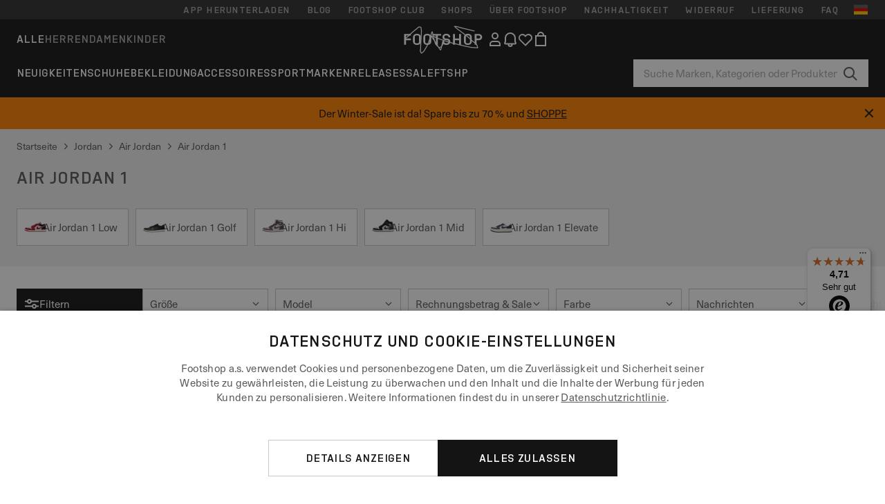

--- FILE ---
content_type: text/html; charset=UTF-8
request_url: https://www.ftshp.de/de/245-air-jordan-1
body_size: 58033
content:
<!DOCTYPE html>
<html lang="de">
<head>
                
    
        <script>
            if ('serviceWorker' in navigator) {
                navigator.serviceWorker?.getRegistrations().then((registrations) => {
                    registrations.forEach((reg) => {
                        if (reg.active?.scriptURL?.includes('sw-fs.es6.js')) {
                            reg.unregister().then((success) => {
                                if (success) {
                                    window.location.reload();
                                }
                            });
                        }
                    });
                });
            }
        </script>
    

        
            <meta name="apple-itunes-app" content="app-id=1667088153">
    
        <meta charset="utf-8"/>
    <title>Air Jordan 1 | Bis zu 50 % Rabatt | Footshop</title>
    <meta name="viewport" id="fsViewport" content="width=device-width, initial-scale=1, maximum-scale=5"/>
            <meta name="description" content="Air Jordan 1  auf Lager. ✅ 30 Tage Zeit zum Umtausch ✅ Wir helfen bei der Auswahl ✅ Regelmäßige Angebote und Rabatte auf Air Jordan 1 . ✅ Top-Tier Produkte weltbekannter Marken wie Nike, adidas, Jordan oder vieles mehr. ✅ #1 Sneakerladen in CZ"/>
            <meta name="apple-mobile-web-app-capable" content="yes"/>
                <meta name="robots" content="index,follow"/>
    
    <script>var dataLayer = dataLayer || [];(function () {if (typeof Intl !== 'undefined' && Intl.hasOwnProperty('PluralRules')) {return;}var url = 'https://polyfill.io/v3/polyfill.min.js?features=Intl.~locale.de';var script = document.createElement('script');script.src = url;script.async = false;script.type = 'text/javascript';document.getElementsByTagName('head')[0].appendChild(script);})();window.dist_webpack_uri = "https://static.ftshp.digital/themes/default-bootstrap/dist/webpack/";</script>

            <link rel="preconnect" href="https://static.ftshp.digital" crossorigin>
<link rel="preconnect" href="https://use.typekit.net" crossorigin>
<link rel="preconnect" href="https://p.typekit.net" crossorigin>
    
        

    
            <link rel="preload" href="https://static.ftshp.digital/themes/default-bootstrap/fonts/foot-medium.woff2" as="font" type="font/woff2" crossorigin><style>@font-face {font-family: 'foot';src: url('https://static.ftshp.digital/themes/default-bootstrap/fonts/foot-medium.woff2') format('woff2'),url('https://static.ftshp.digital/themes/default-bootstrap/fonts/foot-medium.woff') format('woff');font-weight: 500;font-style: normal;font-display: fallback;}:root {--font-family-accent: 'foot', 'neue-haas-unica', -apple-system, BlinkMacSystemFont, "Segoe UI", "Roboto", "Oxygen", "Ubuntu", "Helvetica Neue", Arial, sans-serif;--font-family-base: 'neue-haas-unica', -apple-system, BlinkMacSystemFont, "Segoe UI", "Roboto", "Oxygen", "Ubuntu", "Helvetica Neue", Arial, sans-serif;}</style>
        
        <script>
            (function (d) {
                var config = {kitId: 'hnc4kin',scriptTimeout: 3000,async: true},h = d.documentElement,t = setTimeout(function () {h.className = h.className.replace(/\bwf-loading\b/g, '') + ' wf-inactive';}, config.scriptTimeout),tk = d.createElement("script"),f = false,s = d.getElementsByTagName("script")[0],a;
                h.className += " wf-loading";tk.src = 'https://use.typekit.net/' + config.kitId + '.js';tk.async = true;
                tk.onload = tk.onreadystatechange = function () {a = this.readyState;if (f || a && a !== 'complete' && a !== 'loaded') {return;}f = true;clearTimeout(t);try {Typekit.load(config);} catch (e) {}};
                s.parentNode.insertBefore(tk, s);
            })(document);
        </script>
    

            <script>(function (w, d) {var fallbackListener = true;w.addEventListener('DOMContentLoaded', bindCritCssFallback);w._fs_critCssLoad = function (link) {link.onload = null;link.rel = 'stylesheet';if (!fallbackListener) {return;}w.removeEventListener('DOMContentLoaded', bindCritCssFallback);fallbackListener = false;};function bindCritCssFallback() {d.querySelectorAll('[rel=preload][as=style][data-critical]').forEach(function (link) {w._fs_critCssLoad(link);});}})(window, document);</script><script type="application/ld+json">{"@context": "https://schema.org","@type": "WebSite","url": "https://www.ftshp.de/de/","potentialAction": {"@type": "SearchAction","target": "https://www.ftshp.de/de/search?search_query={search_query}","query-input": "required name=search_query"}}</script>



    
        

    
        

    
        

    
        

    
        

    
        

            <style>.Collapsible_body_3NBIi{transition:max-height .3s;overflow:hidden}.Icon_icon_1eZny{--iconSize:22px;display:block;flex-shrink:0;width:var(--iconSize);height:var(--iconSize)}.Icon_icon_1eZny svg{display:block;width:100%;height:100%;fill:currentColor}.Icon_icon_1eZny.Icon_small_2uT4t{--iconSize:14px}.Icon_icon_1eZny.Icon_medium_1usJe{--iconSize:28px}.Icon_icon_1eZny.Icon_large_rpIsM{--iconSize:50px}.Icon_icon_1eZny.Icon_inline_1wiwj{display:inline-block;vertical-align:bottom}.AccordionItem_wrapper_1PJWg.AccordionItem_default_zIqA3:last-of-type{border-bottom:1px solid #e6e6e6}.AccordionItem_body_1koDg{padding-bottom:20px}.AccordionItem_header_2d3LJ.AccordionItem_default_zIqA3{border-top:1px solid #e6e6e6}.AccordionItem_headerInner_3bNLI{--spacing:12px;display:flex;align-items:center;margin-left:calc(var(--spacing)*-1);margin-right:calc(var(--spacing)*-1);padding:15px var(--spacing);font-family:var(--font-family-accent);text-transform:var(--text-transform)}@media only screen and (min-width:769px){.AccordionItem_headerInner_3bNLI{--spacing:24px}}@media only screen and (min-width:991px){.AccordionItem_headerInner_3bNLI{--spacing:0}}.AccordionItem_headerLabel_3P8-d{flex:1}.AccordionItem_header_2d3LJ.AccordionItem_default_zIqA3 .AccordionItem_headerLabel_3P8-d{margin-right:12px;color:var(--color-typo-accent)}.AccordionItem_header_2d3LJ.AccordionItem_headerLineMiddle_2oLzG .AccordionItem_headerLabel_3P8-d{position:relative;display:flex;align-items:center;font-size:1.375rem;line-height:1.2727}@media only screen and (min-width:991px){.AccordionItem_header_2d3LJ.AccordionItem_headerLineMiddle_2oLzG .AccordionItem_headerLabel_3P8-d{font-size:1.5rem;line-height:1.25}}.AccordionItem_header_2d3LJ.AccordionItem_headerLineMiddle_2oLzG .AccordionItem_headerLabel_3P8-d:after{content:"";height:1px;width:100%;margin:0 30px;background-color:currentColor}.AccordionItem_headerIcon_1N9kb{flex:none;width:22px;height:22px;transition:transform .3s}.AccordionItem_headerIcon_1N9kb.AccordionItem_isExpanded_3rG7W{transform:rotate(180deg)}.AccordionItem_headerIcon_1N9kb svg{fill:currentColor}.Avatar_avatar_oiPSI{padding-top:10px}.Avatar_avatarMediaAlign_YPz5u{align-items:center}.Avatar_avatarImageWrapper_2blMU{display:flex;justify-content:center}.Avatar_avatarImage_3TVLE{width:32px;height:32px;border-radius:50%;object-fit:cover;aspect-ratio:1}.Avatar_username_pEXMr{margin:0;padding:0;font-family:var(--font-family-accent);font-weight:500;white-space:nowrap;overflow:hidden;text-overflow:ellipsis;max-width:200px}.Avatar_username_pEXMr.Avatar_usernameLight_3cPRt{color:#fff}.Avatar_username_pEXMr.Avatar_usernameDark_3jXem{color:var(--color-typo-accent)}.Heading_heading_1dtHt{margin:0;text-transform:var(--text-transform)}.Heading_heading_1dtHt.Heading_inherit_2pzfx{color:inherit}.Heading_heading_1dtHt.Heading_center_2suB5{text-align:center}.Heading_heading_1dtHt.Heading_right_1jsuG{text-align:right}.Heading_heading_1dtHt.Heading_margin_Zz8sK{margin-bottom:15px}.Heading_heading_1dtHt.Heading_marginSmall_3q2Hd{margin-bottom:10px}@media only screen and (min-width:769px){.Heading_withLinkWrapper_3jshm{display:flex;align-items:baseline;justify-content:space-between;gap:15px}}.Heading_withLinkWrapper_3jshm.Heading_margin_Zz8sK{margin-bottom:15px}button.Link_link_2imKr{-webkit-appearance:none;background:none;cursor:pointer;height:auto;padding:0;border:none}.Link_link_2imKr{color:var(--color-typo-accent);text-decoration:underline;font-family:var(--font-family-accent)}.Link_link_2imKr:hover{color:var(--color-typo-accent);text-decoration:none}.Link_link_2imKr.Link_simple_1wBgg{color:var(--color-typo-base);font-family:var(--font-family-base)}.Link_link_2imKr.Link_bold_1H4kf{font-weight:var(--font-weight-accent)}.Link_link_2imKr.Link_small_26ejO{font-size:.875rem;line-height:1.4286}.Link_link_2imKr.Link_uppercase_1pPXw{text-transform:var(--text-transform)}.Link_link_2imKr.Link_light_kK6Dj{color:#fff}.Link_link_2imKr.Link_gray_3vv-u{color:var(--color-typo-minor)}.Link_link_2imKr.Link_noUnderline_1GWwa{text-decoration:none}.Link_link_2imKr.Link_noUnderline_1GWwa:focus,.Link_link_2imKr.Link_noUnderline_1GWwa:hover{text-decoration:underline}.Link_link_2imKr.Link_hasHitArea_QYnZR{padding-top:4px;padding-bottom:4px}.Spinner_wrapper_yB8fX{font-size:0;line-height:0;overflow:hidden;text-align:center;vertical-align:middle}.Spinner_spinner_3opjr{animation:Spinner_rotate_1VLwi .5s linear infinite;vertical-align:middle}@keyframes Spinner_rotate_1VLwi{0%{transform:rotate(0deg)}to{transform:rotate(1turn)}}.Button_button_3Q-lF{--minHeight:50px;--minWidth:240px;--lineHeightPx:22px;-webkit-appearance:none;display:block;background:none;cursor:pointer;height:auto;margin:0;padding:0;border:0;outline:none;display:inline-flex;align-items:center;justify-content:center;min-width:var(--minWidth);min-height:var(--minHeight);padding:calc(var(--minHeight)/2 - var(--lineHeightPx)/2 - var(--border)) 15px;border:var(--border) solid;border-radius:var(--border-radius-base);font-family:var(--font-family-accent);font-size:.9375rem;line-height:1.4667;font-weight:var(--font-weight-accent);text-transform:var(--text-transform);transition:background-color .3s,border-color .3s}@media only screen and (min-width:991px){.Button_button_3Q-lF{--minHeight:40px}}a.Button_button_3Q-lF{text-decoration:none}.Button_button_3Q-lF:disabled{cursor:not-allowed}.Button_button_3Q-lF.Button_hasLeftIcon_TT0np:after,.Button_button_3Q-lF.Button_hasRightIcon_3EWu6:before,.Button_button_3Q-lF.Button_pseudoIcon_3UMXE{content:"";display:block;width:22px;height:22px}.Button_button_3Q-lF.Button_hasLeftIcon_TT0np:after{margin-left:8px}.Button_button_3Q-lF.Button_hasRightIcon_3EWu6:before{margin-right:8px}.Button_button_3Q-lF.Button_spaceBetween_3-uAP{justify-content:space-between}.Button_icon_TdZ70{pointer-events:none}.Button_icon_TdZ70 svg{display:block;width:22px;height:22px;fill:currentColor}.Button_icon_TdZ70.Button_leftIcon_1MabP{margin-right:8px}.Button_icon_TdZ70.Button_rightIcon_1xSXp{margin-left:8px}.Button_customContentWrapper_1A8eE{flex:1}.ButtonBar_buttonBar_E7Ffs{display:flex;gap:10px}.ButtonBar_buttonBar_E7Ffs.ButtonBar_columnCenter_1eI3I,.ButtonBar_buttonBar_E7Ffs.ButtonBar_columnFullWidth_xZDYs{flex-direction:column}.ButtonBar_buttonBar_E7Ffs.ButtonBar_columnFullWidth_xZDYs{width:100%}.ButtonBar_buttonBar_E7Ffs.ButtonBar_columnFullWidth_xZDYs button{min-width:auto}.ButtonBar_buttonBar_E7Ffs.ButtonBar_columnCenter_1eI3I{align-items:center}.ButtonBar_buttonBar_E7Ffs.ButtonBar_rowLeft_eQoMp,.ButtonBar_buttonBar_E7Ffs.ButtonBar_rowRight_dYnFg,.ButtonBar_buttonBar_E7Ffs.ButtonBar_rowSpaceBetween_2aeQt{flex-direction:row}.ButtonBar_buttonBar_E7Ffs.ButtonBar_rowRight_dYnFg{justify-content:flex-end}.ButtonBar_buttonBar_E7Ffs.ButtonBar_rowSpaceBetween_2aeQt{justify-content:space-between}.ButtonBar_buttonBar_E7Ffs.ButtonBar_rowStretch_Snv3z{flex-direction:row}.ButtonBar_buttonBar_E7Ffs.ButtonBar_rowStretch_Snv3z>:first-child{flex:auto}.ButtonBar_buttonBar_E7Ffs.ButtonBar_rowStretch_Snv3z>*+*{margin-left:2px}.ButtonBar_buttonBar_E7Ffs.ButtonBar_reverse_1MTMO.ButtonBar_rowLeft_eQoMp,.ButtonBar_buttonBar_E7Ffs.ButtonBar_reverse_1MTMO.ButtonBar_rowRight_dYnFg,.ButtonBar_buttonBar_E7Ffs.ButtonBar_reverse_1MTMO.ButtonBar_rowSpaceBetween_2aeQt{flex-direction:row-reverse}.ButtonBar_buttonBar_E7Ffs.ButtonBar_reverse_1MTMO.ButtonBar_columnCenter_1eI3I,.ButtonBar_buttonBar_E7Ffs.ButtonBar_reverse_1MTMO.ButtonBar_columnFullWidth_xZDYs{flex-direction:column-reverse}.IconButton_iconButton_1E_1G{--iconBtnSize:46px;-webkit-appearance:none;display:block;background:none;cursor:pointer;height:auto;margin:0;padding:0;border:0;outline:none;display:inline-flex;align-items:center;justify-content:center;width:var(--iconBtnSize);height:var(--iconBtnSize);border-radius:50%;color:inherit;transition-duration:.3s;transition-property:background-color,color}.ControlButton_control_1Dkdq{--minHeight:0;--minWidth:0;--border:1px;--vertical-padding:15px;--horizontal-padding:10px;padding:var(--vertical-padding) var(--horizontal-padding);border-color:#c8c8c8;background-color:#fff;font-family:var(--font-family-base);text-transform:none;font-weight:400;color:var(--color-typo-base)}.ControlButton_control_1Dkdq.ControlButton_large_1_j4o{--vertical-padding:15px;--horizontal-padding:15px}.ControlButton_control_1Dkdq.ControlButton_base_1uzSY{--vertical-padding:10px;min-width:44px}.ControlButton_control_1Dkdq.ControlButton_small_1AIno{--vertical-padding:5px;--horizontal-padding:10px;font-size:.8125rem;line-height:1.5385}.ControlButton_control_1Dkdq:focus,.ControlButton_control_1Dkdq:hover{border-color:#141414;color:var(--color-typo-accent)}.ControlButton_control_1Dkdq.ControlButton_selected_1Dx_V{position:relative;color:var(--color-typo-accent);font-weight:var(--font-weight-accent)}.ControlButton_control_1Dkdq.ControlButton_selected_1Dx_V:after{content:"";position:absolute;inset:calc(var(--border)*-1);border:2px solid var(--color-typo-accent);pointer-events:none}.ControlButton_control_1Dkdq.ControlButton_cta_1DsIF{background-color:var(--color-typo-accent);border-color:var(--color-typo-accent);color:#fff}.ControlButton_control_1Dkdq.ControlButton_cta_1DsIF:focus,.ControlButton_control_1Dkdq.ControlButton_cta_1DsIF:hover{background-color:var(--color-typo-base)}.Dropdown_dropdown_1ANMw{margin:0 auto 15px;max-width:320px;position:relative;text-align:left;z-index:1}.Dropdown_dropdown_1ANMw.Dropdown_fullWidth_1OfGF{max-width:none;width:100%}.Dropdown_dropdown_1ANMw .Dropdown_activeItem_1ZBub{background-color:#fff;display:block;line-height:42px;margin-bottom:0;padding:0 30px 0 15px;position:relative;cursor:pointer;font-size:16px;border-radius:var(--border-radius-base)}.Dropdown_dropdown_1ANMw .Dropdown_activeItem_1ZBub .Dropdown_arrowDown_2l9BW{position:absolute;right:10px;top:50%;transform:translateY(-50%) rotate(0deg);transition:all .5s;fill:#141414}.Dropdown_content_2WUT0.Dropdown_outlined_rwYtW .Dropdown_activeItem_1ZBub,.Dropdown_content_2WUT0.Dropdown_outlined_rwYtW .Dropdown_dropdownContent_mrld7{border:1px solid #c8c8c8;transition:border-color .3s}.Dropdown_content_2WUT0.Dropdown_outlined_rwYtW .Dropdown_activeItem_1ZBub{line-height:50px;overflow:hidden;text-overflow:ellipsis;white-space:nowrap}.Dropdown_content_2WUT0.Dropdown_outlined_rwYtW .Dropdown_activeItem_1ZBub .Dropdown_arrowDown_2l9BW{fill:var(--color-typo-accent)}@media only screen and (min-width:991px){.Dropdown_content_2WUT0.Dropdown_outlined_rwYtW .Dropdown_activeItem_1ZBub,.Dropdown_content_2WUT0.Dropdown_outlined_rwYtW .Dropdown_item_3p7pi{line-height:40px}}.Checkbox_checkbox_aOsMM label{display:flex;cursor:pointer}.Checkbox_checkbox_aOsMM input{display:none}.Checkbox_tick_3rzHE{flex:none;display:flex;align-items:center;justify-content:center;width:20px;height:20px;margin:1px;border:1px solid #c8c8c8;transition:background-color .3s,border .3s}input:checked+.Checkbox_tick_3rzHE,label:hover .Checkbox_tick_3rzHE{border-color:var(--color-typo-accent)}input:checked+.Checkbox_tick_3rzHE{background-color:var(--color-typo-accent)}input:disabled+.Checkbox_tick_3rzHE{background-color:#f2f2f2;border-color:#e6e6e6}.Checkbox_tick_3rzHE.Checkbox_radio_3Qaxa{border-radius:50%}input:checked+.Checkbox_tick_3rzHE.Checkbox_radio_3Qaxa{background-color:#fff;border-width:7px}.Checkbox_tick_3rzHE.Checkbox_error_17vNJ{border-color:#e00600}input:checked+.Checkbox_tick_3rzHE .Checkbox_icon_1D0N8{display:block;width:12px;height:6px;margin-top:-3px;border-left:2px solid #fff;border-bottom:2px solid #fff;border-right-color:#fff;border-top-color:#fff;transform:rotate(-45deg)}.Checkbox_label_25oCH{flex:1;margin-left:10px;line-height:22px;color:var(--color-typo-base)}.Background_wrapper_2ddIy{animation-duration:1.5s;animation-fill-mode:forwards;animation-iteration-count:infinite;animation-name:Background_placeholderShimmer_3wPa7;animation-timing-function:linear;background:#f8f8f8;background-image:linear-gradient(90deg,#f8f8f8 0,#edeef1 20%,#f8f8f8 40%,#f8f8f8);background-repeat:no-repeat;background-size:800px 100%;bottom:0;left:0;position:absolute;right:0;top:0}.Background_wrapper_2ddIy.Background_dark_1RNei{background-color:#141414;background-image:linear-gradient(90deg,#141414 0,#141414 20%,#141414 40%,#141414)}@keyframes Background_placeholderShimmer_3wPa7{0%{background-position:-1000px 0}to{background-position:1000px 0}}.Line_wrapper_2lYI6{position:relative}.Line_wrapper_2lYI6+.Line_wrapper_2lYI6{margin-top:5px}@media only screen and (min-width:769px){.Line_wrapper_2lYI6+.Line_wrapper_2lYI6{margin-top:10px}}.TallCard_anchor_3c_dP{display:block;text-decoration:none}.TallCard_anchor_3c_dP:hover{text-decoration:underline}.TallCard_anchor_3c_dP:hover.TallCard_light_1eAAe{color:#fff}.TallCard_anchor_3c_dP:hover.TallCard_dark_2P4As{color:#000}.TallCard_image_1yHkh{display:block;width:100%;object-fit:cover;aspect-ratio:3/4;border-radius:var(--border-radius-base)}.HorizontalList_wrapper_35ZDh{position:relative;width:100%;overflow:hidden}.HorizontalList_wrapper_35ZDh.HorizontalList_gradient_1niv1:after,.HorizontalList_wrapper_35ZDh.HorizontalList_gradient_1niv1:before{content:"";position:absolute;top:0;z-index:1;width:100px;height:100%;opacity:0;pointer-events:none}.HorizontalList_wrapper_35ZDh.HorizontalList_gradient_1niv1:before{left:0;background-image:linear-gradient(270deg,transparent,var(--gradient-color,#fff))}.HorizontalList_wrapper_35ZDh.HorizontalList_gradient_1niv1:after{right:0;background-image:linear-gradient(90deg,transparent,var(--gradient-color,#fff))}.HorizontalList_wrapper_35ZDh.HorizontalList_isLeftGradientVisible_2zox9:before,.HorizontalList_wrapper_35ZDh.HorizontalList_isRightGradientVisible_29E-H:after{opacity:1}.HorizontalList_grid_2OjuH{display:grid;grid-auto-flow:column;grid-auto-columns:var(--itemWidth);width:100%;padding-left:12px;padding-right:12px;pointer-events:all;overflow-x:auto;-ms-overflow-style:none;scrollbar-width:none}@media only screen and (min-width:769px){.HorizontalList_grid_2OjuH{padding-left:24px;padding-right:24px}}@media only screen and (min-width:1701px){.HorizontalList_grid_2OjuH:not(.HorizontalList_sideSpaceForce_16BuC){padding-left:0;padding-right:0}}.HorizontalList_grid_2OjuH::-webkit-scrollbar{display:none}.HorizontalList_grid_2OjuH.HorizontalList_oneInView_1Bl96{--itemWidth:62%}@media only screen and (min-width:561px){.HorizontalList_grid_2OjuH.HorizontalList_oneInView_1Bl96{--itemWidth:65%}}.HorizontalList_grid_2OjuH.HorizontalList_twoInView_FNTEJ{--itemWidth:45%}@media only screen and (min-width:561px){.HorizontalList_grid_2OjuH.HorizontalList_twoInView_FNTEJ{--itemWidth:47.5%}}.HorizontalList_grid_2OjuH.HorizontalList_threeInView_2GyHt{--itemWidth:28%}.HorizontalList_grid_2OjuH.HorizontalList_fourInView_3FMrD{--itemWidth:22%}.HorizontalList_grid_2OjuH.HorizontalList_fiveInView_2Waah{--itemWidth:18%}.HorizontalList_grid_2OjuH.HorizontalList_eightInView_2HRMQ{--itemWidth:11%}.HorizontalList_grid_2OjuH.HorizontalList_auto_1Ednj{--itemWidth:max-content;scrollbar-width:none}.HorizontalList_grid_2OjuH.HorizontalList_auto_1Ednj::-webkit-scrollbar{display:none}.HorizontalList_grid_2OjuH.HorizontalList_withoutGap_2q6Nv{gap:10px}.HorizontalList_grid_2OjuH.HorizontalList_withoutLeftSideSpace_2eSFh{padding-left:0}.HorizontalList_arrow_mu2K6{position:absolute;top:50%;z-index:2;padding:5px;border-radius:var(--border-radius-base);border:1px solid var(--color-typo-base);background-color:#fff;color:var(--color-typo-base);transform:translateY(-50%);transition:color .3s,border-color .3s}.HorizontalList_arrow_mu2K6.HorizontalList_prev_3kB28{left:12px}@media only screen and (min-width:561px){.HorizontalList_arrow_mu2K6.HorizontalList_prev_3kB28{left:24px}}@media only screen and (min-width:1701px){.HorizontalList_arrow_mu2K6.HorizontalList_prev_3kB28{left:0}}.HorizontalList_arrow_mu2K6.HorizontalList_next_nwzEY{right:12px}@media only screen and (min-width:561px){.HorizontalList_arrow_mu2K6.HorizontalList_next_nwzEY{right:24px}}@media only screen and (min-width:1701px){.HorizontalList_arrow_mu2K6.HorizontalList_next_nwzEY{right:0}}.HorizontalList_arrow_mu2K6:hover{border-color:var(--color-typo-accent);color:var(--color-typo-accent)}.BaseContainer_wrapper_a2vvb{padding-left:12px;padding-right:12px}@media only screen and (min-width:769px){.BaseContainer_wrapper_a2vvb{padding-left:24px;padding-right:24px}}@media only screen and (min-width:1701px){.BaseContainer_wrapper_a2vvb{padding-left:0;padding-right:0}}.Box_wrapper_1IRhW{position:relative}.Box_container_2x5Rx,.Box_content_CAuvl,.Box_image_3ImFu{position:absolute;top:0;bottom:0;left:0;right:0;overflow:hidden}.Box_image_3ImFu{width:100%;height:100%;object-fit:cover;background-color:#f8f8f8}.FullSizeContainer_wrapper_YAFac{width:100%;height:100%;left:0;position:absolute;top:0}.PageContainer_fullWrapper_1mC_U{display:flow-root;width:100%;background-color:var(--backgroundColor)}.PageContainer_wrapper_Isqhi{max-width:1700px;margin-left:auto;margin-right:auto}.Section_wrapper_1PAlW{margin-top:40px;margin-bottom:40px}@media only screen and (min-width:769px){.Section_wrapper_1PAlW{margin-top:60px;margin-bottom:60px}}@media only screen and (min-width:769px){.Section_wrapper_1PAlW.Section_large_dfJjE{margin-top:80px;margin-bottom:80px}}.Section_wrapper_1PAlW.Section_wide_2UCa-{width:100%}.Section_wrapper_1PAlW.Section_disableSpacingTop_3FsL6{margin-top:0}.StripeContainer_wrapper_3QIBY>*{display:block}.StripeContainer_wrapper_3QIBY>*+*{margin-top:10px}@media only screen and (min-width:769px){.StripeContainer_wrapper_3QIBY{display:flex;flex-flow:row nowrap;justify-content:space-between;gap:15px}.StripeContainer_wrapper_3QIBY>*{flex:.5}.StripeContainer_wrapper_3QIBY>*+*{margin-top:0}}.TextContainer_wrapper_1LGnR{max-width:100ch}.BoxRatio_wrapper_1HVuG{position:relative;padding-top:100%}@media only screen and (min-width:769px){.BoxRatio_wrapper_1HVuG{padding-top:75%}}.BoxSquare_wrapper_3KWQm{position:relative;padding-top:100%}.Product_info_2BgOv{padding:10px 0}.ProductCarousel_item_1ww_8{padding:8px}.ProductCarousel_wrapper_2PAka{margin:auto;max-width:1320px}.ProductList_item_21-w4{display:inline-block;min-width:155px;padding:4px;white-space:normal;width:48%}.ProductList_bulky_20FnV .ProductList_item_21-w4{min-width:275px;width:80%}.ProductList_swipeMix_h_ISA .ProductList_item_21-w4{min-width:79%}.ProductList_medium_1_MZO .ProductList_item_21-w4{min-width:auto;width:33.33%}@media only screen and (min-width:769px){.ProductList_item_21-w4{width:25%}.ProductList_bulky_20FnV .ProductList_item_21-w4{width:40%}.ProductList_medium_1_MZO .ProductList_item_21-w4{width:33.33%}.ProductList_swipeMix_h_ISA .ProductList_item_21-w4{padding:8px;min-width:0;width:100%}}.ProductList_wrapper_3iPwh{margin:auto;max-width:1320px;padding:0 15px;overflow-x:auto;overflow-y:hidden;white-space:nowrap;-webkit-overflow-scrolling:touch}.ProductList_swipeMix_h_ISA{display:flex;flex:1;padding:0;max-width:none}.FilterBar_mobileFilters_2J4Ei{padding:24px 0 20px}.FilterBar_mobileFilters_2J4Ei:after{clear:both;content:"";display:table}.FilterBar_mobileFilters_2J4Ei .FilterBar_buttonPlaceholder_x4F1P{height:50px;width:100%}.FilterBar_mobileFilters_2J4Ei .FilterBar_button_82R9M{background-color:#fff;color:var(--color-typo-accent);border:2px solid var(--color-typo-accent);display:block;padding:12px 60px 12px 15px;position:relative;text-transform:uppercase;z-index:1;font-family:var(--font-family-accent)}.FilterBar_mobileFilters_2J4Ei .FilterBar_button_82R9M .FilterBar_count_JxDqb{background-color:var(--color-typo-accent);color:#fff;display:inline-block;position:absolute;right:40px;text-align:center;top:50%;transform:translateY(-50%);width:22px}.FilterBar_mobileFilters_2J4Ei .FilterBar_button_82R9M svg{position:absolute;right:10px;top:13px;width:24px;height:24px;fill:var(--color-typo-accent)}.FilterBar_mobileFilters_2J4Ei .FilterBar_button_82R9M.FilterBar_pinned_2KPgS{position:fixed;top:45px;left:0;right:0;z-index:4;animation:FilterBar_fadeIn_1nBrx .3s}.FilterBar_mobileFilters_2J4Ei .FilterBar_sorting_3khWI{margin:10px 0 0;max-width:none}@media only screen and (min-width:769px){.FilterBar_mobileFilters_2J4Ei{padding:30px 8px 22px}.FilterBar_mobileFilters_2J4Ei .FilterBar_sorting_3khWI{margin-top:0;margin-left:15px}}.FilterBar_pinnedButton_3b7C4{position:fixed;top:50px;left:0;right:0;z-index:4;background-color:#fff;animation:FilterBar_fadeIn_1nBrx .3s}.FilterBar_buttonInner_1Dl-I{display:flex;align-items:center}.FilterBar_productsCount_pl6Dl{font-family:var(--font-family-base);font-weight:400;color:#aaa;padding-left:10px}.FilterBar_filtersCount_MsAYe{flex:none;display:block;min-width:22px;margin-left:auto;background-color:#fff;color:var(--color-typo-accent);margin-right:10px}.FilterBar_pinnedButton_3b7C4 .FilterBar_filtersCount_MsAYe{background-color:var(--color-typo-accent);color:#fff}.ChatWithUs_wrapper_2DWFG{position:fixed;bottom:18px;right:18px;z-index:1080}.ChatWithUs_button_2QI2w{display:flex;align-items:center;justify-content:center;width:60px;height:60px;border:0;border-radius:50%;background-color:var(--color-chatbot-bg);cursor:pointer}@media only screen and (min-width:769px){.ChatWithUs_button_2QI2w{z-index:18}}.h0,.h1,.h2,.h3,.h4,.h5,.h6,h1,h2,h3,h4,h5,h6{font-family:var(--font-family-accent);font-weight:var(--font-weight-accent);color:var(--color-typo-accent)}.h0{font-size:2rem;line-height:1.25}@media only screen and (min-width:991px){.h0{font-size:2.625rem;line-height:1.1905}}.h1,h1{font-size:1.75rem;line-height:1.2143}@media only screen and (min-width:991px){.h1,h1{font-size:2rem;line-height:1.25}}.h2,h2{font-size:1.375rem;line-height:1.2727}@media only screen and (min-width:991px){.h2,h2{font-size:1.5rem;line-height:1.25}}.h3,h3{font-size:1.25rem;line-height:1.3}.h4,h4{font-size:1.125rem;line-height:1.3333}.h5,.h6,h5,h6{font-size:.9375rem;line-height:1.4667}a{color:var(--color-typo-base);text-decoration:underline;transition:color .3s}a:hover{text-decoration:none}p{margin-bottom:15px}b,strong{font-weight:var(--font-weight-accent)}.fs-p-r{position:relative}.fs-mt-xsmall{margin-top:5px}.fs-mt-small{margin-top:10px}.fs-mt-base{margin-top:15px}.fs-mt-large{margin-top:30px}.fs-mb-base{margin-bottom:15px}.fs-mb-large{margin-bottom:30px}.fs-ta-center{text-align:center}._vihi{position:absolute;top:-9999px;left:-9999px;bottom:auto;right:auto;height:0;width:0;visibility:hidden}body,html{min-height:100%}body{margin:0;padding-top:45px;background-color:var(--color-layout-bg);font-family:var(--font-family-base);font-size:.9375rem;line-height:1.4667;color:var(--color-typo-base);overflow-x:hidden}body *{box-sizing:border-box}@media only screen and (min-width:991px){body,body[class]{padding-top:0}}body.lang_el *{text-transform:none!important}img{max-width:100%}.grecaptcha-badge{visibility:hidden}.is-ios *{cursor:pointer}.wrapper,.wrapper--bigger{clear:both;display:block;margin:0 auto;max-width:950px;padding-left:15px;padding-right:15px}.wrapper--bigger:after,.wrapper:after{clear:both;content:"";display:table}@media only screen and (min-width:769px){.wrapper,.wrapper--bigger{padding-left:0;padding-right:0}}.wrapper--bigger{max-width:1320px}button,input,select,textarea{background:#fff;border:none;color:var(--color-typo-base);font-family:var(--font-family-base);font-size:.9375rem;line-height:1.4667;outline:none;padding:5px 1em;transition:border-color .3s,box-shadow .3s;-webkit-appearance:none}button{cursor:pointer}input[disabled]{color:#d0d0d0;cursor:default}input,select{height:32px}table{border-collapse:collapse;display:block;height:100%;overflow-x:auto;width:100%}table td,table th{padding:10px}table.bordered td,table.bordered th{border:1px solid #aaa}table.dark .price{font-size:1em;font-weight:400}table.dark thead th{background-color:#5a5a5a;color:#fff;font-size:14px;padding:15px 10px;text-transform:uppercase}table.dark tbody td{background-color:#f2f2f2;padding:20px 5px}table.gray tfoot td{background-color:initial}table.gray tfoot tr{border-color:transparent}table.gray thead th{color:#aaa;font-size:14px;padding-bottom:10px;text-transform:uppercase}table.gray td{background-color:#f2f2f2}table.ordered-products .price,table.ordered-products tfoot{text-align:right!important}table.thin td{padding:5px}table.vertical-slim td{padding:1px 7px}@media only screen and (min-width:769px){table{display:table}table.dark td{border:none!important}table.gray tr{border-bottom:10px solid #fff}}table .responsive-table{width:100%;overflow-x:auto;margin-bottom:2em}table .responsive-table table{margin-bottom:0}.appear100-enter{max-height:0}.appear100-enter-active{max-height:100px;transition:all .7s linear}.appear100-exit{max-height:100px}.appear100-exit-active{max-height:0;transition:all .7s cubic-bezier(0,0,0,1)}.fade-enter{opacity:.01}.fade-enter-active{opacity:1;transition:.5s}.fade-exit{opacity:1}.fade-exit-active{opacity:.01;transition:.5s}.fastFade-enter{opacity:.01}.fastFade-enter-active{opacity:1;transition:.15s}.fastFade-exit{opacity:1}.fastFade-exit-active{opacity:.01;transition:.15s}.mediumFade-enter{opacity:.01}.mediumFade-enter-active{opacity:1;transition:.3s}.mediumFade-exit{opacity:1}.mediumFade-exit-active{opacity:.01;transition:.3s}.slideLeft-enter{transform:translateX(-100%)}.slideLeft-enter-active{transform:translateX(0);transition:.3s}.slideLeft-exit{transform:translateX(0)}.slideLeft-exit-active{transform:translateX(-100%);transition:.3s}.slideRight-enter{transform:translateX(100%)}.slideRight-enter-active{transform:translateX(0);transition:.3s}.slideRight-exit{transform:translateX(0)}.slideRight-exit-active{transform:translateX(100%);transition:.3s}.slideDown{will-change:transform}.slideDown-enter{transform:translateY(100%)}.slideDown-enter-active{transform:translateY(0);transition:.3s ease-out}.slideDown-exit{transform:translateY(0)}.slideDown-exit-active{transform:translateY(100%);transition:.3s ease-out}.Root_wrapper_3d4VU{padding-top:59px}@media only screen and (min-width:991px){.Root_wrapper_3d4VU{padding-top:0}}.FtshpLogo_logo_4u055{position:relative;display:inline-block;height:50px;overflow:hidden;color:currentColor}.FtshpLogo_logo_4u055 svg{fill:currentColor;padding:0;width:130px;height:50px;vertical-align:top}@media only screen and (max-width:390px){.FtshpLogo_logo_4u055 svg{width:100px}}@media only screen and (max-width:359px){.FtshpLogo_logo_4u055 svg{width:60px}}.FtshpLogo_logo_4u055 svg+svg{position:absolute;top:0;left:0}.QnsLogo_logo_2P5W2{display:flex;align-items:center;justify-content:center;height:50px;color:#0e5542}.QnsLogo_logo_2P5W2 svg{display:block;width:auto;height:24px;fill:currentColor}.CartIcon_cartIcon_2sCfU{position:relative;background:none;padding:0;margin:0;-webkit-appearance:none}.CartIcon_cartIcon_2sCfU svg{fill:currentColor}.UserIcon_userIcon_2Gddg{position:relative}.UserIcon_userIcon_2Gddg>a,.UserIcon_userIcon_2Gddg>button{color:currentColor}.UserIcon_userIcon_2Gddg svg{display:block;fill:currentColor;transition:fill .3s}.UserIcon_iconButton_jdGd4{-webkit-appearance:none;display:block;background:none;cursor:pointer;height:auto;margin:0;padding:0;border:0;outline:none}.UserIcon_userMenu_1Rrn7{position:absolute;top:100%;right:-162px;z-index:1;padding-top:18px;opacity:0;transform:scale(0);transform-origin:calc(100% - 162px) 10px}.UserIcon_userIcon_2Gddg:focus-within .UserIcon_userMenu_1Rrn7,.UserIcon_userIcon_2Gddg:hover .UserIcon_userMenu_1Rrn7{opacity:1;transform:scale(1)}.TopMenu_topLinks_3zLeY{list-style:none;margin:0;padding:0}.TopMenu_topLinks_3zLeY>li{display:inline-block;padding:0;position:relative}.TopMenu_topLinks_3zLeY>li>a,.TopMenu_topLinks_3zLeY>li>span{display:inline-block;padding:4px 12px;font-family:var(--font-family-accent);font-size:.8125rem;line-height:1.5385;text-decoration:none;letter-spacing:.5px;text-transform:var(--text-transform);color:var(--color-header-topbar-text)}.TopMenu_topLinks_3zLeY>li>a:hover{text-decoration:underline}.TopMenu_topLinks_3zLeY>li ul{display:none}.TopMenu_topLinks_3zLeY>li:hover ul{background:#fff;border:1px solid #c8c8c8;display:block;position:absolute;top:100%;left:-5px;z-index:2;margin:0;padding:0;width:250px}.TopMenu_topLinks_3zLeY>li:hover ul li{padding:0;display:block}.TopMenu_topLinks_3zLeY>li:hover ul li a{display:block;padding:9px 14px;white-space:nowrap;width:100%;text-decoration:none;color:var(--color-typo-base)}.TopMenu_topLinks_3zLeY>li:hover ul li a:hover{background-color:#f2f2f2}.CustomerListsIcon_wishIcon_qLX0a{position:relative;display:block;background:none;padding:0;margin:0;-webkit-appearance:none;cursor:pointer}.CustomerListsIcon_wishIcon_qLX0a svg{fill:currentColor}.NotificationsIcon_notificationsIcon_14Rrw{position:relative;background:none;padding:0;margin:0;-webkit-appearance:none;cursor:pointer;height:auto}.NotificationsIcon_notificationsIcon_14Rrw svg{fill:currentColor}.NotificationsArea_wrapper_3PviC{-webkit-overflow-scrolling:touch;background-color:#fff;overflow:hidden;position:fixed;width:100vw;height:100vh;bottom:0;left:0;top:0;z-index:1500}@media only screen and (min-width:769px){.NotificationsArea_wrapper_3PviC{position:absolute;top:100%;right:0;left:auto;bottom:auto;width:370px;height:auto;border:1px solid #c8c8c8}}.MainItem_mainItem_14OoY>a{position:relative;display:block;padding-top:9px;padding-bottom:9px;font-family:var(--font-family-accent);text-transform:var(--text-transform);text-decoration:none;color:currentColor}.MainItem_mainItem_14OoY.MainItem_open_1FxN4,.MainItem_mainItem_14OoY:hover{color:var(--color-header-accent)}.MainItem_mainItem_14OoY.MainItem_open_1FxN4>a:after,.MainItem_mainItem_14OoY:hover>a:after{content:"";position:absolute;inset:auto 0 5px 0;height:2px;background-color:var(--color-header-underline)}.MainItem_child_2v48z{position:absolute;top:100%;left:0;right:0;display:none;border-bottom:1px solid #e6e6e6;background:#fff}.MainItem_open_1FxN4 .MainItem_child_2v48z{display:block}.MainItem_childInner_12fhL{display:flex;justify-content:flex-start;padding:15px 0}.SearchIcon_icon_IyGIr{position:relative;background:none;padding:0;margin:0;cursor:pointer;height:auto;outline:revert}.SearchIcon_icon_IyGIr svg{fill:currentColor}.SuggestionsInput_close_21T9G{cursor:pointer;padding:10px 0 10px 5px;position:absolute;right:48px;top:0;height:40px}.SuggestionsInput_close_21T9G svg{width:22px;height:22px;border-right:1px solid #e6e6e6;box-sizing:initial;fill:currentColor;padding-right:3px}.SuggestionsInput_container_282EN{position:relative;padding-left:0;padding-right:45px;background:#fff;border:var(--border-base);border-radius:var(--border-radius-base);color:var(--color-typo-base)}.SuggestionsInput_container_282EN.SuggestionsInput_focused_1uPNA{padding-right:85px}.SuggestionsInput_input_2-pWv{background:#fff;border:none;border-radius:var(--border-radius-base);color:var(--color-typo-base);font-size:.9375rem;line-height:1.4667;height:40px;margin:0;padding:9px 0 9px 15px;width:100%}.SuggestionsInput_input_2-pWv::-webkit-input-placeholder{color:#aaa}.SuggestionsInput_input_2-pWv:-moz-placeholder,.SuggestionsInput_input_2-pWv::-moz-placeholder{color:#aaa}.SuggestionsInput_input_2-pWv:-ms-input-placeholder{color:#aaa}.DesktopSearch_close_35dTw{position:absolute;top:10px;right:10px;display:inline-block;background-color:initial}.DesktopSearch_close_35dTw svg{fill:#aaa;width:25px;height:25px}.DesktopSearch_container_3tN4k{display:block;opacity:1;transition:opacity .3s}.DesktopSearch_container_3tN4k.DesktopSearch_isHidden_kNe2X{opacity:0;pointer-events:none}.DesktopSearch_container_3tN4k.DesktopSearch_isInvisible_2ehuJ{display:none}@media(max-width:1200px){.DesktopSearch_container_3tN4k.DesktopSearch_hideUntilUltranavSearchBreakpoint_2A2gz{display:none}}.DesktopSearch_iconContainer_261ad{background:none;position:absolute;right:0;top:0;padding:10px 15px 10px 10px;height:40px}.DesktopSearch_iconContainer_261ad svg{width:22px;height:22px;fill:var(--color-typo-base)}.DesktopSearch_results_2y82W{display:flex;flex-direction:column;left:0;position:absolute;top:100%;right:0;height:calc(100vh - 135px)}.DesktopSearch_resultsInner_1syxA{background-color:#fff;border-radius:var(--border-radius-base);box-shadow:0 6px 6px rgba(0,0,0,.1);border:1px solid #e6e6e6}.DesktopSearch_wrapper_H5SZ8{position:relative}.Ultranav_shadeSearch_OCw_V{z-index:1180!important}.Ultranav_shadeTopBar_3GmjJ{z-index:1220!important}.Ultranav_shadeCart_34v2Q{z-index:1300!important}.Ultranav_wrapper_LbsCX{color:var(--color-header-text)}.Ultranav_mainBar_2czAC{position:relative;z-index:1200}.Ultranav_topBar_1pwvG{position:relative;z-index:1240}.Ultranav_top_26znE{position:relative;display:flex;justify-content:flex-end}.Ultranav_top_26znE .Ultranav_shopSwitcher_1xulC{margin-left:10px}.Ultranav_top_26znE .Ultranav_shopSwitcher_1xulC button{width:22px;height:100%}.Ultranav_main_2USx_{position:relative;display:flex;justify-content:space-between;align-items:center;padding-top:4px;padding-bottom:4px}.Ultranav_main_2USx_ .Ultranav_genders_3ZDDX,.Ultranav_main_2USx_ .Ultranav_icons_3cRah{flex:1}.Ultranav_main_2USx_ .Ultranav_genders_3ZDDX ul{display:flex;align-items:center;gap:20px;list-style:none;margin:0;padding:0}.Ultranav_main_2USx_ .Ultranav_genders_3ZDDX ul li>a{position:relative;display:block;padding-top:9px;padding-bottom:9px;font-family:var(--font-family-accent);font-size:.9375rem;line-height:1.4667;color:var(--color-header-accent);text-transform:var(--text-transform);text-decoration:none}.Ultranav_main_2USx_ .Ultranav_genders_3ZDDX ul li>a:not(.Ultranav_active_2T7Re){color:var(--color-header-topbar-text)}.Ultranav_main_2USx_ .Ultranav_genders_3ZDDX ul li>a:not(.Ultranav_active_2T7Re):hover{color:var(--color-header-accent)}.Ultranav_main_2USx_ .Ultranav_genders_3ZDDX ul li>a.Ultranav_active_2T7Re:after{content:"";position:absolute;inset:auto 0 5px 0;height:2px;background-color:var(--color-header-underline)}.Ultranav_main_2USx_ .Ultranav_icons_3cRah{display:flex;align-items:center;justify-content:end;gap:20px}.Ultranav_main_2USx_ .Ultranav_icons_3cRah>*{color:currentColor}.Ultranav_navigation_2zqmZ{display:flex;justify-content:space-between;gap:20px;margin-bottom:15px}.Ultranav_navigation_2zqmZ .Ultranav_mainItems_19ZSO{display:flex;align-items:center;gap:20px;margin:0;padding:0;list-style:none}.Ultranav_navigation_2zqmZ .Ultranav_search_2cSG3{flex:1;max-width:340px}.Ultranav_navigation_2zqmZ.Ultranav_searchOpened_3pFd5 .Ultranav_mainItems_19ZSO{display:none}.Ultranav_navigation_2zqmZ.Ultranav_searchOpened_3pFd5 .Ultranav_search_2cSG3{width:100%;max-width:none}.Ultranav_navigation_2zqmZ.Ultranav_searchOpened_3pFd5 .Ultranav_search_2cSG3>form{max-width:700px;margin:0 auto}.MobileMainItem_main_1TKRc{position:relative;background-color:#fff}.MobileMainItem_main_1TKRc>a{align-items:center;border-top:1px solid #e6e6e6;color:var(--color-typo-accent);display:flex;justify-content:space-between;font-size:.9375rem;line-height:1.4667;font-family:var(--font-family-accent);padding:14px 0;margin:0 12px;cursor:pointer;text-transform:var(--text-transform)}.MobileMainItem_main_1TKRc>a svg{fill:var(--color-typo-base)}.MobileMainItem_main_1TKRc:first-child>a{padding-top:14px;border-top:0}.MobileMainItem_main_1TKRc.highlighted a{color:var(--color-error)}.mainAccent{background-color:#f8f8f8}.MobileTabMenu_container_2LlWk{clear:both;height:100%;transition:transform .3s ease-out;width:200%}.MobileTabMenu_container_2LlWk.MobileTabMenu_menuItemActive_3NN5G{transform:translateX(-100vw)}@media only screen and (min-width:769px){.MobileTabMenu_container_2LlWk.MobileTabMenu_menuItemActive_3NN5G{transform:translateX(-60vw)}}.MobileTabMenu_containerItem_1qIp-{display:inline-block;height:100%;padding-top:50px;position:relative;vertical-align:top;width:50%}.MobileTabMenu_containerItem_1qIp-.MobileTabMenu_containerItemMain_1C3dX{padding-top:105px}.MobileTabMenu_scroll_1TPMY{height:100%;overflow:auto;padding-bottom:80px;-webkit-overflow-scrolling:touch}.MobileTabMenu_scroll_1TPMY.MobileTabMenu_firstLayer_7RzZz{background-color:#f8f8f8}.MobileTabMenu_header_1FOqF{background-color:#f8f8f8;border-bottom:1px solid #e6e6e6;left:0;position:absolute;right:0;top:0;z-index:1}.MobileTabMenu_header_1FOqF .MobileTabMenu_top_2-5Nw{display:flex;flex-flow:row nowrap;justify-content:space-between;padding:14px 12px}.MobileTabMenu_header_1FOqF .MobileTabMenu_closeButtonSecondary_3o4PE{position:absolute;height:auto;top:14px;right:12px;padding:0;background-color:initial}.MobileTabMenu_header_1FOqF .MobileTabMenu_closeButtonSecondary_3o4PE svg{fill:var(--color-typo-accent);top:auto;left:auto}.MobileTabMenu_title_3_8Va{padding:14px 0;font-family:var(--font-family-accent);font-size:1.125rem;line-height:1.3333;text-align:center;color:var(--color-typo-accent);text-transform:var(--text-transform)}.MobileTabMenu_title_3_8Va .MobileTabMenu_arrowBack_3EjCm{background:none;padding:0;position:absolute;top:14px;left:12px;fill:var(--color-typo-accent);height:auto;vertical-align:middle}.MobileTabMenu_title_3_8Va .MobileTabMenu_arrowBack_3EjCm svg{vertical-align:middle}.MobileTabMenu_closeButton_Pd0AX.MobileTabMenu_closeButton_Pd0AX{position:relative;height:auto;background-color:initial;top:auto;right:auto;padding:0}.MobileTabMenu_closeButton_Pd0AX.MobileTabMenu_closeButton_Pd0AX svg{fill:var(--color-typo-accent)}.MobileTabMenu_wrapper_2bJY6{background-color:#fff;bottom:0;color:#aaa;overflow:hidden;position:fixed;top:0;transition:transform .3s ease-out;transform:translateX(-100%);width:100vw;z-index:1140}.MobileTabMenu_wrapper_2bJY6.MobileTabMenu_active_1dLIW{transform:translateX(0)}@media only screen and (min-width:769px){.MobileTabMenu_wrapper_2bJY6{width:60vw}}.MobileTabMenu_tabIndicator_2-dmX{position:absolute;bottom:-1px;font-size:0;height:3px;background:var(--color-typo-accent);transition:all .3s}.MobileTabMenu_menuTabs_3XZdg{margin:0;padding:0;display:flex;flex-flow:row nowrap;list-style:none;position:relative;width:100vw}@media only screen and (min-width:769px){.MobileTabMenu_menuTabs_3XZdg{width:60vw}}.MobileTabMenu_menuTab_36VER{margin:0;padding:0;width:100%}.MobileTabMenu_menuTabLink_1WRIl{color:var(--color-typo-base);display:block;font-family:var(--font-family-accent);padding:1em;text-align:center;width:100%;text-transform:var(--text-transform)}.MobileTabMenu_menuTabLink_1WRIl.MobileTabMenu_active_1dLIW{color:var(--color-typo-accent);font-weight:var(--font-weight-accent)}.VisibleMobileSearchTabBar_itemMenu_3evyV{float:left}@media only screen and (min-width:769px){.VisibleMobileSearchTabBar_itemMenu_3evyV a{align-items:center;display:flex!important}.VisibleMobileSearchTabBar_itemMenu_3evyV a svg{margin-right:5px}}.VisibleMobileSearchTabBar_tabList_378Lc{font-size:14px;line-height:0;list-style:none;margin:0;padding:0 12px;text-align:center;background-color:var(--color-header-bg);color:var(--color-header-text)}.VisibleMobileSearchTabBar_tabList_378Lc:after{clear:both;content:"";display:table}@media only screen and (min-width:769px){.VisibleMobileSearchTabBar_tabList_378Lc{display:flex;justify-content:space-around}.VisibleMobileSearchTabBar_tabList_378Lc .VisibleMobileSearchTabBar_itemSearch_3sW2t{order:1}.VisibleMobileSearchTabBar_tabList_378Lc .VisibleMobileSearchTabBar_itemLogin_1tB81{order:2}.VisibleMobileSearchTabBar_tabList_378Lc .VisibleMobileSearchTabBar_itemNotifications_3F8PD{order:3}.VisibleMobileSearchTabBar_tabList_378Lc .VisibleMobileSearchTabBar_itemCustomerLists_JnaUb{order:4}.VisibleMobileSearchTabBar_tabList_378Lc .VisibleMobileSearchTabBar_itemCart_3Y34J{order:5}}.VisibleMobileSearchTabBar_tabList_378Lc a,.VisibleMobileSearchTabBar_tabList_378Lc button{color:currentColor}.VisibleMobileSearchTabBar_tabList_378Lc li{float:left;position:relative}.VisibleMobileSearchTabBar_tabList_378Lc li.VisibleMobileSearchTabBar_itemCart_3Y34J,.VisibleMobileSearchTabBar_tabList_378Lc li.VisibleMobileSearchTabBar_itemCustomerLists_JnaUb,.VisibleMobileSearchTabBar_tabList_378Lc li.VisibleMobileSearchTabBar_itemLogin_1tB81,.VisibleMobileSearchTabBar_tabList_378Lc li.VisibleMobileSearchTabBar_itemNotifications_3F8PD,.VisibleMobileSearchTabBar_tabList_378Lc li.VisibleMobileSearchTabBar_itemSearch_3sW2t{float:right}.VisibleMobileSearchTabBar_tabList_378Lc li+li{margin-left:15px}.VisibleMobileSearchTabBar_itemCart_3Y34J,.VisibleMobileSearchTabBar_itemCustomerLists_JnaUb,.VisibleMobileSearchTabBar_itemLogin_1tB81,.VisibleMobileSearchTabBar_itemMenu_3evyV,.VisibleMobileSearchTabBar_itemNotifications_3F8PD,.VisibleMobileSearchTabBar_itemSearch_3sW2t{padding-top:14px;padding-bottom:14px}@media only screen and (min-width:769px){.VisibleMobileSearchTabBar_itemLogo_1hJ4R{flex:0 1 80%}}.VisibleMobileSearchTabBar_itemSearch_3sW2t{pointer-events:none;opacity:0;transition:opacity .3s;display:none}.VisibleMobileSearchTabBar_itemSearch_3sW2t.VisibleMobileSearchTabBar_visible_bATfm{pointer-events:auto;opacity:1;display:block}.VisibleMobileSearchTabBar_unread_3KqO0{background-color:#ea2727;border-radius:50%;color:#fff;font-size:10px;height:18px;left:25px;line-height:18px;position:absolute;text-align:center;top:0;width:18px}.MobileSearch_close_31uGD{position:absolute;top:10px;right:10px;display:inline-block;background-color:initial}.MobileSearch_close_31uGD svg{fill:#aaa;width:25px;height:25px}.MobileSearch_container_1ISMW{color:#aaa;display:block;opacity:1;transition:opacity .3s}.MobileSearch_container_1ISMW.MobileSearch_isHidden_2K2a2{opacity:0;pointer-events:none}.MobileSearch_iconContainer_3Wdid{background:none;position:absolute;right:12px;top:0;padding:10px 15px 10px 10px;height:40px}.MobileSearch_iconContainer_3Wdid svg{width:22px;height:22px;fill:currentColor}.MobileSearch_innerWrapper_J3dXB{padding:0 12px 14px;width:100%}.MobileSearch_results_1FDxE{background-color:#fff;bottom:0;left:0;position:fixed;top:104px;right:0}.MobileSearch_wrapper_RYrO0{display:block;position:relative}.Ultranav_ultranavBar_1EKUD{position:fixed;left:0;right:0;top:0;background-color:var(--color-header-bg);color:var(--color-header-text)}.Ultranav_ultranavBar_1EKUD.Ultranav_inputHidden_3W2-9{height:50px}.Ultranav_ultranav_Ei8Sh{position:relative;z-index:1160}.Ultranav_ultranav_Ei8Sh a{text-decoration:none}.ProductCustomerListsButton_wrapperBottomSheet_2hXeQ .ProductCustomerListsButton_triggerButton_1ktce,.ProductCustomerListsButton_wrapperDropdown_1fZMu{position:absolute;right:8px;top:8px;z-index:2}.ProductCustomerListsButton_triggerButton_1ktce>button{width:32px;height:32px;background-color:hsla(0,0%,100%,.8);border-radius:50%;margin:0;padding:5px;color:var(--color-typo-base)}.ProductCustomerListsButton_triggerButton_1ktce>button:hover{background-color:#fff;color:var(--color-typo-base)}.ProductCustomerListsButton_triggerButton_1ktce>button svg{fill:currentColor}.ProductCustomerListsButton_ctaTriggerButton_3_Qih{margin-left:2px;background-color:var(--color-typo-accent);color:#fff;transition:color .3s,background .3s}.ProductCustomerListsButton_ctaTriggerButton_3_Qih>button{padding:14px}@media only screen and (min-width:991px){.ProductCustomerListsButton_ctaTriggerButton_3_Qih>button{padding:9px}}.ProductCustomerListsButton_ctaTriggerButton_3_Qih:hover{background-color:var(--color-typo-base)}.ProductCustomerListsButton_loginButton_usGeP{width:32px;height:32px;background-color:hsla(0,0%,100%,.8);border-radius:50%;margin:0;padding:5px;color:var(--color-typo-base)}.ProductCustomerListsButton_loginButton_usGeP:hover{background-color:#fff;color:var(--color-typo-base)}.ProductCustomerListsButton_loginButton_usGeP svg{fill:currentColor}.ProductCustomerListsButton_wrapperBottomSheet_2hXeQ .ProductCustomerListsButton_loginButton_usGeP{position:absolute;right:8px;top:8px;z-index:2}.ProductStickers_stickers_1cN4-{display:flex;flex-direction:column;align-items:flex-start;gap:5px 5px}.ProductStickers_stickers_1cN4-.ProductStickers_inline_14Qol{flex-direction:row;flex-wrap:wrap;gap:0 15px}.ProductStickers_sticker_2EKCQ{display:flex;align-items:center;padding:5px 10px;border-radius:var(--border-radius-small);font-family:var(--font-family-accent);font-size:.6875rem;line-height:1.4545;text-transform:var(--text-transform);color:var(--color-typo-base)}@media only screen and (min-width:991px){.ProductStickers_sticker_2EKCQ{font-size:.8125rem;line-height:1.5385}}.ProductStickers_sticker_2EKCQ.ProductStickers_plain_1HRIt{padding:5px 0;color:var(--color-typo-base)}.ProductStickers_sticker_2EKCQ.ProductStickers_green_13li3{color:#0f855c}.ProductStickers_sticker_2EKCQ.ProductStickers_red_5YuBU{background-color:var(--color-error);color:#fff}.ProductStickers_sticker_2EKCQ.ProductStickers_red_5YuBU.ProductStickers_plain_1HRIt{background-color:initial;color:var(--color-error)}.ProductStickers_sticker_2EKCQ.ProductStickers_black_JbVQR{color:var(--color-typo-accent)}.ProductStickers_icon_1KoHW{flex:none;margin-right:5px}.AlphabetBar_list_1hI0r{display:flex;flex-wrap:wrap;gap:5px 5px;margin-top:30px;margin-bottom:0;padding:0;list-style:none}.AlphabetBar_listItem_qYF_H{flex:none;width:40px;height:40px;background-color:#fff;border:1px solid #e6e6e6;font-family:var(--font-family-accent)}.AlphabetBar_listItem_qYF_H.AlphabetBar_isUsed_1u7WY{color:var(--color-typo-accent)}.AlphabetBar_listItem_qYF_H:not(.AlphabetBar_isUsed_1u7WY){color:#c8c8c8;opacity:.33}.AlphabetBar_listItem_qYF_H>*{display:flex;align-items:center;justify-content:center;width:100%;height:100%}.AlphabetBar_listItem_qYF_H a{text-decoration:none}.AlphabetBar_listItem_qYF_H a:hover{text-decoration:underline}.OutfitHero_wrapper_2PbnL{display:flex;flex-direction:column}@media only screen and (min-width:991px){.OutfitHero_wrapper_2PbnL{flex-direction:row}}.OutfitHero_right_1sbLq{display:flex;flex-direction:column;flex:1;position:relative}.OutfitHero_rightContainer_1baQ6{position:absolute;right:0;top:0;left:-80px}.OutfitHero_rightContainerProducts_1Vx2r{padding-left:50px;padding-bottom:50px;background:#fff;border-radius:0 var(--border-radius-base)}.OutfitHero_photo_3lf24{flex:1;position:relative;display:flex}.OutfitHero_photo_3lf24 img{width:100%;height:100%;aspect-ratio:3/4;object-fit:cover;border-radius:var(--border-radius-base)}.OutfitHero_products_1M62G{grid-area:products;display:grid;grid-template-columns:repeat(2,1fr);gap:24px 12px;padding-top:40px}@media only screen and (min-width:991px){.OutfitHero_products_1M62G{grid-template-columns:repeat(3,1fr);gap:24px 16px;padding-top:0}}.OutfitHero_column_3IGJQ{display:flex;flex-direction:column;padding-bottom:16px}.OutfitHero_priceWrapper_1nlRR{background:#fff;padding-left:16px;padding-right:16px;padding-top:16px;border-radius:var(--border-radius-base) 0}@media only screen and (min-width:991px){.OutfitHero_priceWrapper_1nlRR{padding-left:120px;padding-top:16px;padding-right:0;background:transparent}}.OutfitHero_priceWrapperImage_2b8xR{position:absolute;bottom:0;right:0}.OutfitHero_priceTotalPrice_1sWpJ{margin:0;font-size:14px}.OutfitHero_price_Sh6nw{margin:0;color:var(--color-typo-accent);font-size:24px;line-height:50px;font-weight:500;font-family:var(--font-family-accent);font-weight:700}@media only screen and (min-width:991px){.OutfitHero_price_Sh6nw{font-size:42px}}.OutfitHero_wrapperProduct_38i9C{min-width:0}.OutfitHero_wrapperProduct_38i9C:hover>.OutfitHero_name_dnxEz{text-decoration:underline}.OutfitHero_image_2INro{position:relative;margin-bottom:10px;aspect-ratio:1/1;overflow:hidden;border-radius:var(--border-radius-base)}.OutfitHero_stickers_3EmsH{position:absolute;bottom:5px}.OutfitHero_name_dnxEz{text-overflow:ellipsis;white-space:nowrap;overflow:hidden}.OutfitHero_sizes_1MQR_{margin-top:10px;margin-bottom:10px}.OutfitHero_retailPrice_1BprX{margin-left:8px;font-size:.8125rem;line-height:1.5385;text-decoration:line-through;color:var(--color-typo-base)}@media only screen and (min-width:769px){.OutfitHero_retailPrice_1BprX{font-size:.9375rem;line-height:1.4667}}.OutfitHero_productPrice_2g0bP{display:flex;align-items:baseline;margin-top:auto;font-family:var(--font-family-accent);color:var(--color-typo-accent)}.OutfitHero_productPrice_2g0bP.OutfitHero_sale_1tKBI strong{color:var(--color-error)}.Countdown_countdown_JnUgS{display:inline-flex;align-items:baseline;gap:.25ch;font-family:var(--font-family-accent);font-weight:500}.Countdown_countdown_JnUgS>span{width:3ch;text-align:right}.Countdown_countdown_JnUgS>span i{font-size:.8em;font-style:normal;margin-left:1px}.Countdown_placeholder_Pwve_{display:inline-block;width:12.75ch;font-family:var(--font-family-accent);font-weight:500}.UpcomingInfo_wrapper_22JKu{display:flex;gap:10px;align-items:center;text-transform:var(--text-transform);font-family:var(--font-family-accent);font-weight:var(--font-weight-accent);color:var(--color-typo-accent)}.UpcomingInfo_icon_11ugL.UpcomingInfo_colorized_1snS8{color:#0f855c}.UpcomingInfo_divider_1TjN3{display:inline-block;width:16px;height:1px;background-color:var(--color-typo-accent)}.UpcomingInfo_label_RV4Qq{font-size:.8125rem;line-height:1.5385;color:var(--color-typo-minor)}.Breadcrumbs_breadcrumbs_2x30S{display:flex;margin:0;padding:0;list-style:none;overflow-x:auto}.Breadcrumbs_crumb_3cC8F{flex:none;display:flex;align-items:center}.Breadcrumbs_crumb_3cC8F>span{font-size:.875rem;line-height:1.4286}.Breadcrumbs_crumb_3cC8F>a{color:inherit!important}.Breadcrumbs_crumb_3cC8F .Breadcrumbs_name_212gZ{display:block;padding-top:15px;padding-bottom:15px}.Breadcrumbs_crumb_3cC8F.Breadcrumbs_isHidden_1iDNv{display:none}.Breadcrumbs_icon_2Qphw{margin-left:5px;margin-right:5px}.CategoryListItem_item_19L7g{display:flex;align-items:center;gap:15px}.CategoryListItem_icon_3bn2a{width:22px;height:22px;transform:scale(1.8)}.PageHeader_header_pr67p{padding-top:15px;padding-bottom:15px;background-position:top;background-repeat:no-repeat;background-size:cover;border-radius:var(--border-radius-base)}@media only screen and (min-width:769px){.PageHeader_header_pr67p{padding-top:30px;padding-bottom:30px;background-position:100%}}.PageHeader_header_pr67p.PageHeader_hasBreadcrumbs_2yoNC{padding-top:0}.PageHeader_header_pr67p.PageHeader_hasBackgroundImage_otMhq{height:500px;background-color:var(--color-typo-accent);color:#fff}@media only screen and (min-width:769px){.PageHeader_header_pr67p.PageHeader_hasBackgroundImage_otMhq{height:350px}}@media only screen and (min-width:1701px){.PageHeader_header_pr67p.PageHeader_hasBackgroundImage_otMhq{margin-top:30px}}.PageHeader_header_pr67p.PageHeader_gradientBlur_3tnRO{--gradient-degree:0deg;position:relative}@media only screen and (min-width:769px){.PageHeader_header_pr67p.PageHeader_gradientBlur_3tnRO{--gradient-degree:90deg}}.PageHeader_header_pr67p.PageHeader_gradientBlur_3tnRO:after,.PageHeader_header_pr67p.PageHeader_gradientBlur_3tnRO:before{content:"";position:absolute;inset:0}.PageHeader_header_pr67p.PageHeader_gradientBlur_3tnRO:before{background:linear-gradient(var(--gradient-degree),#000,transparent 60%);z-index:1}.PageHeader_header_pr67p.PageHeader_gradientBlur_3tnRO:after{z-index:2;backdrop-filter:blur(10px);mask-image:linear-gradient(var(--gradient-degree),#000,transparent 60%);mask-mode:alpha}.PageHeader_innerWrapper_2odqZ{position:relative;z-index:3}.PageHeader_hasBackgroundImage_otMhq .PageHeader_innerWrapper_2odqZ{display:flex;flex-direction:column;justify-content:space-between;height:100%}.PageHeader_baseContainer_1YStj{padding-left:12px;padding-right:12px}@media only screen and (min-width:769px){.PageHeader_baseContainer_1YStj{padding-left:24px;padding-right:24px}}.PageHeader_baseContainer_1YStj:has(.PageHeader_innerContent_1-zIk){margin-top:auto}.PageHeader_innerContent_1-zIk{display:flex;margin-top:5px}.PageHeader_icon_2lGx5{flex:none;width:60px;margin-right:15px;padding-right:15px;border-right:1px solid hsla(0,0%,100%,.35);box-sizing:initial}.PageHeader_icon_2lGx5 img,.PageHeader_icon_2lGx5 svg{display:block;width:60px;height:60px}.PageHeader_icon_2lGx5 svg{fill:currentColor}.PageHeader_icon_2lGx5 img{border-radius:50%}.PageHeader_content_pPS2_{flex:1;display:flex;flex-direction:column;align-items:start;gap:5px}.PageHeader_descriptionWrapper_1oNRf{position:relative;max-width:840px;margin-top:5px}.PageHeader_descriptionWrapper_1oNRf p{margin-top:0}.PageHeader_descriptionExpander_1h-5X{position:absolute;bottom:0;right:0;background-color:var(--color-box-4-bg)}.PageHeader_isDescExpanded_J1IS8 .PageHeader_descriptionExpander_1h-5X{position:static;margin-top:15px}.PageHeader_categoryList_1I_1u{margin-top:30px}.Video_video_1FyWw{width:100%;height:100%;object-fit:cover}.Product_wrapper_2egST{display:flex;flex-flow:column;height:100%;position:relative}.Product_image_3DKUJ{background-color:#f8f8f8;padding-top:100%;width:100%;overflow:hidden;position:relative;border-radius:var(--border-radius-base)}.Product_soldOut_dbXkO .Product_image_3DKUJ:before{width:100%;height:100%;background-color:hsla(0,0%,100%,.6);content:"";left:0;position:absolute;top:0;z-index:2}.Product_image_3DKUJ img{width:100%;height:auto;left:0;position:absolute;top:0;z-index:1;border-radius:var(--border-radius-base)}.Product_info_3xgH1{position:relative;height:100%}.Product_infoInPicture_3B8aN{position:absolute;bottom:0;left:0;right:0;z-index:1}.Product_productStickers_1hK9T{margin-bottom:5px;pointer-events:none}.Product_inner_1kysz{padding:10px 0}.Product_name_1Go7D{display:-webkit-box;max-height:44px;margin:0;overflow:hidden;-webkit-line-clamp:2;-webkit-box-orient:vertical;font-size:.9375rem;line-height:1.4667;font-family:var(--font-family-base);font-weight:400;color:var(--color-typo-base)}.Product_soldOut_dbXkO .Product_name_1Go7D{color:#aaa}.Product_brandName_3uvDI{display:block;font-weight:500;color:var(--color-typo-accent)}.Product_upcomingBadge_3Ef7c{margin-top:10px;margin-bottom:5px}.PromoStripe_wrapper_2WNSO{display:flex;align-items:center;background-color:var(--color-promo-bg);color:var(--color-promo-text)}.PromoStripe_wrapper_2WNSO p{margin:0}.PromoStripe_content_7tUaT{flex:1;padding:5px 0 5px 46px;text-align:center}.PromoStripe_link_23pdG{color:currentColor;text-decoration:none}.PromoStripe_link_23pdG:hover u{text-decoration:none}.PromoStripe_close_2n8pg{flex:none}.AppBanner_mobileAppOnly_3BfpU{margin-top:30px;margin-bottom:30px;padding:15px;border:1px solid #e6e6e6;text-align:center}</style>
    
                <link rel="preload" as="style" href="https://static.ftshp.digital/themes/default-bootstrap/dist/webpack/ftshp-libs.a4e45549bb50a7e6233f.min.css" media="screen" data-critical onload="window._fs_critCssLoad(this)">
    

    
            <style>.PopularItem_wrapper_3tL5E{display:block;border-radius:var(--border-radius-base);background-color:#fff;text-decoration:none;cursor:pointer}.PopularItem_wrapper_3tL5E img{display:block;border-radius:var(--border-radius-base) var(--border-radius-base) 0 0}.PopularItem_contentWrapper__0TOa{padding:20px;border-top:1px solid #f2f2f2}.PopularItem_imageWrapper_3HUEs{display:flex;flex:1;width:100%;height:100%;aspect-ratio:1}.PopularItem_nameWrapper_1TGws{display:flex;align-items:center;justify-content:center;height:44px}.PopularItem_name_33GjH{display:-webkit-box;max-height:100%;text-align:center;overflow:hidden;-webkit-line-clamp:2;-webkit-box-orient:vertical}.PopularItem_products_1qrbU{display:flex;align-items:center;justify-content:center;height:32px;text-transform:var(--text-transform);font-family:var(--font-family-accent);font-size:.8125rem;line-height:1.5385;color:var(--color-typo-minor)}.PopularItemsPromo_wrapper_tHyeW{margin-left:-12px;margin-right:-12px;padding-top:30px;padding-bottom:70px;background-color:var(--color-box-2-bg);border-radius:var(--border-radius-base)}.PopularItemsPromo_wrapper_tHyeW.PopularItemsPromo_fullWidth_1xCmi{margin-left:0;margin-right:0}@media only screen and (min-width:769px){.PopularItemsPromo_wrapper_tHyeW{margin-left:0;margin-right:0;padding-bottom:80px}}@media only screen and (min-width:991px){.PopularItemsPromo_wrapper_tHyeW{padding-left:24px}}.PopularItemsPromo_headline_3wZrf{padding-left:12px;padding-right:12px}@media only screen and (min-width:769px){.PopularItemsPromo_headline_3wZrf{padding-left:24px;padding-right:24px}}@media only screen and (min-width:991px){.PopularItemsPromo_headline_3wZrf{padding-left:0}}.PopularItemsPromo_itemPlaceholder_126oq{padding:15px;margin-bottom:100px}.HeroBanner_banner_1M5VX{position:relative;width:100%;height:100%}.HeroBanner_banner_1M5VX.HeroBanner_whiteBg_3gCYq{background-color:#f8f8f8}.HeroBanner_banner_1M5VX.HeroBanner_blackBg_CaZaR{background-color:#141414}.HeroBanner_content_9X6PS,.HeroBanner_img_TYgmY,.HeroBanner_video_24-i3{position:absolute;top:0;bottom:0;left:0;right:0}.HeroBanner_img_TYgmY{z-index:1}.HeroBanner_img_TYgmY img{width:100%;height:100%;object-fit:cover}.HeroBanner_img_TYgmY>div{height:100%}.HeroBanner_content_9X6PS{z-index:2;display:flex;justify-content:center;align-items:flex-end;padding:20px 12px;text-align:center}@media only screen and (min-width:769px){.HeroBanner_content_9X6PS{padding-left:24px;padding-right:24px}}@media only screen and (min-width:1367px){.HeroBanner_content_9X6PS{padding:40px 80px}}.HeroBanner_content_9X6PS.HeroBanner_compact_2I0Qu{padding:30px 24px}@media only screen and (min-width:1367px){.HeroBanner_content_9X6PS.HeroBanner_compact_2I0Qu{padding:50px}}.HeroBanner_content_9X6PS.HeroBanner_compact_2I0Qu .HeroBanner_desc_1M8JR{font-size:.9375rem;line-height:1.4667}.HeroBanner_content_9X6PS.HeroBanner_carouselControls_2wk8r{padding-bottom:60px}@media only screen and (min-width:769px){.HeroBanner_content_9X6PS.HeroBanner_carouselControls_2wk8r{padding-left:80px;padding-right:80px}}.HeroBanner_content_9X6PS.HeroBanner_left_zrGgK{justify-content:flex-start;text-align:left}.HeroBanner_content_9X6PS.HeroBanner_center_3I4eG{justify-content:center;text-align:center}.HeroBanner_content_9X6PS.HeroBanner_top_2Kfow{align-items:flex-start}.HeroBanner_content_9X6PS.HeroBanner_bottom_tUH7H{align-items:flex-end}.HeroBanner_content_9X6PS.HeroBanner_middle_2yOlo{align-items:center}.HeroBanner_text_27sDy{margin-bottom:20px;font-size:1.125rem;line-height:1.3333;font-family:var(--font-family-accent);text-transform:var(--text-transform)}.HeroBanner_text_27sDy.HeroBanner_black_1y5TM{color:var(--color-typo-accent)}.HeroBanner_text_27sDy.HeroBanner_white_17dvZ{color:#fff}.HeroBanner_text_27sDy>*+*{margin-top:5px}@media only screen and (min-width:769px){.HeroBanner_btnWrapper_mxV_1{display:flex;min-height:50px}.HeroBanner_center_3I4eG .HeroBanner_btnWrapper_mxV_1{justify-content:center}}.HeroBanner_hidden_3rHKo{display:none}.TextBanner_wrapper_1jQTS{height:100%;padding:20px;border:1px solid #e6e6e6;border-radius:var(--border-radius-base);background-color:#fff;overflow-y:auto}@media only screen and (min-width:769px){.TextBanner_wrapper_1jQTS{padding:30px}}.ProductsGridLayout_wrapper_1cSeZ{--columns:2;display:grid;grid-template-columns:repeat(var(--columns),1fr);gap:10px 10px}@media only screen and (min-width:769px){.ProductsGridLayout_wrapper_1cSeZ{--columns:4;gap:15px 15px}}.ProductsGridLayout_banner_10hoK{--bannerRow:3;--bannerPosition:1/3;grid-row-start:var(--bannerRow);grid-column:var(--bannerPosition);position:relative;height:220px;border-radius:var(--border-radius-base);background-color:#f8f8f8;overflow:hidden}@media only screen and (min-width:769px){.ProductsGridLayout_banner_10hoK{--bannerRow:2;--bannerPosition:3/5;height:auto;aspect-ratio:2/.97}}.ProductsGridLayout_banner_10hoK.ProductsGridLayout_bottomGradient_1xGju:after{content:"";position:absolute;inset:auto 1px 1px 1px;height:20px;background:linear-gradient(0deg,#fff,transparent)}.ProductsGridLayout_popularItems_3tH7T{--popularItemRow:6;--popularItemPosition:1/3;grid-row-start:var(--popularItemRow);grid-column:var(--popularItemPosition)}@media only screen and (min-width:769px){.ProductsGridLayout_popularItems_3tH7T{--popularItemRow:4;--popularItemPosition:1/5}}.SearchInput_close_3zfrl{cursor:pointer;padding:10px 0 10px 5px;position:absolute;right:48px;top:0;height:40px}.SearchInput_close_3zfrl svg{width:22px;height:22px;border-right:1px solid #e6e6e6;box-sizing:initial;fill:var(--color-typo-base);padding-right:10px}.SearchInput_container_WdA2G{background:#fff;position:relative}.SearchInput_input_1mrgD{background:#fff;border:1px solid #c8c8c8;border-radius:0;color:var(--color-typo-base);font-size:15px;height:40px;line-height:20px;margin:0;padding:10px 45px 10px 15px;width:100%}.SearchInput_notEmpty_1kBo8 .SearchInput_input_1mrgD{padding-right:85px}.SearchInput_input_1mrgD:focus{border-color:#5a5a5a}.SectionSearchForm_wrapper_1Kts_{display:block;position:relative;margin-top:30px}.SectionSearchForm_innerWrapper_31Z0f{background-color:#000;padding:0 12px 14px;width:100%;position:relative}.SectionSearchForm_iconContainer_3WK8y{background:none;position:absolute;right:0;top:0;padding:10px 15px 10px 10px;height:40px}.SectionSearchForm_iconContainer_3WK8y svg{width:22px;height:22px;fill:var(--color-typo-base)}.SectionWithSearch_inner_1qaQE{text-align:center;max-width:500px;margin:0 auto;font-size:15px;line-height:22px}.RelatedCategoriesItem_item_3i17b{--box-size:60px;display:flex;align-items:center;gap:10px;height:var(--box-size);padding-left:15px;padding-right:15px;border-radius:var(--border-radius-base);background-color:var(--color-box-bg);text-decoration:none;color:var(--color-box-text);transition:background-color .3s}@media only screen and (min-width:991px){.RelatedCategoriesItem_item_3i17b{--box-size:80px}}.RelatedCategoriesItem_item_3i17b:hover{background-color:var(--color-box-bg-hover)}.RelatedCategoriesItem_item_3i17b img{width:var(--box-size);height:var(--box-size)}.RelatedCategoriesItem_item_3i17b h2{flex:1;-webkit-hyphens:auto;hyphens:auto;word-break:break-word}.RelatedCategories_wrapper_1c0ve>*+*{margin-top:4px}@media only screen and (min-width:769px){.RelatedCategories_wrapper_1c0ve{display:grid;grid-template-columns:1fr 1fr 1fr;grid-gap:16px}.RelatedCategories_wrapper_1c0ve>*{margin-top:0}}@media only screen and (min-width:1367px){.RelatedCategories_wrapper_1c0ve.RelatedCategories_isInRow_3IdFc{grid-template-columns:repeat(auto-fit,minmax(200px,1fr))}}.follow-brand-management_btnInner_2i-o3{display:flex;align-items:center;justify-content:center}.follow-brand-management_followLinkBtn_wwAKU{color:inherit!important}.follow-brand-management_followLinkBtnInner_3V369{display:flex;gap:10px}.follow-brand-management_followLinkBtnInner_3V369 svg{padding:3px;background-color:#fff;border-radius:99px;color:var(--color-typo-accent)}.FiltersCountIndicator_count_1ZvKI{display:inline-block;min-width:20px;padding-left:5px;padding-right:5px;background-color:#141414;color:#fff;text-align:center;font-size:.8125rem;line-height:1.5385}.FiltersCountIndicator_count_1ZvKI.FiltersCountIndicator_inverse_2Z3DG{background-color:#fff;color:#141414}.FiltersStripe_wrapper_2ycWr{margin-bottom:16px;padding-left:12px}@media only screen and (min-width:769px){.FiltersStripe_wrapper_2ycWr{padding-left:0}}.FiltersStripe_wrapper_2ycWr>*+*{margin-top:16px}.FiltersStripe_stripe_1nfJR{display:flex;gap:12px;align-items:center}.FiltersStripe_stripe_1nfJR .FiltersStripe_fixedSidebar_34c-Y{flex:none}.FiltersStripe_stripe_1nfJR .FiltersStripe_horizotalListContainer_4Y7dD{flex:1 1 0;overflow:hidden}.FiltersStripe_allFiltersButton_BQ84N,.FiltersStripe_filterItemButton_1OhhH{display:flex;gap:8px;align-items:center;justify-content:space-between}@media only screen and (min-width:991px){.FiltersStripe_allFiltersButton_BQ84N,.FiltersStripe_filterItemButton_1OhhH{min-width:160px}}.FiltersStripe_allFiltersButton_BQ84N>span:last-child{margin-left:auto}.FiltersStripe_countAndSorting_1YH7C{display:flex;justify-content:space-between;align-items:center;gap:15px;padding-right:12px}@media only screen and (min-width:769px){.FiltersStripe_countAndSorting_1YH7C{padding-right:24px}}@media only screen and (min-width:1701px){.FiltersStripe_countAndSorting_1YH7C{padding-right:0}}.FiltersStripe_countAndSorting_1YH7C h2{margin:0;font-size:.9375rem;line-height:1.4667;font-family:var(--font-family-base);font-weight:400;color:var(--color-typo-base)}.FiltersSorting_trigger_yDcK4{position:relative}.FiltersSorting_trigger_yDcK4:focus-within .FiltersSorting_list_1O6er,.FiltersSorting_trigger_yDcK4:hover .FiltersSorting_list_1O6er{display:block}.FiltersSorting_btn_2Ocbp{display:flex;gap:10px;align-items:center;line-height:40px}.FiltersSorting_list_1O6er{position:absolute;right:0;z-index:1380;display:none;margin:0;padding:5px 0;border:1px solid #c8c8c8;background-color:#fff;box-shadow:0 5px 20px rgba(90,90,90,.15);list-style:none}.FiltersSorting_item_16wgJ{display:flex;align-items:center;gap:5px;min-width:240px;padding:9px 10px;text-decoration:none;transition:background-color .3s;cursor:pointer}.FiltersSorting_item_16wgJ:hover{background-color:#f2f2f2}.FiltersSorting_indicator_CAOHE{flex:none;width:22px}.FiltersSorting_spinner_3gjmL{width:14px}.FiltersDialog_wrapper_28_V1{position:fixed;top:0;bottom:0;left:0;right:0;z-index:1440;display:flex}@media only screen and (min-width:991px){.FiltersDialog_wrapper_28_V1{display:flex;align-items:center;justify-content:center}}.FiltersDialog_overlay_10lNh{position:absolute;inset:0;z-index:-1;background-color:rgba(0,0,0,.5)}.FiltersDialog_content_1oQlG{width:100%;height:100%;background-color:#fff}@media only screen and (min-width:991px){.FiltersDialog_content_1oQlG{width:95vw;max-width:1000px;height:80vh}}.FiltersLinks_list_ZiNdU{position:sticky;top:15px;display:flex;flex-direction:column;gap:4px;margin:0;padding:0;list-style:none}.FiltersLinks_list_ZiNdU a{display:inline-block}.FiltersLinks_list_ZiNdU .FiltersLinks_disabled_3j802{display:inline-block;padding-top:4px;padding-bottom:4px;color:#aaa}body{overflow-anchor:none}.GridListing_layout_JViwV{display:flex;flex-direction:column;gap:16px;margin-top:16px}@media only screen and (min-width:769px){.GridListing_layout_JViwV{padding-left:24px}}@media only screen and (min-width:991px){.GridListing_layout_JViwV{flex-direction:row;gap:24px;margin-top:32px}.GridListing_layout_JViwV .GridListing_links_2tbLl{flex:none;width:240px}.GridListing_layout_JViwV .GridListing_main_YX6OE{flex:1;overflow:hidden}}@media only screen and (min-width:1701px){.GridListing_layout_JViwV{padding-left:0}}.GridListing_products_1gSkI{padding-left:12px;padding-right:12px}@media only screen and (min-width:769px){.GridListing_products_1gSkI{padding-left:0;padding-right:24px}}@media only screen and (min-width:1701px){.GridListing_products_1gSkI{padding-right:0}}.GridListing_topListingBanner_cu56Q{position:relative;height:220px;margin:20px 4px 0;background-color:#f8f8f8;overflow:hidden}@media only screen and (min-width:769px){.GridListing_topListingBanner_cu56Q{height:auto;margin-bottom:20px;padding-top:35%}}@media only screen and (min-width:991px){.GridListing_topListingBanner_cu56Q{height:auto;margin-top:0;padding-top:35%}}.GridListing_topListingBanner_cu56Q .GridListing_topListingBannerInner_1-VNA{position:absolute;top:0;bottom:0;left:0;right:0}.ProductSilhouette_wrapper_Ekq5d{display:flex;flex-flow:column;height:100%;padding-bottom:.5em;position:relative;overflow:hidden}.ProductSilhouette_wrapper_Ekq5d,.ProductSilhouette_wrapper_Ekq5d .ProductSilhouette_inner_17hvD{background-color:#fff}.OutfitsHorizontalListLight_listWrapper_3O_zT{position:relative;padding-top:40px}@media only screen and (min-width:769px){.OutfitsHorizontalListLight_listWrapper_3O_zT{padding-top:60px}}.Filters_stickyContainer_25_Kn{position:sticky;top:0;height:100%;display:flex;flex-direction:column;padding-top:24px}.Filters_filtersWrapper_2Bu68{width:240px;padding-bottom:24px}.Filters_column_MA_Si,.Filters_filtersWrapper_2Bu68{display:flex;flex-direction:column}.Filters_activeFiltersWrapper_1jtz7{display:flex;flex-direction:column;padding:12px 0 0}@media only screen and (min-width:991px){.Filters_activeFiltersWrapper_1jtz7{padding:0 0 30px}}.Filters_filterBar_2AwhY{width:100%}.Filters_activeFiltersChipsWrapper_3SZD9{display:flex;flex-wrap:wrap;align-items:center;padding-bottom:16px;gap:8px}.Filters_activeFiltersResetAll_2m4qB{font-size:14px;font-weight:400;text-decoration:underline;margin:0;cursor:pointer}.Filters_activeFiltersResetAll_2m4qB:hover{text-decoration:none}.Filters_filterItemCheckboxWrapper_3Mk3e{padding-top:4px;padding-bottom:4px}.Filters_filterItemCheckboxWrapper_3Mk3e a{text-decoration:none}.Filters_filterItemWrapper_1xstc{display:flex;width:100%;justify-content:space-between}.Filters_filterItemCounter_B2Fe3{margin-right:12px;color:var(--color-typo-minor);font-size:14px;font-style:normal;font-weight:400}.Filters_searchFilterInputWrapper_3ZSY-{padding-bottom:16px}.Filters_collectionHeadline_3gMta{color:var(--color-typo-accent);text-transform:uppercase;font-family:var(--font-family-accent);padding-left:12px;padding-right:12px}@media only screen and (min-width:991px){.Filters_collectionHeadline_3gMta{padding-left:0;padding-right:0}}.Filters_searchFilterWrapper_3f1Y7{height:400px;overflow:auto}.Filters_filterItemsWrapper_24xvM{max-height:420px;overflow:auto;height:100%}.Filters_button_3Yeeb{color:var(--color-typo-base);cursor:pointer;display:inline-block;margin-left:12px;padding-top:10px;text-decoration:underline}@media only screen and (min-width:991px){.Filters_button_3Yeeb{margin-left:0}}.Filters_button_3Yeeb:hover{text-decoration:none}</style>
    
                <link rel="preload" as="style" href="https://static.ftshp.digital/themes/default-bootstrap/dist/webpack/product-listing.cf809184903d6e58bfa1.min.css" media="screen" data-critical onload="window._fs_critCssLoad(this)">
    
    
        
<link rel="apple-touch-icon" sizes="180x180" href="https://static.ftshp.digital/themes/default-bootstrap/dist/images/favicons/ftshp/apple-touch-icon.png">
<link rel="icon" type="image/png" sizes="32x32" href="https://static.ftshp.digital/themes/default-bootstrap/dist/images/favicons/ftshp/favicon-32x32.png">
<link rel="icon" type="image/png" sizes="16x16" href="https://static.ftshp.digital/themes/default-bootstrap/dist/images/favicons/ftshp/favicon-16x16.png">

<meta name="theme-color" content="#141414">
<meta name="apple-mobile-web-app-title" content="Footshop">
<meta name="application-name" content="Footshop">

<link rel="manifest" href="/site.ftshp.webmanifest">

    

								<meta property="og:type" content="website" />
	<meta property="og:url" content="https://www.ftshp.de/de/245-air-jordan-1" />
<meta property="og:title" content="Air Jordan 1 | Bis zu 50 % Rabatt | Footshop" />
<meta property="og:site_name" content="Footshop" />
	<meta property="og:description" content="Air Jordan 1  auf Lager. ✅ 30 Tage Zeit zum Umtausch ✅ Wir helfen bei der Auswahl ✅ Regelmäßige Angebote und Rabatte auf Air Jordan 1 . ✅ Top-Tier Produkte weltbekannter Marken wie Nike, adidas, Jordan oder vieles mehr. ✅ #1 Sneakerladen in CZ" />
<meta name="twitter:card" content="summary_large_image">
<meta name="twitter:title" content="Air Jordan 1 | Bis zu 50 % Rabatt | Footshop">
	<meta name="twitter:description" content="Air Jordan 1  auf Lager. ✅ 30 Tage Zeit zum Umtausch ✅ Wir helfen bei der Auswahl ✅ Regelmäßige Angebote und Rabatte auf Air Jordan 1 . ✅ Top-Tier Produkte weltbekannter Marken wie Nike, adidas, Jordan oder vieles mehr. ✅ #1 Sneakerladen in CZ" />
	<meta property="twitter:image" content="https://static.ftshp.digital/img/p/1/3/6/9/7/6/8/1369768-full_product.jpg" />
	<meta property="og:image" content="https://static.ftshp.digital/img/p/1/3/6/9/7/6/8/1369768-full_product.jpg" />

			<meta property="og:image:width" content="525" />
				<meta property="og:image:height" content="525" />
	        <link rel="alternate" href="https://www.footshop.bg/bg/245-air-jordan-1" hreflang="bg-BG">
    <link rel="alternate" href="https://www.footshop.bg/bg/245-air-jordan-1" hreflang="en-BG">
    <link rel="alternate" href="https://www.footshop.cz/cs/245-air-jordan-1" hreflang="cs-CZ">
    <link rel="alternate" href="https://www.footshop.cz/cs/245-air-jordan-1" hreflang="en-CZ">
    <link rel="alternate" href="https://www.footshop.dk/da/245-air-jordan-1" hreflang="da-DK">
    <link rel="alternate" href="https://www.ftshp.at/de/245-air-jordan-1" hreflang="de-AT">
    <link rel="alternate" href="https://www.ftshp.at/de/245-air-jordan-1" hreflang="en-AT">
    <link rel="alternate" href="https://www.footshop.ch/de/245-air-jordan-1" hreflang="de-CH">
    <link rel="alternate" href="https://www.ftshp.de/de/245-air-jordan-1" hreflang="de-DE">
    <link rel="alternate" href="https://www.ftshp.de/de/245-air-jordan-1" hreflang="en-DE">
    <link rel="alternate" href="https://www.footshop.gr/el/245-air-jordan-1" hreflang="el-GR">
    <link rel="alternate" href="https://www.footshop.gr/el/245-air-jordan-1" hreflang="en-GR">
    <link rel="alternate" href="https://www.ftshp.co.uk/en-uk/245-air-jordan-1" hreflang="en-GB">
    <link rel="alternate" href="https://www.footshop.eu/en/245-air-jordan-1" hreflang="en">
    <link rel="alternate" href="https://www.footshop.com/en/245-air-jordan-1" hreflang="en-US">
    <link rel="alternate" href="https://www.footshop.ie/en/245-air-jordan-1" hreflang="en-IE">
    <link rel="alternate" href="https://www.footshop.es/es/245-air-jordan-1" hreflang="es-ES">
    <link rel="alternate" href="https://www.footshop.es/es/245-air-jordan-1" hreflang="en-ES">
    <link rel="alternate" href="https://www.footshop.ee/et/245-air-jordan-1" hreflang="et-EE">
    <link rel="alternate" href="https://www.ftshp.fi/fi/245-air-jordan-1" hreflang="fi-FI">
    <link rel="alternate" href="https://www.footshop.fr/fr/245-air-jordan-1" hreflang="fr-FR">
    <link rel="alternate" href="https://www.footshop.fr/fr/245-air-jordan-1" hreflang="en-FR">
    <link rel="alternate" href="https://www.ftshp.be/fr/245-air-jordan-1" hreflang="fr-BE">
    <link rel="alternate" href="https://www.footshop.hr/hr/245-air-jordan-1" hreflang="hr-HR">
    <link rel="alternate" href="https://www.footshop.hr/hr/245-air-jordan-1" hreflang="en-HR">
    <link rel="alternate" href="https://www.footshop.hu/hu/245-air-jordan-1" hreflang="hu-HU">
    <link rel="alternate" href="https://www.footshop.hu/hu/245-air-jordan-1" hreflang="en-HU">
    <link rel="alternate" href="https://www.footshop.it/it/245-air-jordan-1" hreflang="it-IT">
    <link rel="alternate" href="https://www.footshop.it/it/245-air-jordan-1" hreflang="en-IT">
    <link rel="alternate" href="https://www.footshop.lt/lt/245-air-jordan-1" hreflang="lt-LT">
    <link rel="alternate" href="https://www.footshop.lv/lv/245-air-jordan-1" hreflang="lv-LV">
    <link rel="alternate" href="https://www.ftshp.be/nl/245-air-jordan-1" hreflang="nl-BE">
    <link rel="alternate" href="https://www.ftshp.be/nl/245-air-jordan-1" hreflang="en-BE">
    <link rel="alternate" href="https://www.ftshp.nl/nl/245-air-jordan-1" hreflang="nl-NL">
    <link rel="alternate" href="https://www.ftshp.nl/nl/245-air-jordan-1" hreflang="en-NL">
    <link rel="alternate" href="https://www.footshop.no/no/245-air-jordan-1" hreflang="nb-NO">
    <link rel="alternate" href="https://www.footshop.pl/pl/245-air-jordan-1" hreflang="pl-PL">
    <link rel="alternate" href="https://www.footshop.pl/pl/245-air-jordan-1" hreflang="en-PL">
    <link rel="alternate" href="https://www.footshop.pt/pt/245-air-jordan-1" hreflang="pt-PT">
    <link rel="alternate" href="https://www.footshop.ro/ro/245-air-jordan-1" hreflang="ro-RO">
    <link rel="alternate" href="https://www.footshop.ro/ro/245-air-jordan-1" hreflang="en-RO">
    <link rel="alternate" href="https://www.footshop.ua/ru/245-air-jordan-1" hreflang="ru-UA">
    <link rel="alternate" href="https://www.footshop.sk/sk/245-air-jordan-1" hreflang="sk-SK">
    <link rel="alternate" href="https://www.footshop.sk/sk/245-air-jordan-1" hreflang="en-SK">
    <link rel="alternate" href="https://www.footshop.si/sl/245-air-jordan-1" hreflang="sl-SI">
    <link rel="alternate" href="https://www.footshop.si/sl/245-air-jordan-1" hreflang="en-SI">
    <link rel="alternate" href="https://www.ftshp.se/sv/245-air-jordan-1" hreflang="sv-SE">
    <link rel="alternate" href="https://www.footshop.ua/uk/245-air-jordan-1" hreflang="uk-UA">
    <link rel="alternate" href="https://www.footshop.ua/uk/245-air-jordan-1" hreflang="en-UA">

                <link rel="canonical" href="https://www.ftshp.de/de/245-air-jordan-1">
    
                                <script type="text/javascript">
var ajaxsearch = false;
var baseDir = 'https://www.ftshp.de/de/';
var baseUri = 'https://www.ftshp.de/de/';
var contentOnly = false;
var currency = {"id":1,"date_add":null,"date_upd":null,"id_shop":2,"id_shop_list":[],"force_id":false,"name":"Euro","iso_code":"EUR","iso_code_num":"978","sign":"\u20ac","blank":1,"conversion_rate":"0.040915","deleted":0,"format":2,"decimals":2,"active":1,"rounding_rule_type":"one","prefix":"","suffix":" \u20ac"};
var currencyBlank = 1;
var currencyFormat = 2;
var currencyRate = 0.040915;
var currencySign = '€';
var displayList = false;
var highDPI = false;
var id_lang = 12;
var instantsearch = false;
var isGuest = 0;
var isLogged = 0;
var isMobile = false;
var page_name = 'category';
var php_referrer = '';
var priceDisplayMethod = 0;
var priceDisplayPrecision = 2;
var quickView = true;
var roundMode = 0;
var shopCurrencyDecimals = 2;
var static_token = '330c903e671c7fde848db61ab2521d05';
var token = '8cd77c74781e82f3d6de497e18cd7fde';
var usingSecureMode = true;
</script>

    
    
            
    <meta name="google-site-verification" content="EG5R4ZZRuNaTvTerJThY9dPtyCPnr_yhNdqDvxL2J4M">

        </head>
<body id="category"        class=" category-245 category-air-jordan-1 lang_de">

    <!-- Google Tag Manager --><noscript><iframe src="//www.googletagmanager.com/ns.html?id=GTM-T9HV4F6" height="0" width="0" style="display:none;visibility:hidden"></iframe></noscript><script>(function (w, d, s, l, i) {w[l] = w[l] || [];w[l].push({'gtm.start': new Date().getTime(), event: 'gtm.js'});var f = d.getElementsByTagName(s)[0],j = d.createElement(s), dl = l !== 'dataLayer' ? '&l=' + l : '';j.defer = true;j.src = '//www.googletagmanager.com/gtm.js?id=' + i + dl;f.parentNode.insertBefore(j, f);})(window, document, 'script', 'dataLayer','GTM-T9HV4F6');</script><!-- End Google Tag Manager -->

<svg width="0" height="0" style="display: none;">
  <symbol xmlns="http://www.w3.org/2000/svg" viewBox="0 0 22 22" id="arrow-back">
    <path d="m11 4 1.5 1.3L7.8 10H18v2H7.8l4.7 4.7L11 18l-7-7z"></path>
  </symbol>
  <symbol xmlns="http://www.w3.org/2000/svg" viewBox="0 0 22 22" id="arrow-down">
    <path d="M11 15.5 9.6 14 3.9 8.4 5.3 7l5.7 5.7L16.7 7 18 8.4z"></path>
  </symbol>
  <symbol xmlns="http://www.w3.org/2000/svg" viewBox="0 0 22 22" id="arrow-forward">
    <path d="M10.9 3.9 9.5 5.3l4.7 4.7H4v2h10.2l-4.7 4.7 1.4 1.4L18 11z"></path>
  </symbol>
  <symbol xmlns="http://www.w3.org/2000/svg" viewBox="0 0 22 22" id="arrow-left">
    <path d="M13.2 3.9 6.1 11l1.4 1.4 5.7 5.7 1.4-1.4L8.9 11l5.7-5.7z"></path>
  </symbol>
  <symbol xmlns="http://www.w3.org/2000/svg" viewBox="0 0 22 22" id="arrow-right">
    <path d="M8.8 3.9 7.4 5.3l5.7 5.7-5.7 5.7 1.4 1.4 5.7-5.7 1.4-1.4z"></path>
  </symbol>
  <symbol xmlns="http://www.w3.org/2000/svg" viewBox="0 0 22 22" id="arrow-up">
    <path d="m11 7 7 7-1.3 1.5L11 9.8l-5.7 5.7L4 14l5.7-5.7z"></path>
  </symbol>
  <symbol xmlns="http://www.w3.org/2000/svg" viewBox="0 0 22 22" id="bag">
    <path fill-rule="evenodd" d="M16 5A5 5 0 0 0 6 5H3v16h16V5zm-5-3a3 3 0 0 1 3 3H8a3 3 0 0 1 3-3M5 19h12V7H5z"></path>
  </symbol>
  <symbol xmlns="http://www.w3.org/2000/svg" viewBox="0 0 22 22" id="bin">
    <path d="M13 3V2H9v1Zm1 4v10h-2V7Zm-4 0v10H8V7Zm7-2H5l.9 14H16Zm-2-2h6v2h-2l-1 16H4L3 5H1V3h6V0h8Z"></path>
  </symbol>
  <symbol xmlns="http://www.w3.org/2000/svg" viewBox="0 0 22 22" id="car-light">
    <path d="M6.4 3 3.2 8.8 0 11v6h2.2a2.8 2.8 0 0 0 5.4 0h6.8a2.7 2.7 0 0 0 5.4 0H22V3zM1 11.5 3.3 10h7.2V4H21v12h-1.2a2.7 2.7 0 0 0-5.4 0H7.6a2.8 2.8 0 0 0-5.4 0H1zM7 4h2.5v5H4.3zm8.3 12.5q.1-1.6 1.8-1.7 1.6.1 1.7 1.7-.1 1.7-1.7 1.8-1.7-.2-1.8-1.8m-12.1 0q.1-1.6 1.7-1.7 1.7.1 1.8 1.7-.1 1.7-1.8 1.8-1.6-.2-1.7-1.8"></path>
  </symbol>
  <symbol xmlns="http://www.w3.org/2000/svg" viewBox="0 0 22 22" id="bundle-light">
    <path fill-rule="evenodd" d="M3.5 20h15V5h-3v-.5a4.5 4.5 0 0 0-9 0V5h-3Zm1-1h13V6h-13Zm10-14h-7v-.5a3.5 3.5 0 0 1 7 0Zm-5.6 5.2a.4.4 0 1 1-.4.4.4.4 0 0 1 .4-.4m0-1a1.4 1.4 0 1 0 1.5 1.4 1.4 1.4 0 0 0-1.5-1.4m4.2 4.7a.4.4 0 1 1-.5.5.4.4 0 0 1 .5-.5m0-1a1.4 1.4 0 1 0 1.4 1.5 1.4 1.4 0 0 0-1.4-1.5m.7-4-6.4 6.4.8.8 6.4-6.4Z"></path>
  </symbol>
  <symbol xmlns="http://www.w3.org/2000/svg" viewBox="0 0 22 22" id="calendar">
    <path d="M16 1h-2v2H8V1H6v2H2v18h18V3h-4V1ZM6 5h12v2H4V5h2ZM4 19V9h14v10H4Zm6-4v-4H6v4h4Z"/>
  </symbol>
  <symbol xmlns="http://www.w3.org/2000/svg" viewBox="0 0 22 22" id="car">
    <path d="M6.4 3 3.2 8.8 0 11v6h1.6a3.5 3.5 0 0 0 6.8 0h5.7a3.5 3.5 0 0 0 6.8 0H22V3Zm1.2 2h1.9v3.5H5.7ZM5 18a1.5 1.5 0 1 1 1.5-1.5A1.5 1.5 0 0 1 5 18m12.5 0a1.5 1.5 0 1 1 1.5-1.5 1.5 1.5 0 0 1-1.5 1.5m2.5-4a3.5 3.5 0 0 0-5.6 1H8a3.5 3.5 0 0 0-6.1-.3V12l2.3-1.5h7.2V5H20Z"></path>
  </symbol>
  <symbol xmlns="http://www.w3.org/2000/svg" viewBox="0 0 22 22" id="card">
    <path fill-rule="evenodd" d="M3 16h16v-5H3zm0-8h16V6H3zm16-4H3a2 2 0 0 0-2 2v10q.2 1.8 2 2h16a2 2 0 0 0 2-2V6a2 2 0 0 0-2-2"></path>
  </symbol>
  <symbol xmlns="http://www.w3.org/2000/svg" viewBox="0 0 22 22" id="chat-filled">
    <path d="M13.5 4A6.5 6.5 0 0 1 15 16.8V22l-5-5H8.5a6.5 6.5 0 1 1 0-13z"></path>
  </symbol>
  <symbol xmlns="http://www.w3.org/2000/svg" viewBox="0 0 22 22" id="chat-light">
    <path d="M14.5 16.5v3l-3-3H8a6 6 0 0 1 0-12h6a6 6 0 0 1 .5 12m6.5-6a7 7 0 0 0-7-7H8a7 7 0 0 0 0 14h3l4.5 4.5v-4.7a7 7 0 0 0 5.5-6.8"></path>
  </symbol>
  <symbol xmlns="http://www.w3.org/2000/svg" viewBox="0 0 22 22" id="checkmark">
    <path d="m17.4 5.5 1.4 1.4-8.5 8.5-1.4 1.4-1.4-1.4L3.2 11l1.4-1.4L9 14z"></path>
  </symbol>
  <symbol xmlns="http://www.w3.org/2000/svg" viewBox="0 0 22 22" id="close">
    <path d="m16 4.6 1.4 1.5-5 4.9 5 5-1.5 1.4-4.9-5-5 5L4.6 16l5-5-5-5L6 4.7l5 5z"></path>
  </symbol>
  <symbol xmlns="http://www.w3.org/2000/svg" viewBox="0 0 22 22" id="copy">
    <path fill-rule="evenodd" d="M18 10h-8v8h8zM8 8v12h12V8z" clip-rule="evenodd"></path>
    <path fill-rule="evenodd" d="M4 4h8v3h2V2H2v12h5v-2H4z" clip-rule="evenodd"></path>
  </symbol>
  <symbol xmlns="http://www.w3.org/2000/svg" viewBox="0 0 22 22" id="clock">
    <path d="M11 1a10 10 0 1 1 0 20 10 10 0 0 1 0-20m0 2a8 8 0 1 0 0 16 8 8 0 0 0 0-16m1 2v5h4v2h-6V5z"></path>
  </symbol>
  <symbol xmlns="http://www.w3.org/2000/svg" viewBox="0 0 22 22" id="diamond-light">
    <path d="M1.8 8.9h4.5l2.9 7.7Zm9.2 9.6L7.3 9h7.4zM15.7 9h4.5l-7.4 7.7ZM4.5 3.7l1.4 4.2H1.6Zm13 0 3 4.2H16ZM5.3 3h4.4l-3 4.3Zm5.6 0h.2l3.3 4.9H7.6Zm1.4 0h4.4l-1.4 4.3ZM4.4 2 0 8.4 11 20 22 8.4 17.6 2Z"></path>
  </symbol>
  <symbol xmlns="http://www.w3.org/2000/svg" viewBox="0 0 22 22" id="diamond-filled">
    <path d="M0 8.9 10.2 21l-4-12.1Zm7.3 0L11 20.5l3.7-11.6Zm8.5 0-4 12.1L22 8.9ZM4.4 2 0 7.9h6.2L8 2Zm4.5 0L7.3 7.9h7.4L13.1 2Zm5.2 0 1.7 5.9H22L17.6 2Z"></path>
  </symbol>
  <symbol xmlns="http://www.w3.org/2000/svg" viewBox="0 0 22 22" id="exclamation-mark">
    <path d="M12 16v2h-2v-2zm0-12v10h-2V4z"></path>
  </symbol>
  <symbol xmlns="http://www.w3.org/2000/svg" viewBox="0 0 22 22" id="eye">
    <path d="M11 6c3.8 0 6.5 3.3 7.7 5-1.2 1.7-3.9 5-7.7 5s-6.5-3.3-7.7-5C4.5 9.3 7.2 6 11 6m0-2C4.6 4 1 11 1 11s3.6 7 10 7 10-7 10-7-3.6-7-10-7m0 10a3 3 0 1 0-3-3 3 3 0 0 0 3 3"></path>
  </symbol>
  <symbol xmlns="http://www.w3.org/2000/svg" viewBox="0 0 24 24" id="expand-light">
    <path d="M16 3v1h3.3L13 10.2l.7.7L20 4.7V8h1V3zM3 3v5h1V4.7l6.2 6.2.7-.7L4.7 4H8V3zm10 10.7 6.3 6.3H16v1h5v-5h-1v3.3L13.7 13zm-9 5.6V16H3v5h5v-1H4.7l6.3-6.3-.7-.7z"></path>
  </symbol>
  <symbol xmlns="http://www.w3.org/2000/svg" viewBox="0 0 22 22" id="eye-hide">
    <path d="M17 6.3 19.6 4 18 2.5l-2.7 2.7A9 9 0 0 0 11 4C4.6 4 1 11 1 11a17 17 0 0 0 4 4.7L2.4 18 4 19.5l2.7-2.7A9 9 0 0 0 11 18c6.4 0 10-7 10-7a17 17 0 0 0-4-4.7M3.4 11C4.5 9.3 7.2 6 11 6a7 7 0 0 1 3 .7l-1.7 1.6a3 3 0 0 0-4 4l-2 2a14 14 0 0 1-3-3.3m7.7 5a7 7 0 0 1-3-.7l1.7-1.6 1.3.3a3 3 0 0 0 3-3l-.3-1.3 2-2a14 14 0 0 1 3 3.3c-1.2 1.7-3.9 5-7.7 5"></path>
  </symbol>
  <symbol xmlns="http://www.w3.org/2000/svg" viewBox="0 0 22 22" id="gift-small-light">
    <path fill-rule="evenodd" d="M19 6h-1.7a3 3 0 0 0 .7-1.8 3 3 0 0 0-2.8-2.8 5 5 0 0 0-4.2 3 5 5 0 0 0-4.2-3A3 3 0 0 0 4 4.2 3 3 0 0 0 4.7 6H2v6h1v8h16v-8h1V6Zm-3.8-3.6a1.8 1.8 0 0 1 0 3.6h-3.7l.1-.4c.4-1.5 2-3.2 3.6-3.2M5 4.2a2 2 0 0 1 1.8-1.8c1.7 0 3.2 1.7 3.6 3.2V6H6.9A2 2 0 0 1 5 4.2M3 7h7.5v4H3Zm1 12h6.5v-7H4Zm7.5 0H18v-7h-6.5Zm7.5-8h-7.5V7H19Z"></path>
  </symbol>
  <symbol xmlns="http://www.w3.org/2000/svg" viewBox="0 0 22 22" id="heart-filled">
    <path d="M6.7 5A3.6 3.6 0 0 0 4 11.3l6.9 6.9 7-7a3.6 3.6 0 0 0 0-5.1Q16.7 5 15.2 5t-2.6 1l-.3.4L11 7.8 9.6 6.4l-.3-.3Q8.2 5 6.7 5m8.6-2q-2.3 0-4 1.7L11 5l-.3-.3a5.6 5.6 0 0 0-8 0 5.6 5.6 0 0 0 0 8l7.6 7.6.7.7.7-.7 7.6-7.6a5.6 5.6 0 0 0 0-8Q17.7 3 15.3 3"></path>
  </symbol>
  <symbol xmlns="http://www.w3.org/2000/svg" viewBox="0 0 22 22" id="heart-star-light">
    <path d="M18.5 16.3 22 13l-2.7-.3a5.7 5.7 0 0 0-8-8L11 5l-.3-.3a5.7 5.7 0 1 0-8 8l7.6 7.6.7.7 4.2-2.4 4.2 2.4ZM11 19.6 3.4 12A4.7 4.7 0 0 1 10 5.4l1 1 1-1a4.7 4.7 0 1 1 6.6 6.6l-.5.5h-.9l-2-4.5-2 4.4-4.8.6 3.5 3.3-.6 3Zm4.2-2.1L12.4 19l.6-3.2-2.3-2.2 3.2-.4 1.3-2.9 1.3 3 3.2.3-2.3 2.2.6 3.2Z"></path>
  </symbol>
  <symbol xmlns="http://www.w3.org/2000/svg" viewBox="0 0 22 22" id="filter">
    <path d="M7.5 6a1.5 1.5 0 1 0 0 3 1.5 1.5 0 0 0 0-3m0-2q2.6.1 3.4 2.5H21v2H10.9a3.5 3.5 0 0 1-6.8 0H1v-2h3.1A3.5 3.5 0 0 1 7.5 4m7 9a1.5 1.5 0 1 0 0 3 1.5 1.5 0 0 0 0-3m0-2q2.6.1 3.4 2.5H21v2h-3.1a3.5 3.5 0 0 1-6.8 0H1v-2h10.1a3.5 3.5 0 0 1 3.4-2.5"></path>
  </symbol>
  <symbol xmlns="http://www.w3.org/2000/svg" viewBox="0 0 22 22" id="heart-light">
    <path d="M15.3 3q-2.3 0-4 1.7L11 5l-.3-.3a5.6 5.6 0 0 0-8 0 5.6 5.6 0 0 0 0 8l7.6 7.6.7.7.7-.7 7.6-7.6a5.6 5.6 0 0 0 0-8Q17.7 3 15.3 3M6.7 4Q8.6 4 10 5.4l1 1 1-1a4.6 4.6 0 0 1 6.6 0 4.6 4.6 0 0 1 0 6.6L11 19.6 3.4 12a4.6 4.6 0 0 1 0-6.6Q4.7 3.9 6.7 4"></path>
  </symbol>
  <symbol xmlns="http://www.w3.org/2000/svg" viewBox="0 0 22 22" id="list">
    <path d="M4 4v2H1V4Zm17 0v2H6V4ZM4 10v2H1v-2Zm17 0v2H6v-2ZM4 16v2H1v-2Zm17 0v2H6v-2Z"></path>
  </symbol>
  <symbol xmlns="http://www.w3.org/2000/svg" viewBox="0 0 22 22" id="heart">
    <path fill-rule="evenodd" d="M6.7 5A3.6 3.6 0 0 0 4 11.3l6.9 6.9 7-7a3.6 3.6 0 0 0 0-5.1Q16.7 5 15.2 5t-2.6 1l-.3.4L11 7.8 9.6 6.4l-.3-.3Q8.2 5 6.7 5m8.6-2q-2.3 0-4 1.7L11 5l-.3-.3a5.6 5.6 0 0 0-8 0 5.6 5.6 0 0 0 0 8l7.6 7.6.7.7.7-.7 7.6-7.6a5.6 5.6 0 0 0 0-8Q17.7 3 15.3 3"></path>
  </symbol>
  <symbol xmlns="http://www.w3.org/2000/svg" viewBox="0 0 22 22" id="mail-light">
    <path d="M1 19h20V3H1zM2.7 4h16.6L11 12.3zm17.3.7V18H2V4.7l9 9z"></path>
  </symbol>
  <symbol xmlns="http://www.w3.org/2000/svg" viewBox="0 0 22 22" id="info">
    <path d="M11 1a10 10 0 1 1 0 20 10 10 0 0 1 0-20m0 2a8 8 0 1 0 0 16 8 8 0 0 0 0-16m1 7v6h-2v-6zm0-4v2h-2V6z"></path>
  </symbol>
  <symbol xmlns="http://www.w3.org/2000/svg" viewBox="0 0 22 22" id="menu">
    <path d="M21 16v2H1v-2zm0-6v2H1v-2zm0-6v2H1V4z"></path>
  </symbol>
  <symbol xmlns="http://www.w3.org/2000/svg" viewBox="0 0 22 22" id="minus">
    <path d="M4 10h14v2H4z"></path>
  </symbol>
  <symbol xmlns="http://www.w3.org/2000/svg" viewBox="0 0 22 22" id="money-light">
    <path d="M0 18h22V4H0ZM1 5h2.9A4 4 0 0 1 1 7.9Zm0 12v-2.9A4 4 0 0 1 3.9 17Zm20 0h-2.9a4 4 0 0 1 2.9-2.9Zm0-3.9a5 5 0 0 0-3.9 3.9H4.9A5 5 0 0 0 1 13.1V8.9A5 5 0 0 0 4.9 5h12.2A5 5 0 0 0 21 8.9Zm0-5.2A4 4 0 0 1 18.1 5H21ZM11 6.5a4.5 4.5 0 1 0 4.5 4.5A4.5 4.5 0 0 0 11 6.5m0 8a3.5 3.5 0 1 1 3.5-3.5 3.5 3.5 0 0 1-3.5 3.5"></path>
  </symbol>
  <symbol xmlns="http://www.w3.org/2000/svg" viewBox="0 0 22 22" id="negative">
    <path d="M11 1a10 10 0 1 0 10 10A10 10 0 0 0 11 1m0 18a8 8 0 1 1 8-8 8 8 0 0 1-8 8m4.2-10.8L12.4 11l2.8 2.8-1.4 1.4-2.8-2.8-2.8 2.8-1.4-1.4L9.6 11 6.8 8.2l1.4-1.4L11 9.6l2.8-2.8Z"></path>
  </symbol>
  <symbol xmlns="http://www.w3.org/2000/svg" viewBox="0 0 22 22" id="negative-light">
    <path d="M11 2a9 9 0 1 1-9 9 9 9 0 0 1 9-9m8 9a8 8 0 1 0-8 8 8 8 0 0 0 8-8M8.2 14.5l2.8-2.8 2.8 2.8.7-.7-2.8-2.8 2.8-2.8-.7-.7-2.8 2.8-2.8-2.8-.7.7 2.8 2.8-2.8 2.8Z"></path>
  </symbol>
  <symbol xmlns="http://www.w3.org/2000/svg" viewBox="0 0 22 22" id="page">
    <path d="M16.2 8 12 3.8V8ZM10 3H5v16h12v-9h-7Zm2-2 7 7v13H3V1Z"></path>
  </symbol>
  <symbol xmlns="http://www.w3.org/2000/svg" viewBox="0 0 22 22" id="pen">
    <path d="M15.4 1 2.7 13.7 2 20.1l6.4-.7L21 6.7zm-2 5 2-2.2 2.9 2.9-2.2 2zm-8.8 8.6L12 7.4l2.8 2.8-7.3 7.3-3.1.3z"></path>
  </symbol>
  <symbol xmlns="http://www.w3.org/2000/svg" viewBox="0 0 22 22" id="padlock-light">
    <path fill-rule="evenodd" d="m7.4 14.5.7-.8 2.1 2.2 4.3-4.3.7.7-5 5zM4 19h14v-9H4zM6 7a5 5 0 0 1 10 0v2H6zm11 2V7A6 6 0 1 0 5 7v2H3v11h16V9z"></path>
  </symbol>
  <symbol xmlns="http://www.w3.org/2000/svg" viewBox="0 0 22 22" id="notification">
    <path d="M19.8 15.5 19 14V9A8 8 0 0 0 3 9v5l-.8 1.6A2 2 0 0 0 4 18.4h3.5v.1a3.5 3.5 0 0 0 7 0v-.1H18a2 2 0 0 0 1.8-2.9m-7.3 3a1.5 1.5 0 0 1-3 0v-.1zM4 16.4l1-2V9a6 6 0 0 1 12 0v5.4l1 2Z"></path>
  </symbol>
  <symbol xmlns="http://www.w3.org/2000/svg" viewBox="0 0 22 22" id="plus">
    <path d="M12 4v6h6v2h-6v6h-2v-6H4v-2h6V4z"></path>
  </symbol>
  <symbol xmlns="http://www.w3.org/2000/svg" viewBox="0 0 22 22" id="pin">
    <path d="M11 6.9a2 2 0 1 0 0 4 2 2 0 0 0 0-4M17 9A6 6 0 0 0 5 9c0 2.8 3.3 7.2 6 10.2 2.4-2.6 6-7.1 6-10.2m-6 13S3 14.5 3 9a8 8 0 0 1 16 0c0 5.5-8 13-8 13"></path>
  </symbol>
  <symbol xmlns="http://www.w3.org/2000/svg" viewBox="0 0 22 22" id="phone-light">
    <path d="M16.5 19.9h.2q.7 0 1.2-.2t1.4-1.1q.8-1.1.7-1.4 0-.4-.6-1T17.5 15a5 5 0 0 0-2.2-.8l-.3.1-1.3.8-.9.3q-.8 0-1.5-.9l-1-1L8.6 12l-1-1.2L7 10l-.3-.8q-.1-.9 1-2.1.3-.7-.1-1.8L5.8 2.7q-1-1-1.8-.5l-.6.3h-.1q-1 .6-1.1 1.3-.2.6-.2 1.6t1 2.8a25 25 0 0 0 6.6 8 32 32 0 0 0 4.8 3.1zm.3 1h-.3q-1 0-2.4-.7-1.3-.5-2.8-1.6a33 33 0 0 1-4.5-3.8 31 31 0 0 1-4.5-6.1q-1-2-1.2-3.2 0-1.2.2-2 .4-1 1.6-1.8H3q.2-.3.6-.4.4-.3 1-.3 1 0 2 1 1.2 1.5 1.8 2.7c.7 1.3.4 2.3 0 2.9Q7.4 9 7.6 9l.2.3.6.7 1 1.2 1.5 1.5 1.1 1q.5.5.9.6l.3-.2 1.3-.7q.3-.3.9-.3a6 6 0 0 1 2.6 1q1.5.8 2 1.4.9.7 1 1.6t-1 2.1a4 4 0 0 1-1.8 1.5z"></path>
  </symbol>
  <symbol xmlns="http://www.w3.org/2000/svg" viewBox="0 0 22 22" id="percent-light">
    <path d="m18.4 2.9.7.7L3.6 19l-.7-.7zM16 12a3.5 3.5 0 1 1 0 7 3.5 3.5 0 0 1 0-7m0 1a2.5 2.5 0 1 0 0 5 2.5 2.5 0 0 0 0-5M6 3a3.5 3.5 0 1 1 0 7 3.5 3.5 0 0 1 0-7m0 1a2.5 2.5 0 1 0 0 5 2.5 2.5 0 0 0 0-5"></path>
  </symbol>
  <symbol xmlns="http://www.w3.org/2000/svg" viewBox="0 0 22 22" id="positive-light">
    <path d="M11 2a9 9 0 1 1-9 9 9 9 0 0 1 9-9m8 9a8 8 0 1 0-8 8 8 8 0 0 0 8-8m-11.9-.1.7-.8 2.1 2.2L14.2 8l.7.7-5 5Z"></path>
  </symbol>
  <symbol xmlns="http://www.w3.org/2000/svg" viewBox="0 0 22 22" id="positive">
    <path d="M11 1a10 10 0 1 0 10 10A10 10 0 0 0 11 1m0 18a8 8 0 1 1 8-8 8 8 0 0 1-8 8m3.2-11.7 1.4 1.4-5.7 5.7-.3-.4-1-1-2.2-2.1 1.4-1.5 2.1 2.2Z"></path>
  </symbol>
  <symbol xmlns="http://www.w3.org/2000/svg" viewBox="0 0 22 22" id="return">
    <path d="M21 1v7.3h-7.2v-2h3.7A8 8 0 0 0 3 9.6H1A10 10 0 0 1 19 5V1ZM1 13.6h7.2v2H4.5a8 8 0 0 0 14.4-3.3h2A10 10 0 0 1 3 17v4H1Z"></path>
  </symbol>
  <symbol xmlns="http://www.w3.org/2000/svg" viewBox="0 0 22 22" id="public">
    <path d="M11 1a10 10 0 1 0 10 10A10 10 0 0 0 11 1m7.2 6.5h-3.5a15 15 0 0 0-1-4 8 8 0 0 1 4.5 4M19 11l-.1 1.5h-4L15 11V9.5h3.9zm-9.7 3.5h3.4Q12 18.3 11 19q-1-.7-1.7-4.5m-.2-2L9 11V9.5h4v3ZM3 11l.1-1.5h4L7 11v1.5H3.2zm9.7-3.5H9.3Q10 3.7 11 3.1q1 .5 1.7 4.4m-4.3-4a15 15 0 0 0-1.1 4H3.8a8 8 0 0 1 4.6-4m-4.6 11h3.5a15 15 0 0 0 1 4 8 8 0 0 1-4.5-4m9.8 4a15 15 0 0 0 1.1-4h3.5a8 8 0 0 1-4.6 4"></path>
  </symbol>
  <symbol xmlns="http://www.w3.org/2000/svg" viewBox="0 0 22 22" id="return-light">
    <path d="M19 11.3a8 8 0 0 1-15 3.3h3v-1H2v5.2h1v-3.7a9 9 0 0 0 17-3.8zm1-8.2v5.2h-5v-1h3a8 8 0 0 0-15 3.3H2a9 9 0 0 1 17-3.7V3.1z"></path>
  </symbol>
  <symbol xmlns="http://www.w3.org/2000/svg" viewBox="0 0 22 22" id="search">
    <path d="M9 1a8 8 0 0 1 6.3 12.9l5.5 5.5-1.4 1.4-5.5-5.5A8 8 0 1 1 9 1m0 2a6 6 0 1 0 0 12A6 6 0 0 0 9 3"></path>
  </symbol>
  <symbol xmlns="http://www.w3.org/2000/svg" viewBox="0 0 22 22" id="stopwatch-light">
    <path d="m19.8 3.9-.7-.7L17 5.3A9 9 0 0 0 11.5 3V1H14V0H8v1h2.5v2a9 9 0 1 0 7.2 3ZM11 20a8 8 0 1 1 8-8 8 8 0 0 1-8 8m-.5-8h1V6h-1Z"></path>
  </symbol>
  <symbol xmlns="http://www.w3.org/2000/svg" viewBox="0 0 512 512" id="spinner">
    <path d="M512 256a255 255 0 0 0-77.8-178.2 249 249 0 0 0-272.4-49.1A245 245 0 0 0 32.4 163.4 241 241 0 0 0 36 347a237 237 0 0 0 130.3 125.1 233 233 0 0 0 177.6-3.7 229 229 0 0 0 120.8-126q9.9-25.2 13.3-51.9h1.9a32 32 0 0 0 31.9-34.6zm-50.8 85a221 221 0 0 1-121.8 116.5 217 217 0 0 1-165.3-3.7A213 213 0 0 1 61.9 336.4a209 209 0 0 1 3.7-159.2 206 206 0 0 1 113-107.9A201 201 0 0 1 331.9 73a197 197 0 0 1 103.5 108.8c9.1 23.6 13.4 49 12.7 74.2h.1l-.1 2.7a32 32 0 0 0 28.5 31.8 221 221 0 0 1-15.3 50.5"></path>
  </symbol>
  <symbol xmlns="http://www.w3.org/2000/svg" viewBox="0 0 22 22" id="user">
    <path d="M14 13a5 5 0 0 1 5 5v3H3v-3a5 5 0 0 1 5-5zm0 2H8a3 3 0 0 0-3 3v1h12v-1a3 3 0 0 0-3-3M11 1a5 5 0 1 1 0 10 5 5 0 0 1 0-10m0 2a3 3 0 1 0 0 6 3 3 0 0 0 0-6"></path>
  </symbol>
  <symbol xmlns="http://www.w3.org/2000/svg" viewBox="0 0 22 22" id="star-filled">
    <defs>
      <mask id="a" width="22" height="22" x="0" y="0">
        <path d="M0 0h1v22H0z"></path>
      </mask>
    </defs>
    <path d="M11 0 7.7 7.1 0 8.1l5.7 5.2L4.2 21l6.8-3.8 6.8 3.8-1.5-7.7L22 8l-7.7-.9z"></path>
    <path d="M11 0 7.7 7.1 0 8.1l5.7 5.2L4.2 21l6.8-3.8 6.8 3.8-1.5-7.7L22 8l-7.7-.9z" mask="url(#a)"></path>
  </symbol>
  <symbol xmlns="http://www.w3.org/2000/svg" viewBox="0 0 22 22" id="sneaker-light">
    <path d="m13.6 3-.3.5-2.8 4.8-10.5 5V18h22V5h-4.8V3zm1 4.6L13 6l1.2-2h2v2H21v5h-3.6l-3 2.5H2l5.8-2.8 1.8 1.9.7-.7-1.6-1.6 2-1 1 1.2.8-.7-1.1-1.1 1-1.8L14 8.3zM1 14.5h13.8l3-2.6H21V17H1z"></path>
  </symbol>
  <symbol xmlns="http://www.w3.org/2000/svg" viewBox="0 0 22 22" id="share">
    <path d="M18.5 7.5V21h-15V7.5H8v2H5.5V19h11V9.5H14v-2ZM10 3.8V14h2V3.9l2.5 2.5 1.4-1.5-5-4.9L6 5l1.4 1.4Z"></path>
  </symbol>
  <symbol xmlns="http://www.w3.org/2000/svg" viewBox="-1 -1 22 22" id="zoom-out">
    <path d="m14.3 13 5.5 5.4-1.4 1.4-5.5-5.5a8 8 0 1 1 1.4-1.4zM8 14A6 6 0 1 0 8 2a6 6 0 0 0 0 12M4 7h8v2H4z"></path>
  </symbol>
    <symbol xmlns="http://www.w3.org/2000/svg" viewBox="0 0 22 22" id="badge-colors">
      <path fill-rule="evenodd" clip-rule="evenodd" d="M11 21a10 10 0 1 0 0-20 10 10 0 0 0 0 20Zm0 1a11 11 0 1 0 0-22 11 11 0 0 0 0 22Z"/>
      <path fill-rule="evenodd" clip-rule="evenodd" d="M11 16a5 5 0 1 0 0-10 5 5 0 0 0 0 10Zm0 1a6 6 0 1 0 0-12 6 6 0 0 0 0 12Z"/>
      <path fill-rule="evenodd" clip-rule="evenodd" d="M5.5 11.5h-5v-1h5v1Zm16 0h-5v-1h5v1Zm-10-11v5h-1v-5h1Zm-1 21v-5h1v5h-1Zm-3.04-6.26-3.53 3.54-.7-.7 3.53-3.54.7.7ZM18.78 3.93l-3.54 3.53-.7-.7 3.53-3.54.7.7ZM3.93 3.22l3.53 3.54-.7.7-3.54-3.53.7-.7Zm14.14 15.56-3.53-3.54.7-.7 3.54 3.53-.7.7Z"/>
  </symbol>
  <symbol xmlns="http://www.w3.org/2000/svg" viewBox="0 0 22 22" id="badge-diamond">
    <path d="M1.85 8.85h4.4l2.94 7.78-7.34-7.78Zm9.12 9.67L7.32 8.85h7.36l-3.65 9.67-.03.02-.03-.02Zm4.77-9.67h4.41l-7.34 7.78 2.93-7.78ZM4.46 3.68 5.9 7.85H1.56l2.9-4.17Zm13.1 0 2.89 4.17H16.1l1.45-4.17ZM5.28 3H9.7L6.75 7.26 5.28 3Zm5.64 0h.17l3.36 4.85h-6.9L10.93 3Zm1.38 0h4.42l-1.47 4.26L12.3 3ZM4.4 2 0 8.35 11 20 22 8.35 17.6 2H4.4Z"/>
  </symbol>
  <symbol xmlns="http://www.w3.org/2000/svg" viewBox="0 0 22 22" id="badge-fire">
    <path d="M13.37 5v1.01h6.28l-7.28 7.28.71.71 7.32-7.31V13h.97V5h-8Z"/>
    <path d="m7.78 8 5.66 5.66-.71.7-5.66-5.65.7-.71Z"/>
    <path d="M8.49 8.7.7 16.5l-.7-.72L7.78 8l.7.7Z"/>
  </symbol>
  <symbol xmlns="http://www.w3.org/2000/svg" viewBox="0 0 22 22" id="badge-new">
    <path d="M2.89 15V9.4h.89l2.32 3.9V9.4H7V15h-.88l-2.33-3.91V15h-.9ZM8.79 15V9.4h3.62v.83H9.75v1.55h2.59v.84h-2.6v1.55h2.67V15H8.79ZM14.37 15l-.99-5.6h.94l.75 4.33.83-1.95h.83l.83 1.95.73-4.33h.89l-1 5.6h-.96l-.93-2.3-.92 2.3h-1Z"/>
    <path fill-rule="evenodd" d="M6.82 5.27c2.72-.88 5.88-1.44 8.82-.98 1.74.28 3.49 1.2 4.14 3.17a5.7 5.7 0 0 1-.1 4.07 9.9 9.9 0 0 1-2.3 3.18 14.36 14.36 0 0 1-6.41 3.89c-1.86.5-4.17.76-6.16.3-1.99-.47-3.72-2.4-3.82-4.58C.88 11.63 2.8 9.7 4.52 8.4c1.2-.9 2.52-1.66 3.96-2.16l.47-.17.33.95-.47.16a13.67 13.67 0 0 0-3.7 2.02C3.44 10.48 1.9 12.13 2 14.28a4.12 4.12 0 0 0 3.05 3.65c1.77.4 3.9.18 5.67-.3 2.3-.62 4.23-1.9 5.96-3.63a8.94 8.94 0 0 0 2.08-2.85c.4-1 .5-2.09.08-3.37-.5-1.5-1.82-2.26-3.35-2.5-2.72-.42-5.71.09-8.35.94-1.15.37-2.33.83-3.23 1.54l-.4.3-.61-.78.39-.31a11.49 11.49 0 0 1 3.54-1.7Z" clip-rule="evenodd"/>
  </symbol>
  <symbol xmlns="http://www.w3.org/2000/svg" viewBox="0 0 22 22" id="badge-recycling">
    <path fill-rule="evenodd" d="M-.03 1H.5c1.94.03 3.51.15 4.77.4 1.25.24 2.22.6 2.95 1.15 1.5 1.1 1.82 2.8 1.77 4.96v.2L8.53 9.17c.42.67.77 1.38 1.07 2.13.47 1.22.8 2.56 1.01 4.1.28-1.29.66-2.4 1.18-3.38.31-.6.67-1.13 1.09-1.63L12 9.17v-.15a6.5 6.5 0 0 1 .45-2.88c.37-.81.95-1.42 1.75-1.87 1.55-.87 3.96-1.15 7.28-1.27l.53-.02-.01.53c-.02 1.66-.1 3.09-.29 4.3a7.84 7.84 0 0 1-1.01 3.02c-1.07 1.67-2.9 2.28-5.72 2.17l-.24-.01-1.26-1.76c-.3.4-.57.81-.8 1.26-1 1.89-1.47 4.38-1.68 8.04l-1-.01c-.12-3.9-.47-6.63-1.34-8.85-.24-.62-.52-1.2-.85-1.77l-1.08 1.08-.18.02a6.7 6.7 0 0 1-3.03-.27 3.9 3.9 0 0 1-2-1.7C1.05 8.25.73 7.24.5 6A37.3 37.3 0 0 1 0 1.53L-.03 1Zm8 7.33a18.05 18.05 0 0 0-3.15-3.22l-.64.78a16.82 16.82 0 0 1 3.07 3.16l-.98.97c-1 .08-1.78 0-2.4-.23a2.9 2.9 0 0 1-1.5-1.27 8.12 8.12 0 0 1-.9-2.71c-.2-1.05-.33-2.3-.44-3.8 1.67.04 3 .16 4.06.37 1.17.23 1.98.55 2.55.97C8.69 4.12 9.02 5.31 9 7.29L7.96 8.33Zm6.19 2.13 1.1 1.55c2.52.06 3.83-.53 4.6-1.72.4-.64.69-1.5.87-2.64.16-1.01.23-2.22.26-3.63-3.06.13-5.06.43-6.3 1.13-.63.35-1.06.8-1.32 1.4A5.35 5.35 0 0 0 13 8.83l.57.8c.97-.96 2.19-1.78 3.7-2.57l.46.88c-1.51.8-2.67 1.6-3.57 2.52Z" clip-rule="evenodd"/>
  </symbol>
  <symbol xmlns="http://www.w3.org/2000/svg" viewBox="0 0 22 22" id="badge-star">
    <path fill-rule="evenodd" d="m8.41 8.03-6.15.73 4.55 4.22-1.2 6.08L11 16.03l5.4 3.03-1.2-6.08 4.54-4.22-6.15-.73L11 2.39 8.41 8.03Zm-.67-.93L0 8.02l5.72 5.31L4.2 21l6.8-3.82L17.8 21l-1.52-7.67L22 8.03l-7.74-.93L11 0 7.74 7.1Z" clip-rule="evenodd"/>
  </symbol>
  <symbol xmlns="http://www.w3.org/2000/svg" viewBox="0 0 22 22" id="badge-thumbsup">
    <path fill-rule="evenodd" d="M5 11H2v8h3v-8Zm-4-1v10h5V10H1ZM14.3 2.82l1.67 1.63-1.04 4.07h6.22L18.05 20H7V9.35l7.3-6.53ZM8 9.79V19h9.3l.66-2.5H14v-1h4.23l.68-2.5H14.5v-1h4.68l.67-2.48h-6.21l1.22-4.76-.6-.58L8 9.8Z" clip-rule="evenodd"/>
  </symbol>
</svg>

    <script type="application/json" data-hypernova-key="CommonData" data-hypernova-id="+prLEg=="><!--{"data":{"active_products_count":6647,"gender":"unisex","active_products_category_url":"https://www.ftshp.de/de/1770-sneaker","base_url":"https://www.ftshp.de/de/","cart_url":"https://www.ftshp.de/de/order/1","nof_cart_url":"https://www.ftshp.de/de/order/1","currency_sign":"€","currency_iso_code":"EUR","current_shop":{"id":2,"id_category":2,"id_shop_group":1,"id_shop_list":[],"id_theme":1,"name":"Deutsch","domain":"www.ftshp.de","domain_ssl":"www.ftshp.de","physical_uri":"/","virtual_uri":"de/","theme_directory":"default-bootstrap","theme_id":1,"active":1,"deleted":0,"force_id":false},"shop_languages":[],"sentry_tracing_enabled":false,"language":{"id":12,"name":"Deutsch (German)","iso_code":"de","language_code":"de","date_format_lite":"Y-m-d","date_format_full":"Y-m-d H:i:s","is_rtl":0},"login_url":"https://www.ftshp.de/de/index.php?controller=authentication","manufacturers_url":"https://www.ftshp.de/de/marken","page_name":"category","search_url":"https://www.ftshp.de/de/index.php?controller=search","show_shop_suggester":true,"club_url":"https://www.ftshp.de/de/footshop-club","silhouettes_url":"https://www.ftshp.de/de/1910-legendaere-silhouetten","social_links":[{"id":"facebook","external":true,"url":"https://www.facebook.com/footshopde/","label":"menu.item.facebook"},{"id":"youtube","external":true,"url":"https://www.youtube.com/c/FootshopEurope","label":"menu.item.youtube"},{"id":"instagram","external":true,"url":"https://www.instagram.com/footshop/?hl=en","label":"menu.item.instagram"},{"id":"tiktok","external":true,"url":"https://www.tiktok.com/@footshop_official","label":"menu.item.tiktok"},{"id":"pinterest","external":true,"url":"https://www.pinterest.com/footshop/","label":"menu.item.pinterest"}],"stores":{"vnitroblock-praha":"https://www.ftshp.de/de/stores/vnitroblock-praha","footshop-praha":"https://www.ftshp.de/de/stores/footshop-praha","footshop-bratislava":"https://www.ftshp.de/de/stores/footshop-bratislava","footshop-budapest":"https://www.ftshp.de/de/stores/footshop-budapest","footshop-bukurest":"https://www.ftshp.de/de/stores/footshop-bukurest","footshop-warsaw":"https://www.ftshp.de/de/stores/footshop-warsaw","queens-praha":"https://www.ftshp.de/de/stores/queens-praha"},"store_url_vnitroblock":"https://www.ftshp.de/de/stores/vnitroblock-praha","store_url_naprikope":"https://www.ftshp.de/de/stores/footshop-praha","store_url_bratislava":"https://www.ftshp.de/de/stores/footshop-bratislava","store_url_budapest":"https://www.ftshp.de/de/stores/footshop-budapest","store_url_bucharest":"https://www.ftshp.de/de/stores/footshop-bukurest","store_url_warszawa":"https://www.ftshp.de/de/stores/footshop-warsaw","store_url_prague_qns":"https://www.ftshp.de/de/stores/queens-praha","tos_url":"https://www.ftshp.de/de/content/1-agb","customer_list_url":"https://www.ftshp.de/de/lists/wish-list","customer_lists_page_url":"https://www.ftshp.de/de/customer-lists","profile_url":"https://www.ftshp.de/de/profile/dashboard","profile_vouchers_url":"https://www.ftshp.de/de/profile/vouchers","new_registration_flow":true,"ga4_fs":true,"amioChatBot_fs":false,"shopTheLookFs":true,"company":{"fullName":"Footshop a.s.","id":"ftshp","name":"Footshop","shortName":"FTSHP","companyType":"a.s.","loyaltyPlatform":"Footshop Club"},"urls":{"eshop":"https://www.ftshp.de/de/","terms":"https://www.ftshp.de/de/content/1-agb","privacyPolicy":"https://www.ftshp.de/de/consent/privacy-policy","noticeToBuyer":"https://www.ftshp.de/de/content/193-communication-before-concluding-the-purchase-contract-to-the-buyer-who-is-a-consumer"},"contact":{"phone":"+49 30 31879855","email":"footshop@footshop.eu","help":"Mon - Frei 8-18"},"rewards":{"orderVoucher":{"voucherValue":"5%","maximalValue":"30%"},"registrationVoucher":{"voucherValue":"8","minimalOrderValue":"125","currencyIsoCode":"EUR"}},"sales_category_url":"https://www.ftshp.de/de/872-sale/orderby-activated_at/orderway-desc","news_category_url":{"default":"https://www.ftshp.de/de/1551-neu-im-shop","men":"https://www.ftshp.de/de/2128-mode-fuer-maenner-neueste","women":"https://www.ftshp.de/de/2563-mode-fur-frauen-neueste"},"klarna_client_id":"","paypal_client_id":"","campaigns":{"promo":{"stripe":{"id":3307,"name":"winter_sale_70%_infostripe_web","type":"promo stripe","text":"<p&gt;Der Winter-Sale ist da! Spare bis zu 70 % und <u&gt;SHOPPE</u&gt;</p&gt;\n","button":{"label":null,"action":{"url":"https://www.ftshp.de/de/872-sale","deeplink":null}}}}},"cdnHost":"https://static.ftshp.digital","is_from_mobile_app":false,"fsAppBanner":true,"fsTempForumBundleBanner":false,"cookieDomain":".ftshp.de"},"meta":{"device_type":"desktop","request_uri":"/de/245-air-jordan-1","domain":"www.ftshp.de"}}--></script>
<div data-hypernova-key="CommonData" data-hypernova-id="+prLEg=="></div>
    <script type="application/json" data-hypernova-key="Root" data-hypernova-id="rzWZyw=="><!--{"data":{"is_from_mobile_app":false},"meta":{"device_type":"desktop","request_uri":"/de/245-air-jordan-1","domain":"www.ftshp.de"}}--></script>
<div data-hypernova-key="Root" data-hypernova-id="rzWZyw=="><style>
        :root {
            --color-brand-700: #141414;
            --color-white: #fff;
            --color-typo-accent: #141414;
            --color-typo-base: #5a5a5a;
            --color-typo-minor: #747474;
            --color-layout-bg: #ffffff;
            --color-header-bg: #141414;
            --color-header-text: #ffffff;
            --color-header-topbar-bg: #2f2f2f;
            --color-header-topbar-text: #aaaaaa;
            --color-header-accent: #ffffff;
            --color-header-underline: #ffffff;
            --color-header-profile-user-bg: #ffffff;
            --color-promo-bg: #ff8200;
            --color-promo-text: #141414;
            --color-promo-text-light: #ffffff;
            --color-footer-bg: #2f2f2f;
            --color-footer-accent: #ffffff;
            --color-footer-text: #aaaaaa;
            --color-footer-help-bg: #f8f8f8;
            --color-chatbot-bg: #141414;
            --color-checkout-bg: #f2f2f2;
            --color-box-bg: #f8f8f8;
            --color-box-bg-hover: #e6e6e6;
            --color-box-text: #141414;                                                        
            --color-box-2-bg: #f2f2f2;
            --color-box-3-bg: #ffffff;
            --color-box-4-bg: #f2f2f2;
            --color-box-5-bg: #ffffff;
            --color-box-5-text: #141414;
            --color-box-6-bg: #f8f8f8;
            --color-box-outfit-stripe-bg: #141414;
            --border-box-5: 1px solid #e6e6e6;
            --color-reg-invitation-text: #141414;
            --font-weight-accent: 500;
            --border-base: none;
            --border-radius-base: none;
            --border-radius-small: none;
            --text-transform: uppercase;
            --color-error: #E00600;
            --color-button-primary-bg: #141414;
            --color-button-primary-bg-hover: #2f2f2f;
            --color-button-tertiary-outline: #ffffff;                                                                              
            --color-vip-bg: #141414;
            --color-vip-text: #c8c8c8;
            --color-vip-text-headline: #ffffff;
            --color-vip-text-accent: #0F855C;
            --color-checkout-steps: #141414;
            --color-divider-dark: #2f2f2f;
            --color-divider-light: #e6e6e6;                                                                        
        }
    </style><div id="root" class="Root_wrapper_3d4VU"><div class="lazyload-wrapper "><div class="lazyload-placeholder"></div></div></div></div>
    <script type="application/json" data-hypernova-key="NotificationsList" data-hypernova-id="ZkrROQ=="><!--{"data":[],"meta":{"device_type":"desktop","request_uri":"/de/245-air-jordan-1","domain":"www.ftshp.de"}}--></script>
<div data-hypernova-key="NotificationsList" data-hypernova-id="ZkrROQ=="><div id="notifications" class="Notifications_notifications_idBtT"></div></div>

    <div class="popup" id="ajax-error" style="display: none;">
	<div class="content">
		<a href="#ajax-error" class="fs-opener close">&times;</a>
		<p></p>
	</div>
</div>
                        <script type="application/json" data-hypernova-key="Ultranav" data-hypernova-id="rTrbsA=="><!--{"data":{"current_shop":{"id":2,"id_category":2,"id_shop_group":1,"id_shop_list":[],"id_theme":1,"name":"Deutsch","domain":"www.ftshp.de","domain_ssl":"www.ftshp.de","physical_uri":"/","virtual_uri":"de/","theme_directory":"default-bootstrap","theme_id":1,"active":1,"deleted":0,"force_id":false},"desktop_menu":[{"tab_id":19,"label":"Alle","url":"https://www.ftshp.de/de/","children":{"groups":[{"lists":[{"items":[{"label":"Neuigkeiten","url":"https://www.ftshp.de/de/1551-neu-im-shop","children":{"groups":[{"lists":[{"label":"Kategorie","items":[{"label":"Alle Neuigkeiten","url":"https://www.ftshp.de/de/1551-neu-im-shop"},{"label":"Neuankömmlinge für Männer","url":"https://www.ftshp.de/de/2128-mode-fuer-maenner-neueste"},{"label":"Neuankömmlinge für Frauen","url":"https://www.ftshp.de/de/2563-mode-fur-frauen-neueste"},{"label":"Premium","url":"https://www.ftshp.de/de/1551-neu-im-shop/merkmale-premium"},{"label":"Sport","url":"https://www.ftshp.de/de/1551-neu-im-shop/kategorien-sport"}]}]},{"lists":[{"label":"Bevorzugte Marken","items":[{"label":"Nike","url":"https://www.ftshp.de/de/1551-neu-im-shop/marke-nike"},{"label":"A Bathing Ape","url":"https://www.ftshp.de/de/1551-neu-im-shop/marke-a_bathing_ape"},{"label":"Jordan","url":"https://www.ftshp.de/de/1551-neu-im-shop/marke-jordan"},{"label":"adidas Originals","url":"https://www.ftshp.de/de/1551-neu-im-shop/marke-adidas_originals"},{"label":"Neue Balance","url":"https://www.ftshp.de/de/1551-neu-im-shop/marke-new_balance"},{"label":"Asics","url":"https://www.ftshp.de/de/1551-neu-im-shop/marke-asics"}]}]}]}},{"label":"Schuhe","url":"https://www.ftshp.de/de/4-schuhe","children":{"groups":[{"lists":[{"label":"Kategorie","items":[{"label":"Alle Schuhe","url":"https://www.ftshp.de/de/4-schuhe"},{"label":"Limitierte Edition","url":"https://www.ftshp.de/de/4-schuhe/merkmale-exclusive"},{"label":"Sneaker","url":"https://www.ftshp.de/de/1770-sneaker"},{"label":"Winterstiefel","url":"https://www.ftshp.de/de/4-schuhe/saison-herbst"},{"label":"High-Top Schuhe","url":"https://www.ftshp.de/de/4-schuhe/schuhwerkhohe-hoch_hoch"},{"label":"Knöchelschuhe","url":"https://www.ftshp.de/de/4-schuhe/schuhwerkart-knoechel"},{"label":"Halbschuhe","url":"https://www.ftshp.de/de/4-schuhe/schuhwerkhohe-niedrig_niedrig"},{"label":"Slip-On Sneaker","url":"https://www.ftshp.de/de/4-schuhe/schuhwerkart-schluepfen"},{"label":"Nachhaltiges Schuhwerk","url":"https://www.ftshp.de/de/4-schuhe/merkmale-sustainable"},{"label":"Schnürsenkel","url":"https://www.ftshp.de/de/450-schnursenkel"},{"label":"Pflege von Schuhen","url":"https://www.ftshp.de/de/57-schuhpflege"},{"class":"highlighted","label":"Schuhe im Verkauf","url":"https://www.ftshp.de/de/4-schuhe/verkauf-sales"}]}]},{"lists":[{"label":"Premium","items":[{"label":"Hochwertige Turnschuhe","url":"https://www.ftshp.de/de/1770-sneaker/merkmale-premium"}]},{"label":"SAISON","items":[{"label":"Frühling","url":"https://www.ftshp.de/de/4-schuhe/saison-fruehling"},{"label":"Sommer","url":"https://www.ftshp.de/de/4-schuhe/saison-sommer"},{"label":"Herbst","url":"https://www.ftshp.de/de/4-schuhe/saison-herbst"},{"label":"Winter","url":"https://www.ftshp.de/de/4-schuhe/saison-winter"}]},{"label":"Sport","items":[{"label":"Laufen","url":"https://www.ftshp.de/de/1314-sport/sport-laufen"},{"label":"Fitness","url":"https://www.ftshp.de/de/1314-sport/sport-fitness"},{"label":"Outdoor","url":"https://www.ftshp.de/de/1314-sport/sport-draussen"}]}]},{"lists":[{"label":"Beliebte Modelle","items":[{"label":"adidas Handball Spezial","url":"https://www.ftshp.de/de/1495-adidas-spezial"},{"label":"adidas Superstar","url":"https://www.ftshp.de/de/356-adidas-superstar"},{"label":"Air Jordan 1 ","url":"https://www.ftshp.de/de/245-air-jordan-1"},{"label":"Nike Shox","url":"https://www.ftshp.de/de/1801-nike-shox"},{"label":"Birkenstock Boston","url":"https://www.ftshp.de/de/6664-birkenstock-boston"},{"label":"Reebok Club C","url":"https://www.ftshp.de/de/971-reebok-club-c"},{"label":"Hoka® Clifton 9","url":"https://www.ftshp.de/de/6523-hoka-clifton-9"},{"label":"Nike Air Max","url":"https://www.ftshp.de/de/62-nike-air-max"},{"label":"Nike Air Force 1","url":"https://www.ftshp.de/de/63-nike-air-force-1"},{"label":"adidas Samba","url":"https://www.ftshp.de/de/1291-adidas-samba"},{"label":"Salomon XT-6","url":"https://www.ftshp.de/de/6409-salomon-xt-6"},{"label":"Asics Gel Kayano ","url":"https://www.ftshp.de/de/311-asics-gel-kayano"},{"label":"adidas Campus","url":"https://www.ftshp.de/de/1152-adidas-campus"},{"label":"Converse chuck taylor 70s","url":"https://www.ftshp.de/de/1526-converse-chuck-taylor-70s"}]}]},{"lists":[{"label":"BELIEBTE MARKEN","items":[{"label":"Nike","url":"https://www.ftshp.de/de/4-schuhe/marke-nike"},{"label":"Jordan","url":"https://www.ftshp.de/de/4-schuhe/marke-jordan"},{"label":"Veja","url":"https://www.ftshp.de/de/4-schuhe/marke-veja"},{"label":"adidas Originals","url":"https://www.ftshp.de/de/4-schuhe/marke-adidas_originals"},{"label":"adidas Performance","url":"https://www.ftshp.de/de/4-schuhe/marke-adidas_performance"},{"label":"On","url":"https://www.ftshp.de/de/4-schuhe/marke-on"},{"label":"New Balance","url":"https://www.ftshp.de/de/4-schuhe/marke-new_balance"},{"label":"Y-3","url":"https://www.ftshp.de/de/4-schuhe/marke-y_3"},{"label":"Converse","url":"https://www.ftshp.de/de/4-schuhe/marke-converse"},{"label":"Reebok","url":"https://www.ftshp.de/de/4-schuhe/marke-reebok"},{"label":"Hoka®","url":"https://www.ftshp.de/de/4-schuhe/marke-hoka"},{"label":"Vans","url":"https://www.ftshp.de/de/4-schuhe/marke-vans"},{"label":"Asics","url":"https://www.ftshp.de/de/4-schuhe/marke-asics"},{"label":"Salomon Advanced","url":"https://www.ftshp.de/de/4-schuhe/marke-salomon_advanced"}]}]}]}},{"label":"Bekleidung","url":"https://www.ftshp.de/de/609-bekleidung","children":{"groups":[{"lists":[{"label":"Kategorie","items":[{"label":"Bekleidung","url":"https://www.ftshp.de/de/609-bekleidung"},{"label":"Hochwertige Kleidung","url":"https://www.ftshp.de/de/609-bekleidung/merkmale-premium"},{"label":"Limitierte Editionen","url":"https://www.ftshp.de/de/609-bekleidung/merkmale-exclusive"},{"label":"T-Shirts","url":"https://www.ftshp.de/de/1396-t-shirts"},{"label":"Hosen","url":"https://www.ftshp.de/de/33-hosen-und-jeans"},{"label":"Pullover","url":"https://www.ftshp.de/de/1118-pullover"},{"label":"Sweatjacken und Sweatshirts","url":"https://www.ftshp.de/de/1392-sweatjacken-und-sweatshirts"},{"label":"Jacken","url":"https://www.ftshp.de/de/495-jacken"},{"label":"Mäntel","url":"https://www.ftshp.de/de/1107-maentel"},{"label":"Hemden","url":"https://www.ftshp.de/de/1112-hemden"},{"label":"Socken","url":"https://www.ftshp.de/de/7-socken"},{"label":"Unterwäsche","url":"https://www.ftshp.de/de/1212-unterwaesche"},{"label":"Kleidungsstücke im Verkauf","url":"https://www.ftshp.de/de/609-bekleidung/verkauf-sales"}]}]},{"lists":[{"label":"SAISON","items":[{"label":"Frühling","url":"https://www.ftshp.de/de/609-bekleidung/saison-fruehling"},{"label":"Sommer","url":"https://www.ftshp.de/de/609-bekleidung/saison-sommer"},{"label":"Herbst","url":"https://www.ftshp.de/de/609-bekleidung/saison-herbst"},{"label":"Winter","url":"https://www.ftshp.de/de/609-bekleidung/saison-winter"}]},{"label":"Sport","items":[{"label":"Laufen","url":"https://www.ftshp.de/de/4489-sportkleidung/sport-laufen"},{"label":"Fitness","url":"https://www.ftshp.de/de/4489-sportkleidung/sport-fitness"},{"label":"Outdoor","url":"https://www.ftshp.de/de/4489-sportkleidung/sport-draussen"}]}]},{"lists":[{"label":"BELIEBTE MARKEN","items":[{"label":"adidas Originals","url":"https://www.ftshp.de/de/609-bekleidung/marke-adidas_originals"},{"label":"Calvin Klein","url":"https://www.ftshp.de/de/609-bekleidung/marke-calvin_klein"},{"label":"Carhartt WIP","url":"https://www.ftshp.de/de/609-bekleidung/marke-carhartt_wip"},{"label":"Columbia","url":"https://www.ftshp.de/de/609-bekleidung/marke-columbia"},{"label":"Comme des Garçons PLAY","url":"https://www.ftshp.de/de/609-bekleidung/marke-comme_des_garcons_play"},{"label":"Daily Paper","url":"https://www.ftshp.de/de/609-bekleidung/marke-daily_paper"},{"label":"Dickies","url":"https://www.ftshp.de/de/609-bekleidung/marke-dickies"},{"label":"Fred Perry","url":"https://www.ftshp.de/de/609-bekleidung/marke-fred_perry"},{"label":"FTSHP","url":"https://www.ftshp.de/de/609-bekleidung/marke-ftshp"},{"label":"Nike","url":"https://www.ftshp.de/de/609-bekleidung/marke-nike"},{"label":"Pleasures","url":"https://www.ftshp.de/de/609-bekleidung/marke-pleasures"},{"label":"The North Face","url":"https://www.ftshp.de/de/609-bekleidung/marke-the_north_face"}]}]},{"lists":[{"label":"Premium-Marken","items":[{"label":"A BATHING APE","url":"https://www.ftshp.de/de/609-bekleidung/marke-a_bathing_ape"},{"label":"Our Legacy","url":"https://www.ftshp.de/de/609-bekleidung/marke-our_legacy"},{"label":"Alyx Studio","url":"https://www.ftshp.de/de/609-bekleidung/marke-alyx_studio"},{"label":"BANDIT","url":"https://www.ftshp.de/de/609-bekleidung/marke-bandit"},{"label":"Diesel","url":"https://www.ftshp.de/de/609-bekleidung/marke-diesel"},{"label":"Fear of God Essentials","url":"https://www.ftshp.de/de/609-bekleidung/marke-fear_of_god_essentials"},{"label":"HELIOT EMIL","url":"https://www.ftshp.de/de/609-bekleidung/marke-heliot_emil"},{"label":"MM6","url":"https://www.ftshp.de/de/609-bekleidung/marke-mm6"},{"label":"Off-White","url":"https://www.ftshp.de/de/609-bekleidung/marke-off_white"},{"label":"Palm Angels","url":"https://www.ftshp.de/de/609-bekleidung/marke-palm_angels"},{"label":"Y-3","url":"https://www.ftshp.de/de/609-bekleidung/marke-y_3"}]}]}]}},{"label":"Accessoires","url":"https://www.ftshp.de/de/61-accessoires","children":{"groups":[{"lists":[{"label":"Accessoires","items":[{"label":"Alle accessoires","url":"https://www.ftshp.de/de/61-accessoires"},{"label":"Hochwertige Accessoires","url":"https://www.ftshp.de/de/61-accessoires/merkmale-premium"},{"class":"highlighted","label":"Zubehör mit Rabatt","url":"https://www.ftshp.de/de/61-accessoires/verkauf-sales"}]}]},{"lists":[{"label":"SCHUH ACCESSOIRES","items":[{"label":"Pflege von Schuhen","url":"https://www.ftshp.de/de/57-schuhpflege"},{"label":"Schnürsenkel","url":"https://www.ftshp.de/de/450-schnursenkel"}]},{"label":"Taschen und Rucksäcke","items":[{"label":"Alle Taschen &amp; Rucksäcke","url":"https://www.ftshp.de/de/1128-taschen-und-rucksacke"},{"label":"Gürteltaschen","url":"https://www.ftshp.de/de/1307-gurteltaschen"},{"label":"Rucksäcke","url":"https://www.ftshp.de/de/85-rucksacke"},{"label":"Gymsacks","url":"https://www.ftshp.de/de/424-sporttasche"},{"label":"Umhängetaschen","url":"https://www.ftshp.de/de/27-umhangetaschen"},{"label":"Stadt Rucksäcke","url":"https://www.ftshp.de/de/85-rucksacke/rucksacktype-stadt"}]}]},{"lists":[{"label":"HÜTE UND MÜTZEN","items":[{"label":"Alle Hütte","url":"https://www.ftshp.de/de/50-mutzen"},{"label":"Caps","url":"https://www.ftshp.de/de/29-caps"},{"label":"Hüte","url":"https://www.ftshp.de/de/602-hute"}]},{"label":"MODEACCESSOIRES","items":[{"label":"Sonnenbrillen","url":"https://www.ftshp.de/de/28-sonnenbrillen"},{"label":"Schmuck","url":"https://www.ftshp.de/de/1361-schmuck"},{"label":"Armbanduhren","url":"https://www.ftshp.de/de/153-armbanduhren"},{"label":"Handschuhe","url":"https://www.ftshp.de/de/4249-handschuhe"},{"label":"Schale","url":"https://www.ftshp.de/de/1366-schale"}]}]},{"lists":[{"label":"Andere accessoires","items":[{"label":"Gutscheine","url":"https://www.ftshp.de/de/9-geschenkgutscheine"},{"label":"Brettspiele","url":"https://www.ftshp.de/de/7441-brettspiele"},{"label":"Tagebücher und Notizbücher","url":"https://www.ftshp.de/de/7510-diare-a-zapisniky"},{"label":"Bücher und Zeitschriften","url":"https://www.ftshp.de/de/7501-knihy-a-casopisy"},{"label":"Trinkflaschen","url":"https://www.ftshp.de/de/7444-trinkflaschen"},{"label":"Thermoskannen","url":"https://www.ftshp.de/de/7321-thermoskannen"},{"label":"Thermobecher","url":"https://www.ftshp.de/de/7324-thermobecher"},{"label":"Kerzen und Diffusoren","url":"https://www.ftshp.de/de/4264-kerzen-und-diffusoren"},{"label":"Parfüm","url":"https://www.ftshp.de/de/1900-parfum"},{"label":"Portemonnaies","url":"https://www.ftshp.de/de/52-geldborsen"},{"label":"Andere accessoires","url":"https://www.ftshp.de/de/575-andere-accessoires"}]}]},{"lists":[{"label":"BELIEBTE MARKEN","items":[{"label":"A BATHING APE","url":"https://www.ftshp.de/de/61-accessoires/marke-a_bathing_ape"},{"label":"Nike","url":"https://www.ftshp.de/de/61-accessoires/marke-nike"},{"label":"Jordan","url":"https://www.ftshp.de/de/61-accessoires/marke-jordan"},{"label":"adidas Originals","url":"https://www.ftshp.de/de/61-accessoires/marke-adidas_originals"},{"label":"FTSHP","url":"https://www.ftshp.de/de/61-accessoires/marke-ftshp"},{"label":"Vans","url":"https://www.ftshp.de/de/61-accessoires/marke-vans"},{"label":"New Era","url":"https://www.ftshp.de/de/61-accessoires/marke-new_era"},{"label":"Fjällräven","url":"https://www.ftshp.de/de/61-accessoires/marke-fjallraven"},{"label":"Casio","url":"https://www.ftshp.de/de/61-accessoires/marke-casio"},{"label":"Under Armour","url":"https://www.ftshp.de/de/61-accessoires/marke-under_armour"},{"label":"Carhartt WIP","url":"https://www.ftshp.de/de/61-accessoires/marke-carhartt_wip"}]}]}]}},{"label":"Sport","url":"https://www.ftshp.de/de/7126-sport","children":{"groups":[{"lists":[{"label":"Sport","items":[{"label":"Laufen","url":"https://www.ftshp.de/de/7126-sport/sport-laufen"},{"label":"Basketball","url":"https://www.ftshp.de/de/7126-sport/sport-basketball"},{"label":"Radfahren","url":"https://www.ftshp.de/de/7126-sport/sport-radfahren"},{"label":"Outdoor","url":"https://www.ftshp.de/de/7126-sport/sport-draussen"},{"label":"Fitness","url":"https://www.ftshp.de/de/7126-sport/sport-fitness"}]},{"label":"Sportschuhe","items":[{"label":"Alle Sportschuhe","url":"https://www.ftshp.de/de/1314-sport"},{"label":"Laufschuhe","url":"https://www.ftshp.de/de/1314-sport/sport-laufen"},{"label":"Basketball-Schuhe","url":"https://www.ftshp.de/de/1314-sport/sport-basketball"},{"label":"Outdoor-Schuhe","url":"https://www.ftshp.de/de/1314-sport/sport-draussen"},{"label":"Fitness-Schuhe","url":"https://www.ftshp.de/de/1314-sport/sport-fitness"}]}]},{"lists":[{"label":"Sportbekleidung","items":[{"label":"Sport-T-Shirts","url":"https://www.ftshp.de/de/7108-sport-t-shirts"},{"label":"Sportliche Shorts","url":"https://www.ftshp.de/de/7117-sportliche-shorts"},{"label":"Sport-Kapuzenpullover","url":"https://www.ftshp.de/de/7105-sport-kapuzenpullover"},{"label":"Sporthose","url":"https://www.ftshp.de/de/7114-sporthose"},{"label":"Sportunterwäsche","url":"https://www.ftshp.de/de/7411-sportunterwaesche"},{"label":"Sport-BHs","url":"https://www.ftshp.de/de/7414-sport-bhs"},{"label":"Sportjacken","url":"https://www.ftshp.de/de/7102-sportjacken"},{"label":"Alle Sportbekleidung","url":"https://www.ftshp.de/de/4489-sportkleidung"}]}]},{"lists":[{"label":"Sportliches Zubehör","items":[{"label":"Sport-Rucksäcke","url":"https://www.ftshp.de/de/7213-sport-rucksaecke"},{"label":"Sportmützen und Kappen","url":"https://www.ftshp.de/de/7408-sportmuetzen-und-kappen"},{"label":"Sportsocken","url":"https://www.ftshp.de/de/7120-sportsocken"},{"label":"Sportbrille","url":"https://www.ftshp.de/de/7405-sportbrille"},{"label":"Alle Sportartikel","url":"https://www.ftshp.de/de/7210-sportliches-zubehoer"}]}]},{"lists":[{"label":"BELIEBTE MARKEN","items":[{"label":"adidas Performance","url":"https://www.ftshp.de/de/7126-sport/marke-adidas_performance"},{"label":"Altra","url":"https://www.ftshp.de/de/7126-sport/marke-altra"},{"label":"Asics","url":"https://www.ftshp.de/de/7126-sport/marke-asics"},{"label":"BANDIT","url":"https://www.ftshp.de/de/7126-sport/marke-bandit"},{"label":"Brooks","url":"https://www.ftshp.de/de/7126-sport/marke-brooks"},{"label":"Hoka®","url":"https://www.ftshp.de/de/7126-sport/marke-hoka"},{"label":"New Balance","url":"https://www.ftshp.de/de/7126-sport/marke-new_balance"},{"label":"Nike","url":"https://www.ftshp.de/de/7126-sport/marke-nike"},{"label":"On","url":"https://www.ftshp.de/de/7126-sport/marke-on"},{"label":"Pas Normal Studios","url":"https://www.ftshp.de/de/7126-sport/marke-pas_normal_studios"},{"label":"Puma","url":"https://www.ftshp.de/de/7126-sport/marke-puma"},{"label":"Salomon Advanced","url":"https://www.ftshp.de/de/7126-sport/marke-salomon_advanced"},{"label":"Satisfy","url":"https://www.ftshp.de/de/7126-sport/marke-satisfy"},{"label":"SAYSKY","url":"https://www.ftshp.de/de/7126-sport/marke-saysky"},{"label":"The North Face","url":"https://www.ftshp.de/de/7126-sport/marke-the_north_face"},{"label":"Under Armour","url":"https://www.ftshp.de/de/7126-sport/marke-under_armour"}]}]}]}},{"label":"Marken","url":"https://www.ftshp.de/de/marken","children":{"groups":[{"lists":[{"class":"list-cols-4","label":"BELIEBTE MARKEN","items":[{"label":"A BATHING APE","url":"https://www.ftshp.de/de/511_a-bathing-ape","id_manufacturer":511},{"label":"A-COLD-WALL*","url":"https://www.ftshp.de/de/293_a-cold-wall","id_manufacturer":293},{"label":"A.P.C.","url":"https://www.ftshp.de/de/165_apc","id_manufacturer":165},{"label":"adidas Originals","url":"https://www.ftshp.de/de/12_adidas-originals","id_manufacturer":12},{"label":"adidas Performance","url":"https://www.ftshp.de/de/54_adidas-performance","id_manufacturer":54},{"label":"Asics","url":"https://www.ftshp.de/de/40_asics","id_manufacturer":40},{"label":"Awake NY","url":"https://www.ftshp.de/de/487_awake-ny","id_manufacturer":487},{"label":"Birkenstock","url":"https://www.ftshp.de/de/214_birkenstock","id_manufacturer":214},{"class":"all-manufacturers","label":"Alle Marken","url":"https://www.ftshp.de/de/marken"},{"label":"C.P. Company","url":"https://www.ftshp.de/de/346_cp-company","id_manufacturer":346},{"label":"Calvin Klein","url":"https://www.ftshp.de/de/143_calvin-klein","id_manufacturer":143},{"label":"Carhartt WIP","url":"https://www.ftshp.de/de/103_carhartt-wip","id_manufacturer":103},{"label":"Casio","url":"https://www.ftshp.de/de/44_casio","id_manufacturer":44},{"label":"Columbia","url":"https://www.ftshp.de/de/259_columbia","id_manufacturer":259},{"label":"Comme des Garçons PLAY","url":"https://www.ftshp.de/de/260_comme-des-garcons-play","id_manufacturer":260},{"label":"Comme des Garçons SHIRT","url":"https://www.ftshp.de/de/203_comme-des-garcons-shirt","id_manufacturer":203},{"label":"Converse","url":"https://www.ftshp.de/de/30_converse","id_manufacturer":30},{"label":"CREP Protect","url":"https://www.ftshp.de/de/41_crep-protect","id_manufacturer":41},{"label":"Crocs","url":"https://www.ftshp.de/de/27_crocs","id_manufacturer":27},{"label":"Daily Paper","url":"https://www.ftshp.de/de/415_daily-paper","id_manufacturer":415},{"label":"Dickies","url":"https://www.ftshp.de/de/478_dickies","id_manufacturer":478},{"label":"Diesel","url":"https://www.ftshp.de/de/508_diesel","id_manufacturer":508},{"label":"Dr. Martens","url":"https://www.ftshp.de/de/177_dr-martens","id_manufacturer":177},{"label":"Fear of God Essentials","url":"https://www.ftshp.de/de/736_fear-of-god-essentials","id_manufacturer":736},{"label":"Filling Pieces","url":"https://www.ftshp.de/de/90_filling-pieces","id_manufacturer":90},{"label":"Fjällräven","url":"https://www.ftshp.de/de/331_fjallraven","id_manufacturer":331},{"label":"FTSHP","url":"https://www.ftshp.de/de/99_ftshp","id_manufacturer":99},{"label":"FRED PERRY","url":"https://www.ftshp.de/de/496_fred-perry","id_manufacturer":496},{"label":"Gramicci","url":"https://www.ftshp.de/de/451_gramicci","id_manufacturer":451},{"label":"HELIOT EMIL","url":"https://www.ftshp.de/de/490_heliot-emil","id_manufacturer":490},{"label":"HOKA®","url":"https://www.ftshp.de/de/382_hoka","id_manufacturer":382},{"label":"Billionaire Boys Club Icecream","url":"https://www.ftshp.de/de/793_billionaire-boys-club-icecream","id_manufacturer":793},{"label":"Jordan","url":"https://www.ftshp.de/de/33_jordan","id_manufacturer":33},{"label":"KARHU","url":"https://www.ftshp.de/de/102_karhu","id_manufacturer":102},{"label":"Levi's®","url":"https://www.ftshp.de/de/172_levi-s","id_manufacturer":172},{"label":"Medicom Toy","url":"https://www.ftshp.de/de/166_medicom-toy","id_manufacturer":166},{"label":"Mizuno","url":"https://www.ftshp.de/de/379_mizuno","id_manufacturer":379},{"label":"MM6","url":"https://www.ftshp.de/de/787_mm6","id_manufacturer":787},{"label":"Moon Boot","url":"https://www.ftshp.de/de/472_moon-boot","id_manufacturer":472},{"label":"New Balance","url":"https://www.ftshp.de/de/23_new-balance","id_manufacturer":23},{"label":"New Era","url":"https://www.ftshp.de/de/26_new-era","id_manufacturer":26},{"label":"Nike","url":"https://www.ftshp.de/de/25_nike","id_manufacturer":25},{"label":"Palm Angels","url":"https://www.ftshp.de/de/619_palm-angels","id_manufacturer":619},{"label":"Patta","url":"https://www.ftshp.de/de/427_patta","id_manufacturer":427},{"label":"Oakley","url":"https://www.ftshp.de/de/154_oakley","id_manufacturer":154},{"label":"Off-White","url":"https://www.ftshp.de/de/616_off-white","id_manufacturer":616},{"label":"On","url":"https://www.ftshp.de/de/240_on","id_manufacturer":240},{"label":"PLEASURES","url":"https://www.ftshp.de/de/282_pleasures","id_manufacturer":282},{"label":"Puma","url":"https://www.ftshp.de/de/31_puma","id_manufacturer":31},{"label":"Reebok","url":"https://www.ftshp.de/de/43_reebok","id_manufacturer":43},{"label":"REPRESENT","url":"https://www.ftshp.de/de/182_represent","id_manufacturer":182},{"label":"Rick Owens DRKSHDW","url":"https://www.ftshp.de/de/215_rick-owens-drkshdw","id_manufacturer":215},{"label":"RIPNDIP","url":"https://www.ftshp.de/de/116_ripndip","id_manufacturer":116},{"label":"ROA","url":"https://www.ftshp.de/de/520_roa","id_manufacturer":520},{"label":"Salomon Advanced","url":"https://www.ftshp.de/de/295_salomon-advanced","id_manufacturer":295},{"label":"Saucony","url":"https://www.ftshp.de/de/107_saucony","id_manufacturer":107},{"label":"The North Face","url":"https://www.ftshp.de/de/125_the-north-face","id_manufacturer":125},{"label":"Timberland","url":"https://www.ftshp.de/de/91_timberland","id_manufacturer":91},{"label":"Tommy Hilfiger","url":"https://www.ftshp.de/de/161_tommy-hilfiger","id_manufacturer":161},{"label":"UGG","url":"https://www.ftshp.de/de/406_ugg","id_manufacturer":406},{"label":"Under Armour","url":"https://www.ftshp.de/de/134_under-armour","id_manufacturer":134},{"label":"Vans","url":"https://www.ftshp.de/de/13_vans","id_manufacturer":13},{"label":"Veja","url":"https://www.ftshp.de/de/349_veja","id_manufacturer":349},{"label":"Y-3","url":"https://www.ftshp.de/de/115_y-3","id_manufacturer":115}]}]}]}},{"label":"Releases","url":"https://releases.footshop.com/"},{"class":"highlighted","label":"Sale","url":"https://www.ftshp.de/de/872-sale","children":{"groups":[{"lists":[{"label":"RABATTTYP","items":[{"label":"Alle Kategorien","url":"https://www.ftshp.de/de/872-sale"},{"label":"Letzte Chance","url":"https://www.ftshp.de/de/1244-last-chance"},{"label":"Gutscheine","url":"https://www.ftshp.de/de/9-geschenkgutscheine"}]},{"label":"Ermäßigungen nach Betrag","items":[{"label":"Rabatte von 20%","url":"https://www.ftshp.de/de/872-sale/verkauf-von_20"},{"label":"Rabatte von 40%","url":"https://www.ftshp.de/de/872-sale/verkauf-uber_40"},{"label":"Rabatte von 60%","url":"https://www.ftshp.de/de/872-sale/verkauf-von_60"}]}]},{"lists":[{"label":"Kategorie","items":[{"label":"Alle Kategorien","url":"https://www.ftshp.de/de/872-sale"},{"label":"Schuhe","url":"https://www.ftshp.de/de/4-schuhe/verkauf-sales"},{"label":"Bekleidung","url":"https://www.ftshp.de/de/609-bekleidung/verkauf-sales"},{"label":"Accessoires","url":"https://www.ftshp.de/de/61-accessoires/verkauf-sales"}]}]}]}},{"label":"FTSHP","url":"https://www.ftshp.de/de/99_ftshp","children":{"groups":[{"lists":[{"label":"FTSHP collabs","items":[{"class":"highlighted","label":"BAPE® x FTSHP","url":"https://www.ftshp.de/de/10075-bape-x-footshop"},{"label":"Playboy x FTSHP","url":"https://www.ftshp.de/de/8173-playboy-x-ftshp"},{"label":"Pleasures x FTSHP","url":"https://www.ftshp.de/de/7537-pleasures-x-ftshp"},{"label":"FTSHP x adidas x Sparta","url":"https://www.ftshp.de/de/7972-sparta-x-adidas-x-footshop"},{"label":"FTSHP x Džob","url":"https://www.ftshp.de/de/8110-ftshp-x-dzob"},{"label":"FTSHP x Botas","url":"https://www.ftshp.de/de/7156-ftshp-x-botas"},{"label":"Prosto x FTSHP","url":"https://www.ftshp.de/de/7570-prosto-x-ftshp"},{"label":"FTSHP x Bianca Adam","url":"https://www.ftshp.de/de/7525-ftshp-x-bianca-adam"},{"label":"Alle FTSHP-Kollaborationen","url":"https://www.ftshp.de/de/4429-footshop-collaborations"}]}]},{"lists":[{"label":"FTSHP collection","items":[{"label":"Underwear by FTSHP","url":"https://www.ftshp.de/de/1212-unterwaesche/marke-ftshp"},{"label":"Walking Art by FTSHP","url":"https://www.ftshp.de/de/7480-walking-art-by-ftshp"},{"label":"Silver Lining by FTSHP","url":"https://www.ftshp.de/de/7702-ftshp-silver-lining"},{"label":"Everyday by FTSHP","url":"https://www.ftshp.de/de/6844-footshop-everyday-drop"},{"label":"Slides by FTSHP","url":"https://www.ftshp.de/de/1828-slides/marke-ftshp"},{"label":"Roma for the world by FTSHP","url":"https://www.ftshp.de/de/7618-ftshp-x-romade"},{"label":"Socks by FTSHP","url":"https://www.ftshp.de/de/7231-ftshp-socks"},{"label":"Alle FTSHP-Sammlungen","url":"https://www.ftshp.de/de/4426-footshop-collections"}]}]},{"lists":[{"label":"Kategorie","items":[{"label":"Bekleidung","url":"https://www.ftshp.de/de/609-bekleidung/marke-ftshp"},{"label":"Sneaker","url":"https://www.ftshp.de/de/1770-sneaker/marke-ftshp"},{"label":"Accessoires","url":"https://www.ftshp.de/de/61-accessoires/marke-ftshp"},{"label":"Socken","url":"https://www.ftshp.de/de/7-socken/marke-ftshp"},{"label":"Gutscheine","url":"https://www.ftshp.de/de/9-geschenkgutscheine"}]}]}]},"id_manufacturer":99}]}]}]},"gender":"unisex"},{"tab_id":10,"label":"Herren","url":"https://www.ftshp.de/de/herren","children":{"groups":[{"lists":[{"items":[{"label":"Neuigkeiten","url":"https://www.ftshp.de/de/2128-mode-fuer-maenner-neueste","children":{"groups":[{"lists":[{"label":"Kategorie","items":[{"label":"Alle Neuigkeiten","url":"https://www.ftshp.de/de/2128-mode-fuer-maenner-neueste"},{"label":"Premium","url":"https://www.ftshp.de/de/2149-premiummode-fur-manner-neueste"},{"label":"Sport","url":"https://www.ftshp.de/de/2128-mode-fuer-maenner-neueste/kategorien-sport"},{"label":"Schuhe","url":"https://www.ftshp.de/de/2152-schuhe-fur-manner-neueste"},{"label":"Bekleidung","url":"https://www.ftshp.de/de/2155-bekleidung-fur-manner-neueste"},{"label":"Accessoires","url":"https://www.ftshp.de/de/2158-accessoires-fur-manner-neueste"}]}]},{"lists":[{"label":"BELIEBTE MARKEN","items":[{"label":"Jordan","url":"https://www.ftshp.de/de/2128-mode-fuer-maenner-neueste/marke-jordan"},{"label":"Nike","url":"https://www.ftshp.de/de/2128-mode-fuer-maenner-neueste/marke-nike"},{"label":"A Bathing Ape","url":"https://www.ftshp.de/de/2128-mode-fuer-maenner-neueste/marke-a_bathing_ape"},{"label":"adidas Originals","url":"https://www.ftshp.de/de/2128-mode-fuer-maenner-neueste/marke-adidas_originals"},{"label":"Birkenstock","url":"https://www.ftshp.de/de/2128-mode-fuer-maenner-neueste/marke-birkenstock"},{"label":"New Balance","url":"https://www.ftshp.de/de/2128-mode-fuer-maenner-neueste/marke-new_balance"},{"label":"Asics","url":"https://www.ftshp.de/de/2128-mode-fuer-maenner-neueste/marke-asics"}]}]}]}},{"label":"Schuhe","url":"https://www.ftshp.de/de/5-herren-sneaker-und-schuhe","children":{"groups":[{"lists":[{"label":"Kategorie","items":[{"label":"Alle Schuhe","url":"https://www.ftshp.de/de/5-herren-sneaker-und-schuhe"},{"label":"Sneaker","url":"https://www.ftshp.de/de/4600-sneaker-fur-manner"},{"label":"Limitierte Editionen","url":"https://www.ftshp.de/de/5-herren-sneaker-und-schuhe/merkmale-exclusive"},{"label":"Winterstiefel","url":"https://www.ftshp.de/de/5-herren-sneaker-und-schuhe/saison-winter"},{"label":"High-Top Schuhe","url":"https://www.ftshp.de/de/5-herren-sneaker-und-schuhe/schuhwerkhohe-hoch_hoch"},{"label":"Knöchelschuhe","url":"https://www.ftshp.de/de/5-herren-sneaker-und-schuhe/schuhwerkart-knoechel"},{"label":"Low-Top Schuhe","url":"https://www.ftshp.de/de/5-herren-sneaker-und-schuhe/schuhwerkhohe-niedrig_niedrig"},{"label":"Slip-On Sneaker","url":"https://www.ftshp.de/de/4600-sneaker-fur-manner/schuhwerkart-schluepfen"},{"label":"Nachhaltige Schuhe","url":"https://www.ftshp.de/de/4618-nachhaltige-schuhe-fur-manner"},{"label":"Pflege von Schuhen","url":"https://www.ftshp.de/de/57-schuhpflege"},{"label":"Schnürsenkel","url":"https://www.ftshp.de/de/450-schnursenkel"},{"class":"highlighted","label":"Herrenschuhe mit Rabatt","url":"https://www.ftshp.de/de/2551-reduzierte-schuhe-herren"}]}]},{"lists":[{"label":"Premium","items":[{"label":"Hochwertige Turnschuhe","url":"https://www.ftshp.de/de/4600-sneaker-fur-manner/merkmale-premium"}]},{"label":"SAISON","items":[{"label":"Frühling","url":"https://www.ftshp.de/de/5-herren-sneaker-und-schuhe/saison-fruehling"},{"label":"Sommer","url":"https://www.ftshp.de/de/5-herren-sneaker-und-schuhe/saison-sommer"},{"label":"Herbst","url":"https://www.ftshp.de/de/5-herren-sneaker-und-schuhe/saison-herbst"},{"label":"Winter","url":"https://www.ftshp.de/de/5-herren-sneaker-und-schuhe/saison-winter"}]},{"label":"Sport","items":[{"label":"Männer Sportschuhe","url":"https://www.ftshp.de/de/2224-sportschuhe-fuer-maenner"},{"label":"Laufen","url":"https://www.ftshp.de/de/2224-sportschuhe-fuer-maenner/sport-laufen"},{"label":"Fitness","url":"https://www.ftshp.de/de/2224-sportschuhe-fuer-maenner/sport-fitness"},{"label":"Outdoor","url":"https://www.ftshp.de/de/2224-sportschuhe-fuer-maenner/sport-draussen"}]}]},{"lists":[{"label":"Beliebte Modelle","items":[{"label":"adidas Handball Spezial","url":"https://www.ftshp.de/de/1495-adidas-spezial"},{"label":"adidas Superstar","url":"https://www.ftshp.de/de/356-adidas-superstar"},{"label":"Air Jordan 1 ","url":"https://www.ftshp.de/de/245-air-jordan-1"},{"label":"Nike Shox","url":"https://www.ftshp.de/de/1801-nike-shox"},{"label":"Salomon XT-6","url":"https://www.ftshp.de/de/6409-salomon-xt-6"},{"label":"Reebok Club C","url":"https://www.ftshp.de/de/971-reebok-club-c"},{"label":"adidas Samba","url":"https://www.ftshp.de/de/1291-adidas-samba"},{"label":"Nike Air Max","url":"https://www.ftshp.de/de/62-nike-air-max"},{"label":"Birkenstock Boston","url":"https://www.ftshp.de/de/6664-birkenstock-boston"},{"label":"Nike Air Force 1","url":"https://www.ftshp.de/de/63-nike-air-force-1"},{"label":"Asics Gel-Kayano 14","url":"https://www.ftshp.de/de/4498-asics-gel-kayano-14"},{"label":"On Cloud","url":"https://www.ftshp.de/de/5596-on-cloud"},{"label":"adidas Campus","url":"https://www.ftshp.de/de/1152-adidas-campus"},{"label":"Converse Chuck Taylor 70s","url":"https://www.ftshp.de/de/1526-converse-chuck-taylor-70s"}]}]},{"lists":[{"label":"BELIEBTE MARKEN","items":[{"label":"Nike","url":"https://www.ftshp.de/de/5-herren-sneaker-und-schuhe/marke-nike"},{"label":"Jordan","url":"https://www.ftshp.de/de/5-herren-sneaker-und-schuhe/marke-jordan"},{"label":"Veja","url":"https://www.ftshp.de/de/5-herren-sneaker-und-schuhe/marke-birkenstock"},{"label":"adidas Originals","url":"https://www.ftshp.de/de/5-herren-sneaker-und-schuhe/marke-adidas_originals"},{"label":"adidas Performance","url":"https://www.ftshp.de/de/5-herren-sneaker-und-schuhe/marke-adidas_performance"},{"label":"On","url":"https://www.ftshp.de/de/5-herren-sneaker-und-schuhe/marke-on"},{"label":"New Balance","url":"https://www.ftshp.de/de/5-herren-sneaker-und-schuhe/marke-new_balance"},{"label":"Y-3","url":"https://www.ftshp.de/de/5-herren-sneaker-und-schuhe/marke-y_3"},{"label":"Converse","url":"https://www.ftshp.de/de/5-herren-sneaker-und-schuhe/marke-converse"},{"label":"Reebok","url":"https://www.ftshp.de/de/5-herren-sneaker-und-schuhe/marke-reebok"},{"label":"Hoka®","url":"https://www.ftshp.de/de/5-herren-sneaker-und-schuhe/marke-hoka"},{"label":"Vans","url":"https://www.ftshp.de/de/5-herren-sneaker-und-schuhe/marke-vans"},{"label":"Asics","url":"https://www.ftshp.de/de/5-herren-sneaker-und-schuhe/marke-asics"},{"label":"Salomon Advanced","url":"https://www.ftshp.de/de/5-herren-sneaker-und-schuhe/marke-salomon_advanced"}]}]}]}},{"label":"Bekleidung","url":"https://www.ftshp.de/de/619-manner-bekleidung","children":{"groups":[{"lists":[{"label":"Kategorie","items":[{"label":"Bekleidung","url":"https://www.ftshp.de/de/619-manner-bekleidung"},{"label":"Hochwertige Kleidung","url":"https://www.ftshp.de/de/619-manner-bekleidung/merkmale-premium"},{"label":"Limitierte Editionen","url":"https://www.ftshp.de/de/619-manner-bekleidung/merkmale-exclusive"},{"label":"T-Shirts","url":"https://www.ftshp.de/de/208-manner-tshirts"},{"label":"Tank Tops","url":"https://www.ftshp.de/de/4660-tops-fur-manner"},{"label":"Hemden","url":"https://www.ftshp.de/de/4669-hemden-fur-manner"},{"label":"Pullover","url":"https://www.ftshp.de/de/4666-pullover-fur-manner"},{"label":"Sweatshirts","url":"https://www.ftshp.de/de/4663-hoodies-fur-manner"},{"label":"Jacken","url":"https://www.ftshp.de/de/6994-herrenjacken"},{"label":"Mäntel","url":"https://www.ftshp.de/de/7000-herrenmaentel"},{"label":"Hosen","url":"https://www.ftshp.de/de/2383-hosen-fur-manner"},{"label":"Unterwäsche","url":"https://www.ftshp.de/de/1378-maennerunterwaesche"},{"label":"Socken","url":"https://www.ftshp.de/de/2458-socken-manner"},{"label":"Herrenbekleidung im Angebot","url":"https://www.ftshp.de/de/619-manner-bekleidung/verkauf-sales"}]}]},{"lists":[{"label":"SAISON","items":[{"label":"Frühling","url":"https://www.ftshp.de/de/619-manner-bekleidung/saison-fruehling"},{"label":"Sommer","url":"https://www.ftshp.de/de/619-manner-bekleidung/saison-sommer"},{"label":"Herbst","url":"https://www.ftshp.de/de/619-manner-bekleidung/saison-herbst"},{"label":"Winter","url":"https://www.ftshp.de/de/619-manner-bekleidung/saison-winter"}]},{"label":"Sport","items":[{"label":"Laufen","url":"https://www.ftshp.de/de/4762-sportbekleidung-fuer-maenner/sport-laufen"},{"label":"Fitness","url":"https://www.ftshp.de/de/4762-sportbekleidung-fuer-maenner/sport-fitness"},{"label":"Outdoor","url":"https://www.ftshp.de/de/4762-sportbekleidung-fuer-maenner/sport-draussen"}]}]},{"lists":[{"label":"BELIEBTE MARKEN","items":[{"label":"adidas Originals","url":"https://www.ftshp.de/de/619-manner-bekleidung/marke-adidas_originals"},{"label":"Calvin Klein","url":"https://www.ftshp.de/de/619-manner-bekleidung/marke-calvin_klein"},{"label":"Carhartt WIP","url":"https://www.ftshp.de/de/619-manner-bekleidung/marke-carhartt_wip"},{"label":"Columbia","url":"https://www.ftshp.de/de/619-manner-bekleidung/marke-columbia"},{"label":"Comme des Garçons PLAY","url":"https://www.ftshp.de/de/619-manner-bekleidung/marke-comme_des_garcons_play"},{"label":"Daily Paper","url":"https://www.ftshp.de/de/619-manner-bekleidung/marke-daily_paper"},{"label":"Dickies","url":"https://www.ftshp.de/de/619-manner-bekleidung/marke-dickies"},{"label":"Fred Perry","url":"https://www.ftshp.de/de/619-manner-bekleidung/marke-fred_perry"},{"label":"FTSHP","url":"https://www.ftshp.de/de/619-manner-bekleidung/marke-ftshp"},{"label":"Nike","url":"https://www.ftshp.de/de/619-manner-bekleidung/marke-nike"},{"label":"Pleasures","url":"https://www.ftshp.de/de/619-manner-bekleidung/marke-pleasures"},{"label":"The North Face","url":"https://www.ftshp.de/de/619-manner-bekleidung/marke-the_north_face"}]}]},{"lists":[{"label":"Premium-Marken","items":[{"label":"A BATHING APE","url":"https://www.ftshp.de/de/619-manner-bekleidung/marke-a_bathing_ape"},{"label":"Our Legacy","url":"https://www.ftshp.de/de/619-manner-bekleidung/marke-our_legacy"},{"label":"Alyx-Studio","url":"https://www.ftshp.de/de/619-manner-bekleidung/marke-alyx_studio"},{"label":"BANDIT","url":"https://www.ftshp.de/de/619-manner-bekleidung/marke-bandit"},{"label":"Diesel","url":"https://www.ftshp.de/de/619-manner-bekleidung/marke-diesel"},{"label":"Fear of God Essentials","url":"https://www.ftshp.de/de/619-manner-bekleidung/marke-fear_of_god_essentials"},{"label":"HELIOT EMIL","url":"https://www.ftshp.de/de/619-manner-bekleidung/marke-heliot_emil"},{"label":"MM6","url":"https://www.ftshp.de/de/619-manner-bekleidung/marke-mm6"},{"label":"Off-White","url":"https://www.ftshp.de/de/619-manner-bekleidung/marke-off_white"},{"label":"Palm Angels","url":"https://www.ftshp.de/de/619-manner-bekleidung/marke-palm_angels"},{"label":"Y-3","url":"https://www.ftshp.de/de/619-manner-bekleidung/marke-y_3"}]}]}]}},{"label":"Accessoires","url":"https://www.ftshp.de/de/1281-panske-doplnky","children":{"groups":[{"lists":[{"label":"Accessoires","items":[{"label":"Alle Accessoires","url":"https://www.ftshp.de/de/1281-panske-doplnky"},{"label":"Premium-Accessoires für Männer","url":"https://www.ftshp.de/de/1281-panske-doplnky/merkmale-premium"},{"label":"Herren-Accessoires im Angebot","url":"https://www.ftshp.de/de/1281-panske-doplnky/verkauf-sales"}]}]},{"lists":[{"label":"Schuh-Accessoires","items":[{"label":"Schuhpflege","url":"https://www.ftshp.de/de/57-schuhpflege"},{"label":"Schnürsenkel","url":"https://www.ftshp.de/de/450-schnursenkel"}]},{"label":"Rucksäcke und Taschen","items":[{"label":"Alle Rucksäcke und Taschen","url":"https://www.ftshp.de/de/2452-rucksaecke-und-taschen"},{"label":"Bauchtasche","url":"https://www.ftshp.de/de/7900-panske-ledvinky"},{"label":"Rucksäcke","url":"https://www.ftshp.de/de/1405-herren-rucksaecke"},{"label":"Workout-Rucksäcke","url":"https://www.ftshp.de/de/424-sporttasche"},{"label":"Urbane Rucksäcke","url":"https://www.ftshp.de/de/1405-herren-rucksaecke/rucksacktype-stadt"},{"label":"Umhängetaschen","url":"https://www.ftshp.de/de/7897-panske-tasky-pres-rameno"}]}]},{"lists":[{"label":"Hüte und Mützen","items":[{"label":"Alle Großbuchstaben","url":"https://www.ftshp.de/de/7861-panske-cepice"},{"label":"Kappen","url":"https://www.ftshp.de/de/7864-panske-ksiltovky"},{"label":"Hüte","url":"https://www.ftshp.de/de/7966-panske-klobouky"}]},{"label":"Accessoires zum Tragen","items":[{"label":"Sonnenbrille","url":"https://www.ftshp.de/de/1374-herren-sonnenbrillen"},{"label":"Schmuck","url":"https://www.ftshp.de/de/7888-panske-sperky"},{"label":"Uhren","url":"https://www.ftshp.de/de/1373-herren-uhren"},{"label":"Handschuhe","url":"https://www.ftshp.de/de/7906-panske-rukavice"}]}]},{"lists":[{"label":"Andere Accessoires","items":[{"label":"Geschenkgutscheine","url":"https://www.ftshp.de/de/9-geschenkgutscheine"},{"label":"Kerzen und Diffusoren","url":"https://www.ftshp.de/de/4264-kerzen-und-diffusoren"},{"label":"Geldbörsen","url":"https://www.ftshp.de/de/1384-herren-geldbeutel"},{"label":"Parfüms","url":"https://www.ftshp.de/de/7858-panske-parfemy"},{"label":"Tagebücher und Notizbücher","url":"https://www.ftshp.de/de/7510-diare-a-zapisniky"},{"label":"Thermoskannen","url":"https://www.ftshp.de/de/7321-thermoskannen"},{"label":"Thermobecher","url":"https://www.ftshp.de/de/7324-thermobecher"},{"label":"Trinkflaschen","url":"https://www.ftshp.de/de/7444-trinkflaschen"},{"label":"Bücher und Zeitschriften","url":"https://www.ftshp.de/de/7501-knihy-a-casopisy"},{"label":"Brettspiele","url":"https://www.ftshp.de/de/7441-brettspiele"},{"label":"andere Accessoires","url":"https://www.ftshp.de/de/575-andere-accessoires"}]}]},{"lists":[{"label":"Bevorzugte Marken","items":[{"label":"Jordan","url":"https://www.ftshp.de/de/1281-panske-doplnky/marke-jordan"},{"label":"Nike","url":"https://www.ftshp.de/de/1281-panske-doplnky/marke-nike"},{"label":"Carhartt WIP","url":"https://www.ftshp.de/de/1281-panske-doplnky/marke-carhartt_wip"},{"label":"adidas Originals","url":"https://www.ftshp.de/de/1281-panske-doplnky/marke-adidas_originals"},{"label":"A BATHING APE","url":"https://www.ftshp.de/de/1281-panske-doplnky/marke-a_bathing_ape"},{"label":"FTSHP","url":"https://www.ftshp.de/de/1281-panske-doplnky/marke-ftshp"},{"label":"Vans","url":"https://www.ftshp.de/de/1281-panske-doplnky/marke-vans"},{"label":"Fjällräven","url":"https://www.ftshp.de/de/1281-panske-doplnky/marke-fjallraven"},{"label":"Casio","url":"https://www.ftshp.de/de/1281-panske-doplnky/marke-casio"},{"label":"CREP Protect","url":"https://www.ftshp.de/de/1281-panske-doplnky/marke-crep_protect"},{"label":"Under Armour","url":"https://www.ftshp.de/de/1281-panske-doplnky/marke-under_armour"}]}]}]}},{"label":"Sport","url":"https://www.ftshp.de/de/7261-sport-maenner","children":{"groups":[{"lists":[{"label":"Sport","items":[{"label":"Laufen","url":"https://www.ftshp.de/de/7261-sport-maenner/sport-laufen"},{"label":"Basketball","url":"https://www.ftshp.de/de/7261-sport-maenner/sport-basketball"},{"label":"Radfahren","url":"https://www.ftshp.de/de/7261-sport-maenner/sport-radfahren"},{"label":"Outdoor","url":"https://www.ftshp.de/de/7261-sport-maenner/sport-draussen"},{"label":"Fitness","url":"https://www.ftshp.de/de/7261-sport-maenner/sport-fitness"}]},{"label":"Sportschuhe für Männer","items":[{"label":"Alle Sportschuhe","url":"https://www.ftshp.de/de/2224-sportschuhe-fuer-maenner"},{"label":"Laufschuhe","url":"https://www.ftshp.de/de/2224-sportschuhe-fuer-maenner/sport-laufen"},{"label":"Basketball-Schuhe","url":"https://www.ftshp.de/de/2224-sportschuhe-fuer-maenner/sport-basketball"},{"label":"Outdoor-Schuhe","url":"https://www.ftshp.de/de/2224-sportschuhe-fuer-maenner/sport-draussen"},{"label":"Fitness-Schuhe","url":"https://www.ftshp.de/de/2224-sportschuhe-fuer-maenner/sport-fitness"}]}]},{"lists":[{"label":"Sportbekleidung für Männer","items":[{"label":"Sport-T-Shirts für Männer","url":"https://www.ftshp.de/de/7180-panska-sportovni-tricka"},{"label":"Sportshorts für Männer","url":"https://www.ftshp.de/de/7198-panske-sportovni-kratasy"},{"label":"Sport-Kapuzenpullover für Männer","url":"https://www.ftshp.de/de/7174-panske-sportovni-mikiny"},{"label":"Sporthosen für Männer","url":"https://www.ftshp.de/de/7192-panske-sportovni-kalhoty"},{"label":"Sportjacken für Männer","url":"https://www.ftshp.de/de/7168-sportjacken-fuer-maenner"},{"label":"Sportunterwäsche für Männer","url":"https://www.ftshp.de/de/7465-sportunterwaesche-fuer-maenner"},{"label":"Alle Sportkleidung für Männer","url":"https://www.ftshp.de/de/4762-sportbekleidung-fuer-maenner"}]}]},{"lists":[{"label":"Sportliche Accessoires für Männer","items":[{"label":"Sportrucksäcke für Männer","url":"https://www.ftshp.de/de/7222-panske-sportovni-batohy"},{"label":"Sportmützen und Kappen für Männer","url":"https://www.ftshp.de/de/7459-sportmuetzen-und-caps-fuer-maenner"},{"label":"Sportsocken für Männer","url":"https://www.ftshp.de/de/7204-panske-sportovni-ponozky"},{"label":"Sport-Sonnenbrille für Männer","url":"https://www.ftshp.de/de/7453-sportbrillen-fuer-maenner"},{"label":"Alle Sport-Accessoires für Männer","url":"https://www.ftshp.de/de/7216-sportliche-accessoires-fuer-maenner"}]}]},{"lists":[{"label":"BELIEBTE MARKEN","items":[{"label":"adidas Performance","url":"https://www.ftshp.de/de/7261-sport-maenner/marke-adidas_performance"},{"label":"Altra","url":"https://www.ftshp.de/de/7261-sport-maenner/marke-altra"},{"label":"Asics","url":"https://www.ftshp.de/de/7261-sport-maenner/marke-asics"},{"label":"BANDIT","url":"https://www.ftshp.de/de/7261-sport-maenner/marke-bandit"},{"label":"Brooks","url":"https://www.ftshp.de/de/7261-sport-maenner/marke-brooks"},{"label":"Hoka®","url":"https://www.ftshp.de/de/7261-sport-maenner/marke-hoka"},{"label":"New Balance","url":"https://www.ftshp.de/de/7261-sport-maenner/marke-new_balance"},{"label":"Nike","url":"https://www.ftshp.de/de/7261-sport-maenner/marke-nike"},{"label":"On","url":"https://www.ftshp.de/de/7261-sport-maenner/marke-on"},{"label":"Pas Normal Studios","url":"https://www.ftshp.de/de/7261-sport-maenner/marke-pas_normal_studios"},{"label":"Puma","url":"https://www.ftshp.de/de/7261-sport-maenner/marke-puma"},{"label":"Salomon Advanced","url":"https://www.ftshp.de/de/7261-sport-maenner/marke-salomon_advanced"},{"label":"Satisfy","url":"https://www.ftshp.de/de/7261-sport-maenner/marke-satisfy"},{"label":"SAYSKY","url":"https://www.ftshp.de/de/7261-sport-maenner/marke-saysky"},{"label":"The North Face","url":"https://www.ftshp.de/de/7261-sport-maenner/marke-the_north_face"},{"label":"Under Armour","url":"https://www.ftshp.de/de/7261-sport-maenner/marke-under_armour"}]}]}]}},{"label":"Marken","url":"https://www.ftshp.de/de/marken","children":{"groups":[{"lists":[{"class":"list-cols-4","label":"BELIEBTE MARKEN","items":[{"label":"A BATHING APE","url":"https://www.ftshp.de/de/511_a-bathing-ape","id_manufacturer":511},{"label":"A-COLD-WALL*","url":"https://www.ftshp.de/de/293_a-cold-wall","id_manufacturer":293},{"label":"A.P.C.","url":"https://www.ftshp.de/de/165_apc","id_manufacturer":165},{"label":"adidas Originals","url":"https://www.ftshp.de/de/12_adidas-originals","id_manufacturer":12},{"label":"adidas Performance","url":"https://www.ftshp.de/de/54_adidas-performance","id_manufacturer":54},{"label":"Asics","url":"https://www.ftshp.de/de/40_asics","id_manufacturer":40},{"label":"Awake NY","url":"https://www.ftshp.de/de/487_awake-ny","id_manufacturer":487},{"label":"Birkenstock","url":"https://www.ftshp.de/de/214_birkenstock","id_manufacturer":214},{"class":"all-manufacturers","label":"Alle Marken","url":"https://www.ftshp.de/de/marken"},{"label":"C.P. Company","url":"https://www.ftshp.de/de/346_cp-company","id_manufacturer":346},{"label":"Calvin Klein","url":"https://www.ftshp.de/de/143_calvin-klein","id_manufacturer":143},{"label":"Carhartt WIP","url":"https://www.ftshp.de/de/103_carhartt-wip","id_manufacturer":103},{"label":"Casio","url":"https://www.ftshp.de/de/44_casio","id_manufacturer":44},{"label":"Columbia","url":"https://www.ftshp.de/de/259_columbia","id_manufacturer":259},{"label":"Comme des Garçons PLAY","url":"https://www.ftshp.de/de/260_comme-des-garcons-play","id_manufacturer":260},{"label":"Comme des Garçons SHIRT","url":"https://www.ftshp.de/de/203_comme-des-garcons-shirt","id_manufacturer":203},{"label":"Converse","url":"https://www.ftshp.de/de/30_converse","id_manufacturer":30},{"label":"CREP Protect","url":"https://www.ftshp.de/de/41_crep-protect","id_manufacturer":41},{"label":"Crocs","url":"https://www.ftshp.de/de/27_crocs","id_manufacturer":27},{"label":"Daily Paper","url":"https://www.ftshp.de/de/415_daily-paper","id_manufacturer":415},{"label":"Dickies","url":"https://www.ftshp.de/de/478_dickies","id_manufacturer":478},{"label":"Diesel","url":"https://www.ftshp.de/de/508_diesel","id_manufacturer":508},{"label":"Dr. Martens","url":"https://www.ftshp.de/de/177_dr-martens","id_manufacturer":177},{"label":"Fear of God Essentials","url":"https://www.ftshp.de/de/736_fear-of-god-essentials","id_manufacturer":736},{"label":"Filling Pieces","url":"https://www.ftshp.de/de/90_filling-pieces","id_manufacturer":90},{"label":"Fjällräven","url":"https://www.ftshp.de/de/331_fjallraven","id_manufacturer":331},{"label":"FTSHP","url":"https://www.ftshp.de/de/99_ftshp","id_manufacturer":99},{"label":"FRED PERRY","url":"https://www.ftshp.de/de/496_fred-perry","id_manufacturer":496},{"label":"Gramicci","url":"https://www.ftshp.de/de/451_gramicci","id_manufacturer":451},{"label":"HELIOT EMIL","url":"https://www.ftshp.de/de/490_heliot-emil","id_manufacturer":490},{"label":"HOKA®","url":"https://www.ftshp.de/de/382_hoka","id_manufacturer":382},{"label":"Billionaire Boys Club Icecream","url":"https://www.ftshp.de/de/793_billionaire-boys-club-icecream","id_manufacturer":793},{"label":"Jordan","url":"https://www.ftshp.de/de/33_jordan","id_manufacturer":33},{"label":"KARHU","url":"https://www.ftshp.de/de/102_karhu","id_manufacturer":102},{"label":"Levi's®","url":"https://www.ftshp.de/de/172_levi-s","id_manufacturer":172},{"label":"Medicom Toy","url":"https://www.ftshp.de/de/166_medicom-toy","id_manufacturer":166},{"label":"Mizuno","url":"https://www.ftshp.de/de/379_mizuno","id_manufacturer":379},{"label":"MM6","url":"https://www.ftshp.de/de/787_mm6","id_manufacturer":787},{"label":"Moon Boot","url":"https://www.ftshp.de/de/472_moon-boot","id_manufacturer":472},{"label":"New Balance","url":"https://www.ftshp.de/de/23_new-balance","id_manufacturer":23},{"label":"New Era","url":"https://www.ftshp.de/de/26_new-era","id_manufacturer":26},{"label":"Nike","url":"https://www.ftshp.de/de/25_nike","id_manufacturer":25},{"label":"Palm Angels","url":"https://www.ftshp.de/de/619_palm-angels","id_manufacturer":619},{"label":"Patta","url":"https://www.ftshp.de/de/427_patta","id_manufacturer":427},{"label":"Oakley","url":"https://www.ftshp.de/de/154_oakley","id_manufacturer":154},{"label":"Off-White","url":"https://www.ftshp.de/de/616_off-white","id_manufacturer":616},{"label":"On","url":"https://www.ftshp.de/de/240_on","id_manufacturer":240},{"label":"PLEASURES","url":"https://www.ftshp.de/de/282_pleasures","id_manufacturer":282},{"label":"Puma","url":"https://www.ftshp.de/de/31_puma","id_manufacturer":31},{"label":"Reebok","url":"https://www.ftshp.de/de/43_reebok","id_manufacturer":43},{"label":"REPRESENT","url":"https://www.ftshp.de/de/182_represent","id_manufacturer":182},{"label":"Rick Owens DRKSHDW","url":"https://www.ftshp.de/de/215_rick-owens-drkshdw","id_manufacturer":215},{"label":"RIPNDIP","url":"https://www.ftshp.de/de/116_ripndip","id_manufacturer":116},{"label":"ROA","url":"https://www.ftshp.de/de/520_roa","id_manufacturer":520},{"label":"Salomon Advanced","url":"https://www.ftshp.de/de/295_salomon-advanced","id_manufacturer":295},{"label":"Saucony","url":"https://www.ftshp.de/de/107_saucony","id_manufacturer":107},{"label":"The North Face","url":"https://www.ftshp.de/de/125_the-north-face","id_manufacturer":125},{"label":"Timberland","url":"https://www.ftshp.de/de/91_timberland","id_manufacturer":91},{"label":"Tommy Hilfiger","url":"https://www.ftshp.de/de/161_tommy-hilfiger","id_manufacturer":161},{"label":"UGG","url":"https://www.ftshp.de/de/406_ugg","id_manufacturer":406},{"label":"Under Armour","url":"https://www.ftshp.de/de/134_under-armour","id_manufacturer":134},{"label":"Vans","url":"https://www.ftshp.de/de/13_vans","id_manufacturer":13},{"label":"Veja","url":"https://www.ftshp.de/de/349_veja","id_manufacturer":349},{"label":"Y-3","url":"https://www.ftshp.de/de/115_y-3","id_manufacturer":115}]}]}]}},{"label":"Inspiration","url":"https://www.ftshp.de/de/trends","children":{"groups":[{"lists":[{"label":"Outfity","items":[{"label":"Neu erstellte Outfits","url":"https://www.ftshp.de/de/outfits"},{"label":"Herren","url":"https://www.ftshp.de/de/outfits?gender=male"},{"label":"Damen","url":"https://www.ftshp.de/de/outfits?gender=female"}]}]},{"lists":[{"label":"Trending","items":[{"label":"Trending schuhe","url":"https://www.ftshp.de/de/trending"}]}]},{"lists":[{"label":"Inspiration","items":[{"label":"Alle Inspirationen","url":"https://www.ftshp.de/de/trends"},{"label":"@gabrielabednarz","url":"https://www.ftshp.de/de/lists/wish-list/13c4883a-668c-11ee-8c89-8aff14f781d9"},{"label":"@bginsky","url":"https://www.ftshp.de/de/lists/wish-list/fdea96a8-668b-11ee-a351-364bf87aa0df"},{"label":"@karolinamrozicka","url":"https://www.ftshp.de/de/lists/wish-list/073aff54-668c-11ee-85ea-364bf87aa0df"},{"label":"@jmenujusemarty","url":"https://www.ftshp.de/de/lists/wish-list/bba79b8a-0c48-11ee-a7cf-8e0e25ad2211"},{"label":"@jakub.rare","url":"https://www.ftshp.de/de/lists/wish-list/b41dd7c0-0c44-11ee-8e47-a26abcb2d248"},{"label":"@stepanka_z","url":"https://www.ftshp.de/de/lists/wish-list/46f5d35a-0c49-11ee-8c87-a26abcb2d248"},{"label":"@alzbeta_levinska","url":"https://www.ftshp.de/de/lists/wish-list/aa1c1674-0c49-11ee-bb6b-a26abcb2d248"},{"label":"@risazelinka","url":"https://www.ftshp.de/de/lists/wish-list/c55058e8-97f9-11ed-9b39-c2e7e45f2da5"},{"label":"@hahacrewzayo","url":"https://www.ftshp.de/de/lists/wish-list/ab50cdec-97f9-11ed-ae2a-4277bad6a12f"},{"label":"@menameselassie","url":"https://www.ftshp.de/de/lists/wish-list/bab9eaf2-97f9-11ed-a7a5-9e66c094be0f"},{"label":"@lindaexnar","url":"https://www.ftshp.de/de/lists/wish-list/97c5fcac-7549-11ed-8d99-3e32c7d378b8"},{"label":"@jakubenzl","url":"https://www.ftshp.de/de/lists/wish-list/a5206cac-7549-11ed-a78e-3e32c7d378b8"},{"label":"@anna.klobouckova","url":"https://www.ftshp.de/de/lists/wish-list/af2b68be-7549-11ed-914c-aedfb97daaa6"},{"label":"@zachy_zacharaa","url":"https://www.ftshp.de/de/lists/wish-list/d1a4b446-55ef-11ed-9fc3-52551ac29b00"},{"label":"@tusilovaester","url":"https://www.ftshp.de/de/lists/wish-list/ecd48f3e-55ef-11ed-91fb-52551ac29b00"},{"label":"@lojzamartinek","url":"https://www.ftshp.de/de/lists/wish-list/e46136f4-55ef-11ed-b9e2-8a0d74b5007d"}]}]},{"lists":[{"label":"Wunschliste","items":[{"label":"Lass dich von der Community inspirieren","url":"https://www.ftshp.de/de/customer-lists"}]}]}]}},{"label":"Releases","url":"https://releases.footshop.com/","title":"Releases"},{"class":"highlighted","label":"Sale","url":"https://www.ftshp.de/de/2536-mannerbekleidung-im-sale","children":{"groups":[{"lists":[{"label":"RABATTTYP","items":[{"label":"Alle Kategorien","url":"https://www.ftshp.de/de/2536-mannerbekleidung-im-sale"},{"label":"Letzte Chance","url":"https://www.ftshp.de/de/2539-bekleidung-fur-manner-letzte-chance"},{"label":"Preis unter 40 €","url":"https://www.ftshp.de/de/2548-herrenmode-preis-unter-40-"},{"label":"Gutscheine","url":"https://www.ftshp.de/de/9-geschenkgutscheine"}]},{"label":"Ermäßigungen nach Betrag","items":[{"label":"Rabatte von 20%","url":"https://www.ftshp.de/de/2536-mannerbekleidung-im-sale/verkauf-von_20"},{"label":"Rabatte von 40%","url":"https://www.ftshp.de/de/2536-mannerbekleidung-im-sale/verkauf-uber_40"},{"label":"Rabatte von 60%","url":"https://www.ftshp.de/de/2536-mannerbekleidung-im-sale/verkauf-von_60"}]}]},{"lists":[{"label":"Kategorie","items":[{"label":"Alle Kategorien","url":"https://www.ftshp.de/de/2536-mannerbekleidung-im-sale"},{"label":"Schuhe","url":"https://www.ftshp.de/de/5-herren-sneaker-und-schuhe/verkauf-sales"},{"label":"Kleidung","url":"https://www.ftshp.de/de/619-manner-bekleidung/verkauf-sales"},{"label":"Accessoires","url":"https://www.ftshp.de/de/2557-accessoires-fur-manner-im-sale/verkauf-sales"}]}]},{"lists":[{"label":"Ermäßigungen nach Größe","items":[{"label":"Kleidung XS","url":"https://www.ftshp.de/de/2536-mannerbekleidung-im-sale/size_top_primary_size-XS/size_bottom_primary_size-XS/size_cap_primary_size-XS/size_dress_primary_size-XS/size_panties_primary_size-XS/size_bra_primary_size-XS/size_swim_primary_size-XS/size_bikini_primary_size-XS/size_trunk_primary_size-XS"},{"label":"Kleidung S","url":"https://www.ftshp.de/de/2536-mannerbekleidung-im-sale/size_top_primary_size-S/size_bottom_primary_size-S/size_cap_primary_size-S/size_dress_primary_size-S/size_panties_primary_size-S/size_bra_primary_size-S/size_swim_primary_size-S/size_bikini_primary_size-S/size_trunk_primary_size-S"},{"label":"Kleidung M","url":"https://www.ftshp.de/de/2536-mannerbekleidung-im-sale/size_top_primary_size-M/size_bottom_primary_size-M/size_cap_primary_size-M/size_dress_primary_size-M/size_panties_primary_size-M/size_bra_primary_size-M/size_swim_primary_size-M/size_bikini_primary_size-M/size_trunk_primary_size-M"},{"label":"Kleidung L","url":"https://www.ftshp.de/de/2536-mannerbekleidung-im-sale/size_top_primary_size-L/size_bottom_primary_size-L/size_cap_primary_size-L/size_dress_primary_size-L/size_panties_primary_size-L/size_bra_primary_size-L/size_swim_primary_size-L/size_bikini_primary_size-L/size_trunk_primary_size-L"},{"label":"Kleidung XL","url":"https://www.ftshp.de/de/2536-mannerbekleidung-im-sale/size_top_primary_size-XL/size_bottom_primary_size-XL/size_cap_primary_size-XL/size_dress_primary_size-XL/size_panties_primary_size-XL/size_bra_primary_size-XL/size_swim_primary_size-XL/size_bikini_primary_size-XL/size_trunk_primary_size-XL"}]}]},{"lists":[{"label":"Ermäßigungen nach Marke","items":[{"label":"Nike","url":"https://www.ftshp.de/de/2536-mannerbekleidung-im-sale/marke-nike"},{"label":"Adidas Originals","url":"https://www.ftshp.de/de/2536-mannerbekleidung-im-sale/marke-adidas_originals"},{"label":"New Balance","url":"https://www.ftshp.de/de/2536-mannerbekleidung-im-sale/marke-new_balance"},{"label":"Converse","url":"https://www.ftshp.de/de/2536-mannerbekleidung-im-sale/marke-converse"},{"label":"Vans","url":"https://www.ftshp.de/de/2536-mannerbekleidung-im-sale/marke-vans"}]}]}]}},{"label":"FTSHP","url":"https://www.ftshp.de/de/99_ftshp","children":{"groups":[{"lists":[{"label":"FTSHP collabs","items":[{"class":"highlighted","label":"BAPE® x FTSHP","url":"https://www.ftshp.de/de/10075-bape-x-footshop"},{"label":"Playboy x FTSHP","url":"https://www.ftshp.de/de/8173-playboy-x-ftshp"},{"label":"Pleasures x FTSHP","url":"https://www.ftshp.de/de/7537-pleasures-x-ftshp"},{"label":"FTSHP x adidas x Sparta","url":"https://www.ftshp.de/de/7972-sparta-x-adidas-x-footshop"},{"label":"FTSHP x Džob","url":"https://www.ftshp.de/de/8110-ftshp-x-dzob"},{"label":"FTSHP x Botas","url":"https://www.ftshp.de/de/7156-ftshp-x-botas"},{"label":"Prosto x FTSHP","url":"https://www.ftshp.de/de/7570-prosto-x-ftshp"},{"label":"FTSHP x Bianca Adam","url":"https://www.ftshp.de/de/7525-ftshp-x-bianca-adam"},{"label":"Alle FTSHP-Kollaborationen","url":"https://www.ftshp.de/de/4429-footshop-collaborations"}]}]},{"lists":[{"label":"FTSHP collection","items":[{"label":"Underwear by FTSHP","url":"https://www.ftshp.de/de/1212-unterwaesche/marke-ftshp"},{"label":"Walking Art by FTSHP","url":"https://www.ftshp.de/de/7480-walking-art-by-ftshp"},{"label":"Slides by FTSHP","url":"https://www.ftshp.de/de/1828-slides/marke-ftshp"},{"label":"Silver Lining by FTSHP","url":"https://www.ftshp.de/de/7702-ftshp-silver-lining"},{"label":"Everyday by FTSHP","url":"https://www.ftshp.de/de/6844-footshop-everyday-drop"},{"label":"Roma for the world by FTSHP","url":"https://www.ftshp.de/de/7618-ftshp-x-romade"},{"label":"Socks by FTSHP","url":"https://www.ftshp.de/de/7231-ftshp-socks"},{"label":"Alle FTSHP-Sammlungen","url":"https://www.ftshp.de/de/4426-footshop-collections"}]}]},{"lists":[{"label":"Kategorie","items":[{"label":"Bekleidung","url":"https://www.ftshp.de/de/619-manner-bekleidung/marke-ftshp"},{"label":"Sneaker","url":"https://www.ftshp.de/de/5-herren-sneaker-und-schuhe/marke-ftshp"},{"label":"Accessoires","url":"https://www.ftshp.de/de/1282-damske-doplnky/marke-ftshp"},{"label":"Socken","url":"https://www.ftshp.de/de/2848-socken-frauen/marke-ftshp"},{"label":"Gutscheine","url":"https://www.ftshp.de/de/9-geschenkgutscheine"}]}]}]},"id_manufacturer":99}]}]}]},"gender":"men"},{"tab_id":13,"label":"Damen","url":"https://www.ftshp.de/de/damen","children":{"groups":[{"lists":[{"items":[{"label":"Neuigkeiten","url":"https://www.ftshp.de/de/2563-mode-fur-frauen-neueste","children":{"groups":[{"lists":[{"label":"Kategorie","items":[{"label":"Alle Neuigkeiten","url":"https://www.ftshp.de/de/2563-mode-fur-frauen-neueste"},{"label":"Premium","url":"https://www.ftshp.de/de/2647-premiummode-fur-frauen-neueste"},{"label":"Sport","url":"https://www.ftshp.de/de/2563-mode-fur-frauen-neueste/kategorien-sport"},{"label":"Schuhe","url":"https://www.ftshp.de/de/2650-schuhe-fur-frauen-neueste"},{"label":"Bekleidung","url":"https://www.ftshp.de/de/2653-bekleidung-fur-frauen-neueste"},{"label":"Accessoires","url":"https://www.ftshp.de/de/2656-accessoires-fur-frauen-neueste"}]}]},{"lists":[{"label":"Bevorzugte Marken","items":[{"label":"Jordan","url":"https://www.ftshp.de/de/2563-mode-fur-frauen-neueste/marke-jordan"},{"label":"Nike","url":"https://www.ftshp.de/de/2563-mode-fur-frauen-neueste/marke-nike"},{"label":"A BATHING APE","url":"https://www.ftshp.de/de/2563-mode-fur-frauen-neueste/marke-a_bathing_ape"},{"label":"Birkenstock","url":"https://www.ftshp.de/de/2563-mode-fur-frauen-neueste/marke-birkenstock"},{"label":"New Balance","url":"https://www.ftshp.de/de/2563-mode-fur-frauen-neueste/marke-new_balance"},{"label":"adidas Originals","url":"https://www.ftshp.de/de/2563-mode-fur-frauen-neueste/marke-adidas_originals"},{"label":"Converse","url":"https://www.ftshp.de/de/2563-mode-fur-frauen-neueste/marke-converse"}]}]}]}},{"label":"Schuhe","url":"https://www.ftshp.de/de/6-damen-sneaker-und-schuhe","children":{"groups":[{"lists":[{"label":"Kategorie","items":[{"label":"Alle Schuhe","url":"https://www.ftshp.de/de/6-damen-sneaker-und-schuhe"},{"label":"Sneaker","url":"https://www.ftshp.de/de/4789-sneaker-fur-frauen"},{"label":"Limitierte Editionen","url":"https://www.ftshp.de/de/6-damen-sneaker-und-schuhe/merkmale-premium"},{"label":"Winterstiefel","url":"https://www.ftshp.de/de/6-damen-sneaker-und-schuhe/saison-winter"},{"label":"High-Top Schuhe","url":"https://www.ftshp.de/de/6-damen-sneaker-und-schuhe/schuhwerkhohe-hoch_hoch"},{"label":"Knöchelschuhe","url":"https://www.ftshp.de/de/6-damen-sneaker-und-schuhe/schuhwerkart-knoechel"},{"label":"Plattformschuhe","url":"https://www.ftshp.de/de/6-damen-sneaker-und-schuhe/schuhwerkart-auf_dem_bahnsteig"},{"label":"Nachhaltige Turnschuhe","url":"https://www.ftshp.de/de/6-damen-sneaker-und-schuhe/merkmale-sustainable"},{"label":"Pflege von Schuhen","url":"https://www.ftshp.de/de/57-schuhpflege"},{"label":"Slip-On Sneaker","url":"https://www.ftshp.de/de/4789-sneaker-fur-frauen/schuhwerkart-schluepfen"},{"label":"Low-Top Schuhe","url":"https://www.ftshp.de/de/6-damen-sneaker-und-schuhe/schuhwerkhohe-niedrig_niedrig"},{"label":"Sandalen","url":"https://www.ftshp.de/de/6679-damen-sandalen"},{"label":"Schnürsenkel","url":"https://www.ftshp.de/de/450-schnursenkel"},{"label":"Damenschuhe im Angebot","url":"https://www.ftshp.de/de/6-damen-sneaker-und-schuhe/verkauf-sales"}]}]},{"lists":[{"label":"Premium","items":[{"label":"Hochwertige Turnschuhe","url":"https://www.ftshp.de/de/4789-sneaker-fur-frauen/merkmale-premium"}]},{"label":"SAISON","items":[{"label":"Frühling","url":"https://www.ftshp.de/de/6-damen-sneaker-und-schuhe/saison-fruehling"},{"label":"Sommer","url":"https://www.ftshp.de/de/6-damen-sneaker-und-schuhe/saison-sommer"},{"label":"Herbst","url":"https://www.ftshp.de/de/6-damen-sneaker-und-schuhe/saison-herbst"},{"label":"Winter","url":"https://www.ftshp.de/de/6-damen-sneaker-und-schuhe/saison-winter"}]},{"label":"Sport","items":[{"label":"Sportschuhe für Frauen","url":"https://www.ftshp.de/de/2668-sportschuhe-fuer-frauen"},{"label":"Laufen","url":"https://www.ftshp.de/de/2668-sportschuhe-fuer-frauen/sport-laufen"},{"label":"Fitness","url":"https://www.ftshp.de/de/2668-sportschuhe-fuer-frauen/sport-fitness"},{"label":"Outdoor","url":"https://www.ftshp.de/de/2668-sportschuhe-fuer-frauen/sport-draussen"}]}]},{"lists":[{"label":"Beliebte Modelle","items":[{"label":"adidas Handball Spezial","url":"https://www.ftshp.de/de/1495-adidas-spezial"},{"label":"adidas Superstar","url":"https://www.ftshp.de/de/356-adidas-superstar"},{"label":"Air Jordan 1 ","url":"https://www.ftshp.de/de/245-air-jordan-1"},{"label":"Nike Shox","url":"https://www.ftshp.de/de/1801-nike-shox"},{"label":"Salomon XT-6","url":"https://www.ftshp.de/de/6409-salomon-xt-6"},{"label":"Reebok Club C","url":"https://www.ftshp.de/de/971-reebok-club-c"},{"label":"adidas Samba","url":"https://www.ftshp.de/de/1291-adidas-samba"},{"label":"Nike Air Max","url":"https://www.ftshp.de/de/62-nike-air-max"},{"label":"Birkenstock Boston","url":"https://www.ftshp.de/de/6664-birkenstock-boston"},{"label":"Nike Air Force 1","url":"https://www.ftshp.de/de/63-nike-air-force-1"},{"label":"Asics Gel-Kayano 14","url":"https://www.ftshp.de/de/4498-asics-gel-kayano-14"},{"label":"On Cloud","url":"https://www.ftshp.de/de/5596-on-cloud"},{"label":"adidas Campus","url":"https://www.ftshp.de/de/1152-adidas-campus"},{"label":"Converse Chuck Taylor 70s","url":"https://www.ftshp.de/de/1526-converse-chuck-taylor-70s"}]}]},{"lists":[{"label":"BELIEBTE MARKEN","items":[{"label":"Nike","url":"https://www.ftshp.de/de/6-damen-sneaker-und-schuhe/marke-nike"},{"label":"Jordan","url":"https://www.ftshp.de/de/6-damen-sneaker-und-schuhe/marke-jordan"},{"label":"On","url":"https://www.ftshp.de/de/6-damen-sneaker-und-schuhe/marke-on"},{"label":"Crocs","url":"https://www.ftshp.de/de/6-damen-sneaker-und-schuhe/marke-crocs"},{"label":"adidas Originals","url":"https://www.ftshp.de/de/6-damen-sneaker-und-schuhe/marke-adidas_originals"},{"label":"adidas Performance","url":"https://www.ftshp.de/de/6-damen-sneaker-und-schuhe/marke-adidas_performance"},{"label":"New Balance","url":"https://www.ftshp.de/de/6-damen-sneaker-und-schuhe/marke-new_balance"},{"label":"Y-3","url":"https://www.ftshp.de/de/6-damen-sneaker-und-schuhe/marke-y_3"},{"label":"Vans","url":"https://www.ftshp.de/de/6-damen-sneaker-und-schuhe/marke-vans"},{"label":"Converse","url":"https://www.ftshp.de/de/6-damen-sneaker-und-schuhe/marke-converse"},{"label":"Reebok","url":"https://www.ftshp.de/de/6-damen-sneaker-und-schuhe/marke-reebok"},{"label":"Puma","url":"https://www.ftshp.de/de/6-damen-sneaker-und-schuhe/marke-puma"},{"label":"Veja","url":"https://www.ftshp.de/de/6-damen-sneaker-und-schuhe/marke-veja"},{"label":"Dr. Martens","url":"https://www.ftshp.de/de/6-damen-sneaker-und-schuhe/marke-dr_martens"}]}]}]}},{"label":"Bekleidung","url":"https://www.ftshp.de/de/620-damen-bekleidung","children":{"groups":[{"lists":[{"label":"Kategorie","items":[{"label":"Bekleidung","url":"https://www.ftshp.de/de/620-damen-bekleidung"},{"label":"Premium","url":"https://www.ftshp.de/de/2767-premium"},{"label":"Limitierte Editionen","url":"https://www.ftshp.de/de/620-damen-bekleidung/merkmale-exclusive"},{"label":"T-Shirts","url":"https://www.ftshp.de/de/209-damen-t-shirts"},{"label":"Tank Tops","url":"https://www.ftshp.de/de/4840-tank-tops-fur-frauen"},{"label":"Hemden","url":"https://www.ftshp.de/de/4855-blusen"},{"label":"Sweatshirts","url":"https://www.ftshp.de/de/4843-hoodies-fur-frauen"},{"label":"Pullover","url":"https://www.ftshp.de/de/4846-pullover-fur-frauen"},{"label":"Jacken","url":"https://www.ftshp.de/de/6997-jacken-fuer-frauen"},{"label":"Hosen","url":"https://www.ftshp.de/de/2782-hosen-fur-frauen"},{"label":"Unterwäsche","url":"https://www.ftshp.de/de/1377-frauenunterwaesche"},{"label":"Socken","url":"https://www.ftshp.de/de/2848-socken-frauen"},{"label":"Damenbekleidung im Angebot","url":"https://www.ftshp.de/de/620-damen-bekleidung/verkauf-sales"}]}]},{"lists":[{"label":"SAISON","items":[{"label":"Frühling","url":"https://www.ftshp.de/de/620-damen-bekleidung/saison-fruehling"},{"label":"Sommer","url":"https://www.ftshp.de/de/620-damen-bekleidung/saison-sommer"},{"label":"Herbst","url":"https://www.ftshp.de/de/620-damen-bekleidung/saison-herbst"},{"label":"Winter","url":"https://www.ftshp.de/de/620-damen-bekleidung/saison-winter"}]},{"label":"Sport","items":[{"label":"Laufen","url":"https://www.ftshp.de/de/4957-sportbekleidung-fur-frauen/sport-laufen"},{"label":"Fitness","url":"https://www.ftshp.de/de/4957-sportbekleidung-fur-frauen/sport-fitness"},{"label":"Outdoor","url":"https://www.ftshp.de/de/4957-sportbekleidung-fur-frauen/sport-draussen"}]}]},{"lists":[{"label":"BELIEBTE MARKEN","items":[{"label":"Jordan","url":"https://www.ftshp.de/de/620-damen-bekleidung/marke-jordan"},{"label":"adidas Originals","url":"https://www.ftshp.de/de/620-damen-bekleidung/marke-adidas_originals"},{"label":" Calvin Klein","url":"https://www.ftshp.de/de/620-damen-bekleidung/marke-calvin_klein"},{"label":"Carhartt WIP","url":"https://www.ftshp.de/de/620-damen-bekleidung/marke-carhartt_wip"},{"label":"Comme des Garçons PLAY","url":"https://www.ftshp.de/de/620-damen-bekleidung/marke-comme_des_garcons_play"},{"label":"Columbia","url":"https://www.ftshp.de/de/620-damen-bekleidung/marke-columbia"},{"label":"Daily Paper","url":"https://www.ftshp.de/de/620-damen-bekleidung/marke-daily_paper"},{"label":"FTSHP","url":"https://www.ftshp.de/de/620-damen-bekleidung/marke-ftshp"},{"label":"Nike","url":"https://www.ftshp.de/de/620-damen-bekleidung/marke-nike"},{"label":"Patta","url":"https://www.ftshp.de/de/620-damen-bekleidung/marke-patta"},{"label":"The North Face","url":"https://www.ftshp.de/de/620-damen-bekleidung/marke-the_north_face"},{"label":"Tommy Hilfiger","url":"https://www.ftshp.de/de/620-damen-bekleidung/marke-tommy_hilfiger"}]}]},{"lists":[{"label":"Premium-Marken","items":[{"label":"A BATHING APE","url":"https://www.ftshp.de/de/620-damen-bekleidung/marke-a_bathing_ape"},{"label":"Our Legacy","url":"https://www.ftshp.de/de/620-damen-bekleidung/marke-our_legacy"},{"label":"Alyx Studio","url":"https://www.ftshp.de/de/620-damen-bekleidung/marke-alyx_studio"},{"label":"BANDIT","url":"https://www.ftshp.de/de/620-damen-bekleidung/marke-bandit"},{"label":"Diesel","url":"https://www.ftshp.de/de/620-damen-bekleidung/marke-diesel"},{"label":"Fear of God Essentials","url":"https://www.ftshp.de/de/620-damen-bekleidung/marke-fear_of_god_essentials"},{"label":"HELIOT EMIL","url":"https://www.ftshp.de/de/620-damen-bekleidung/marke-heliot_emil"},{"label":"MM6","url":"https://www.ftshp.de/de/620-damen-bekleidung/marke-mm6"},{"label":"Off-White","url":"https://www.ftshp.de/de/620-damen-bekleidung/marke-off_white"},{"label":"Palm Angels","url":"https://www.ftshp.de/de/620-damen-bekleidung/marke-palm_angels"},{"label":"Y-3","url":"https://www.ftshp.de/de/620-damen-bekleidung/marke-y_3"}]}]}]}},{"label":"Accessoires","url":"https://www.ftshp.de/de/1282-damske-doplnky","children":{"groups":[{"lists":[{"label":"Accessoires","items":[{"label":"Alle Accessoires","url":"https://www.ftshp.de/de/1282-damske-doplnky"},{"label":"Premium-Accessoires für Frauen","url":"https://www.ftshp.de/de/1282-damske-doplnky/merkmale-premium"},{"label":"Accessoires für Frauen im Angebot","url":"https://www.ftshp.de/de/1282-damske-doplnky/merkmale-premium"}]}]},{"lists":[{"label":"SCHUH ACCESSOIRES","items":[{"label":"Pflege von Schuhen","url":"https://www.ftshp.de/de/57-schuhpflege"},{"label":"Schnürsenkel","url":"https://www.ftshp.de/de/450-schnursenkel"}]},{"label":"Taschen und Rucksäcke","items":[{"label":"Rucksäcke und Taschen","url":"https://www.ftshp.de/de/2842-rucksaecke-und-taschen"},{"label":"Gürteltasche","url":"https://www.ftshp.de/de/7954-damske-ledvinky"},{"label":"Rucksäcke","url":"https://www.ftshp.de/de/1406-damen-rusaecke"},{"label":"Sporttasche","url":"https://www.ftshp.de/de/424-sporttasche"},{"label":"Umhängetaschen","url":"https://www.ftshp.de/de/7951-damske-tasky-pres-rameno"},{"label":"Urbane Rucksäcke","url":"https://www.ftshp.de/de/1406-damen-rusaecke/rucksacktype-stadt"}]}]},{"lists":[{"label":"HÜTE UND MÜTZEN","items":[{"label":"Alle Hütte","url":"https://www.ftshp.de/de/7918-damske-cepice"},{"label":"Kappen","url":"https://www.ftshp.de/de/7921-damske-ksiltovky"},{"label":"Hüte","url":"https://www.ftshp.de/de/7969-damske-klobouky"}]},{"label":"MODEACCESSOIRES","items":[{"label":"Sonnenbrille","url":"https://www.ftshp.de/de/1375-damen-sonnenbrillen"},{"label":"Schmuck","url":"https://www.ftshp.de/de/7942-damske-sperky"},{"label":"Uhren","url":"https://www.ftshp.de/de/1372-frau-uhren"},{"label":"Handschuhe","url":"https://www.ftshp.de/de/7960-damske-rukavice"}]}]},{"lists":[{"label":"Andere accessoires","items":[{"label":"Gutscheine","url":"https://www.ftshp.de/de/9-geschenkgutscheine"},{"label":"Brettspiele","url":"https://www.ftshp.de/de/7441-brettspiele"},{"label":"Tagebücher und Notizbücher","url":"https://www.ftshp.de/de/7510-diare-a-zapisniky"},{"label":"Bücher und Zeitschriften","url":"https://www.ftshp.de/de/7501-knihy-a-casopisy"},{"label":"Trinkflaschen","url":"https://www.ftshp.de/de/7444-trinkflaschen"},{"label":"Thermoskannen","url":"https://www.ftshp.de/de/7321-thermoskannen"},{"label":"Thermobecher","url":"https://www.ftshp.de/de/7324-thermobecher"},{"label":"Parfüms","url":"https://www.ftshp.de/de/7915-damske-parfemy"},{"label":"Portemonnaies","url":"https://www.ftshp.de/de/1385-damen-geldbeutel"},{"label":"Kerzen und Diffusoren","url":"https://www.ftshp.de/de/4264-kerzen-und-diffusoren"},{"label":"Andere accessoires","url":"https://www.ftshp.de/de/575-andere-accessoires"}]}]},{"lists":[{"label":"BELIEBTE MARKEN","items":[{"label":"Jordan","url":"https://www.ftshp.de/de/1282-damske-doplnky/marke-jordan"},{"label":"A BATHING APE","url":"https://www.ftshp.de/de/1282-damske-doplnky/marke-a_bathing_ape"},{"label":"Alyx Studio","url":"https://www.ftshp.de/de/1282-damske-doplnky/marke-alyx_studio"},{"label":"Nike","url":"https://www.ftshp.de/de/1282-damske-doplnky/marke-nike"},{"label":"adidas Originals","url":"https://www.ftshp.de/de/1282-damske-doplnky/marke-adidas_originals"},{"label":"FTSHP","url":"https://www.ftshp.de/de/1282-damske-doplnky/marke-ftshp"},{"label":"Vans","url":"https://www.ftshp.de/de/1282-damske-doplnky/marke-vans"},{"label":"New Era","url":"https://www.ftshp.de/de/1282-damske-doplnky/marke-new_era"},{"label":"Fjällräven","url":"https://www.ftshp.de/de/1282-damske-doplnky/marke-fjallraven"},{"label":"Casio","url":"https://www.ftshp.de/de/1282-damske-doplnky/marke-casio"},{"label":"CREP Protect","url":"https://www.ftshp.de/de/1282-damske-doplnky/marke-crep_protect"},{"label":"Carhartt WIP","url":"https://www.ftshp.de/de/1282-damske-doplnky/marke-carhartt_wip"},{"label":"Under Armour","url":"https://www.ftshp.de/de/1282-damske-doplnky/marke-under_armour"}]}]}]}},{"label":"Sport","url":"https://www.ftshp.de/de/7264-sport-frauen","children":{"groups":[{"lists":[{"label":"Sport","items":[{"label":"Laufen","url":"https://www.ftshp.de/de/7264-sport-frauen/sport-laufen"},{"label":"Basketball","url":"https://www.ftshp.de/de/7264-sport-frauen/sport-basketball"},{"label":"Radfahren","url":"https://www.ftshp.de/de/7264-sport-frauen/sport-radfahren"},{"label":"Outdoor","url":"https://www.ftshp.de/de/7264-sport-frauen/sport-draussen"},{"label":"Fitness","url":"https://www.ftshp.de/de/7264-sport-frauen/sport-fitness"}]},{"label":"Sportschuhe","items":[{"label":"Alle Sportschuhe","url":"https://www.ftshp.de/de/2668-sportschuhe-fuer-frauen"},{"label":"Laufschuhe","url":"https://www.ftshp.de/de/2668-sportschuhe-fuer-frauen/sport-laufen"},{"label":"Basketball-Schuhe","url":"https://www.ftshp.de/de/2668-sportschuhe-fuer-frauen/sport-basketball"},{"label":"Outdoor-Stiefel","url":"https://www.ftshp.de/de/2668-sportschuhe-fuer-frauen/sport-draussen"},{"label":"Fitness-Schuhe","url":"https://www.ftshp.de/de/2668-sportschuhe-fuer-frauen/sport-draussen"}]}]},{"lists":[{"label":"Sportbekleidung für Frauen","items":[{"label":"Sport-T-Shirts für Frauen","url":"https://www.ftshp.de/de/7183-damska-sportovni-tricka"},{"label":"Sportshorts für Frauen","url":"https://www.ftshp.de/de/7201-damske-sportovni-kratasy"},{"label":"Sport-Kapuzenpullover für Frauen","url":"https://www.ftshp.de/de/7177-damske-sportovni-mikiny"},{"label":"Sporthosen für Frauen","url":"https://www.ftshp.de/de/7195-damske-sportovni-kalhoty"},{"label":"Sportjacken für Frauen","url":"https://www.ftshp.de/de/7171-damske-sportovni-bundy"},{"label":"Sportunterwäsche für Frauen","url":"https://www.ftshp.de/de/7468-sportunterwaesche-fuer-frauen"},{"label":"Sport-BHs","url":"https://www.ftshp.de/de/7414-sport-bhs"},{"label":"Alle Sportkleidung für Frauen","url":"https://www.ftshp.de/de/4957-sportbekleidung-fur-frauen"}]}]},{"lists":[{"label":"Sportliche Accessoires für Frauen","items":[{"label":"Sportrucksäcke für Frauen","url":"https://www.ftshp.de/de/7225-damske-sportovni-batohy"},{"label":"Sportmützen und -kappen für Frauen","url":"https://www.ftshp.de/de/7462-sportmuetzen-und-kappen-fuer-frauen"},{"label":"Sportsocken für Frauen","url":"https://www.ftshp.de/de/7207-damske-sportovni-ponozky"},{"label":"Sport-Sonnenbrillen für Frauen","url":"https://www.ftshp.de/de/7456-sport-sonnenbrillen-fuer-frauen"},{"label":"Alle Sport-Accessoires für Frauen","url":"https://www.ftshp.de/de/7219-sportliche-accessoires-fuer-frauen"}]}]},{"lists":[{"label":"BELIEBTE MARKEN","items":[{"label":"adidas Performance","url":"https://www.ftshp.de/de/7264-sport-frauen/marke-adidas_performance"},{"label":"Altra","url":"https://www.ftshp.de/de/7264-sport-frauen/marke-altra"},{"label":"Asics","url":"https://www.ftshp.de/de/7264-sport-frauen/marke-asics"},{"label":"BANDIT","url":"https://www.ftshp.de/de/7264-sport-frauen/marke-bandit"},{"label":"Brooks","url":"https://www.ftshp.de/de/7264-sport-frauen/marke-brooks"},{"label":"Hoka®","url":"https://www.ftshp.de/de/7264-sport-frauen/marke-hoka"},{"label":"New Balance","url":"https://www.ftshp.de/de/7264-sport-frauen/marke-new_balance"},{"label":"Nike","url":"https://www.ftshp.de/de/7264-sport-frauen/marke-nike"},{"label":"On","url":"https://www.ftshp.de/de/7264-sport-frauen/marke-on"},{"label":"Pas Normal Studios","url":"https://www.ftshp.de/de/7264-sport-frauen/marke-pas_normal_studios"},{"label":"Puma","url":"https://www.ftshp.de/de/7264-sport-frauen/marke-puma"},{"label":"Salomon Advanced","url":"https://www.ftshp.de/de/7264-sport-frauen/marke-salomon_advanced"},{"label":"Satisfy","url":"https://www.ftshp.de/de/7264-sport-frauen/marke-satisfy"},{"label":"SAYSKY","url":"https://www.ftshp.de/de/7264-sport-frauen/marke-saysky"},{"label":"The North Face","url":"https://www.ftshp.de/de/7264-sport-frauen/marke-the_north_face"},{"label":"Under Armour","url":"https://www.ftshp.de/de/7264-sport-frauen/marke-under_armour"}]}]}]}},{"label":"Marken","url":"https://www.ftshp.de/de/marken","children":{"groups":[{"lists":[{"class":"list-cols-4","label":"BELIEBTE MARKEN","items":[{"label":"A BATHING APE","url":"https://www.ftshp.de/de/511_a-bathing-ape","id_manufacturer":511},{"label":"A-COLD-WALL*","url":"https://www.ftshp.de/de/293_a-cold-wall","id_manufacturer":293},{"label":"A.P.C.","url":"https://www.ftshp.de/de/165_apc","id_manufacturer":165},{"label":"adidas Originals","url":"https://www.ftshp.de/de/12_adidas-originals","id_manufacturer":12},{"label":"adidas Performance","url":"https://www.ftshp.de/de/54_adidas-performance","id_manufacturer":54},{"label":"Asics","url":"https://www.ftshp.de/de/40_asics","id_manufacturer":40},{"label":"Awake NY","url":"https://www.ftshp.de/de/487_awake-ny","id_manufacturer":487},{"label":"Birkenstock","url":"https://www.ftshp.de/de/214_birkenstock","id_manufacturer":214},{"label":"C.P. Company","url":"https://www.ftshp.de/de/346_cp-company","id_manufacturer":346},{"label":"Calvin Klein","url":"https://www.ftshp.de/de/143_calvin-klein","id_manufacturer":143},{"label":"Carhartt WIP","url":"https://www.ftshp.de/de/103_carhartt-wip","id_manufacturer":103},{"label":"Casio","url":"https://www.ftshp.de/de/44_casio","id_manufacturer":44},{"label":"Columbia","url":"https://www.ftshp.de/de/259_columbia","id_manufacturer":259},{"label":"Comme des Garçons SHIRT","url":"https://www.ftshp.de/de/203_comme-des-garcons-shirt","id_manufacturer":203},{"label":"Comme des Garçons PLAY","url":"https://www.ftshp.de/de/260_comme-des-garcons-play","id_manufacturer":260},{"label":"Converse","url":"https://www.ftshp.de/de/30_converse","id_manufacturer":30},{"label":"CREP Protect","url":"https://www.ftshp.de/de/41_crep-protect","id_manufacturer":41},{"label":"Crocs","url":"https://www.ftshp.de/de/27_crocs","id_manufacturer":27},{"label":"Daily Paper","url":"https://www.ftshp.de/de/415_daily-paper","id_manufacturer":415},{"label":"Dickies","url":"https://www.ftshp.de/de/478_dickies","id_manufacturer":478},{"label":"Diesel","url":"https://www.ftshp.de/de/508_diesel","id_manufacturer":508},{"label":"Dr. Martens","url":"https://www.ftshp.de/de/177_dr-martens","id_manufacturer":177},{"label":"Fear of God Essentials","url":"https://www.ftshp.de/de/736_fear-of-god-essentials","id_manufacturer":736},{"label":"Fjällräven","url":"https://www.ftshp.de/de/331_fjallraven","id_manufacturer":331},{"label":"FRED PERRY","url":"https://www.ftshp.de/de/496_fred-perry","id_manufacturer":496},{"label":"FTSHP","url":"https://www.ftshp.de/de/99_ftshp","id_manufacturer":99},{"label":"HELIOT EMIL","url":"https://www.ftshp.de/de/490_heliot-emil","id_manufacturer":490},{"label":"HOKA®","url":"https://www.ftshp.de/de/382_hoka","id_manufacturer":382},{"label":"Billionaire Boys Club Icecream","url":"https://www.ftshp.de/de/793_billionaire-boys-club-icecream","id_manufacturer":793},{"label":"Jordan","url":"https://www.ftshp.de/de/33_jordan","id_manufacturer":33},{"label":"KARHU","url":"https://www.ftshp.de/de/102_karhu","id_manufacturer":102},{"label":"Levi's®","url":"https://www.ftshp.de/de/172_levi-s","id_manufacturer":172},{"label":"Medicom Toy","url":"https://www.ftshp.de/de/166_medicom-toy","id_manufacturer":166},{"label":"MISBHV","url":"https://www.ftshp.de/de/442_misbhv","id_manufacturer":442},{"label":"Mizuno","url":"https://www.ftshp.de/de/379_mizuno","id_manufacturer":379},{"label":"MM6","url":"https://www.ftshp.de/de/787_mm6","id_manufacturer":787},{"label":"Moon Boot","url":"https://www.ftshp.de/de/472_moon-boot","id_manufacturer":472},{"label":"New Balance","url":"https://www.ftshp.de/de/23_new-balance","id_manufacturer":23},{"label":"New Era","url":"https://www.ftshp.de/de/26_new-era","id_manufacturer":26},{"label":"Nike","url":"https://www.ftshp.de/de/25_nike","id_manufacturer":25},{"label":"Oakley","url":"https://www.ftshp.de/de/154_oakley","id_manufacturer":154},{"label":"Off-White","url":"https://www.ftshp.de/de/616_off-white","id_manufacturer":616},{"label":"On","url":"https://www.ftshp.de/de/240_on","id_manufacturer":240},{"label":"Patta","url":"https://www.ftshp.de/de/427_patta","id_manufacturer":427},{"label":"Palm Angels","url":"https://www.ftshp.de/de/619_palm-angels","id_manufacturer":619},{"label":"PLEASURES","url":"https://www.ftshp.de/de/282_pleasures","id_manufacturer":282},{"label":"Puma","url":"https://www.ftshp.de/de/31_puma","id_manufacturer":31},{"label":"ROA","url":"https://www.ftshp.de/de/520_roa","id_manufacturer":520},{"label":"Reebok","url":"https://www.ftshp.de/de/43_reebok","id_manufacturer":43},{"label":"REPRESENT","url":"https://www.ftshp.de/de/182_represent","id_manufacturer":182},{"label":"Rick Owens DRKSHDW","url":"https://www.ftshp.de/de/215_rick-owens-drkshdw","id_manufacturer":215},{"label":"Salomon Advanced","url":"https://www.ftshp.de/de/295_salomon-advanced","id_manufacturer":295},{"label":"Saucony","url":"https://www.ftshp.de/de/107_saucony","id_manufacturer":107},{"label":"The North Face","url":"https://www.ftshp.de/de/125_the-north-face","id_manufacturer":125},{"label":"Timberland","url":"https://www.ftshp.de/de/91_timberland","id_manufacturer":91},{"label":"Tommy Hilfiger","url":"https://www.ftshp.de/de/161_tommy-hilfiger","id_manufacturer":161},{"label":"UGG","url":"https://www.ftshp.de/de/406_ugg","id_manufacturer":406},{"label":"Under Armour","url":"https://www.ftshp.de/de/134_under-armour","id_manufacturer":134},{"label":"Vans","url":"https://www.ftshp.de/de/13_vans","id_manufacturer":13},{"label":"Veja","url":"https://www.ftshp.de/de/349_veja","id_manufacturer":349},{"label":"Y-3","url":"https://www.ftshp.de/de/115_y-3","id_manufacturer":115},{"class":"all-manufacturers","label":"Alle Marken","url":"https://www.ftshp.de/de/marken"}]}]}]}},{"label":"Inspiration","url":"https://www.ftshp.de/de/trends","children":{"groups":[{"lists":[{"label":"Outfity","items":[{"label":"Neu erstellte Outfits","url":"https://www.ftshp.de/de/outfits"},{"label":"Herren","url":"https://www.ftshp.de/de/outfits?gender=male"},{"label":"Damen","url":"https://www.ftshp.de/de/outfits?gender=female"}]}]},{"lists":[{"label":"Inspiration","items":[{"label":"Alle Inspirationen","url":"https://www.ftshp.de/de/trends"},{"label":"@gabrielabednarz","url":"https://www.ftshp.de/de/lists/wish-list/13c4883a-668c-11ee-8c89-8aff14f781d9"},{"label":"@bginsky","url":"https://www.ftshp.de/de/lists/wish-list/fdea96a8-668b-11ee-a351-364bf87aa0df"},{"label":"@karolinamrozicka","url":"https://www.ftshp.de/de/lists/wish-list/073aff54-668c-11ee-85ea-364bf87aa0df"},{"label":"@jmenujusemarty","url":"https://www.ftshp.de/de/lists/wish-list/bba79b8a-0c48-11ee-a7cf-8e0e25ad2211"},{"label":"@jakub.rare","url":"https://www.ftshp.de/de/lists/wish-list/b41dd7c0-0c44-11ee-8e47-a26abcb2d248"},{"label":"@stepanka_z","url":"https://www.ftshp.de/de/lists/wish-list/46f5d35a-0c49-11ee-8c87-a26abcb2d248"},{"label":"@alzbeta_levinska","url":"https://www.ftshp.de/de/lists/wish-list/aa1c1674-0c49-11ee-bb6b-a26abcb2d248"},{"label":"@risazelinka","url":"https://www.ftshp.de/de/lists/wish-list/c55058e8-97f9-11ed-9b39-c2e7e45f2da5"},{"label":"@hahacrewzayo","url":"https://www.ftshp.de/de/lists/wish-list/ab50cdec-97f9-11ed-ae2a-4277bad6a12f"},{"label":"@menameselassie","url":"https://www.ftshp.de/de/lists/wish-list/bab9eaf2-97f9-11ed-a7a5-9e66c094be0f"},{"label":"@lindaexnar","url":"https://www.ftshp.de/de/lists/wish-list/97c5fcac-7549-11ed-8d99-3e32c7d378b8"},{"label":"@jakubenzl","url":"https://www.ftshp.de/de/lists/wish-list/a5206cac-7549-11ed-a78e-3e32c7d378b8"},{"label":"@anna.klobouckova","url":"https://www.ftshp.de/de/lists/wish-list/af2b68be-7549-11ed-914c-aedfb97daaa6"},{"label":"@zachy_zacharaa","url":"https://www.ftshp.de/de/lists/wish-list/d1a4b446-55ef-11ed-9fc3-52551ac29b00"},{"label":"@tusilovaester","url":"https://www.ftshp.de/de/lists/wish-list/ecd48f3e-55ef-11ed-91fb-52551ac29b00"},{"label":"@lojzamartinek","url":"https://www.ftshp.de/de/lists/wish-list/e46136f4-55ef-11ed-b9e2-8a0d74b5007d"}]}]},{"lists":[{"label":"Wunschliste","items":[{"label":"Lass dich von der Community inspirieren","url":"https://www.ftshp.de/de/customer-lists"}]}]}]}},{"label":"Releases","url":"https://releases.footshop.com/","title":"Releases"},{"class":"highlighted","label":"Sale","url":"https://www.ftshp.de/de/2581-mode-fur-frauen-sale","children":{"groups":[{"lists":[{"label":"RABATTTYP","items":[{"label":"Alle Kategorien","url":"https://www.ftshp.de/de/2581-mode-fur-frauen-sale"},{"label":"Letzte Chance","url":"https://www.ftshp.de/de/2920-bekleidung-fur-frauen-letzte-chance"},{"label":"Preis unter 40 €","url":"https://www.ftshp.de/de/2929-weniger-als-40"},{"label":"Gutscheine","url":"https://www.ftshp.de/de/9-geschenkgutscheine"}]},{"label":"Ermäßigungen nach Betrag","items":[{"label":"Rabatte von 20%","url":"https://www.ftshp.de/de/2581-mode-fur-frauen-sale/verkauf-von_20"},{"label":"Rabatte von 40%","url":"https://www.ftshp.de/de/2581-mode-fur-frauen-sale/verkauf-uber_40"},{"label":"Rabatte von 60%","url":"https://www.ftshp.de/de/2581-mode-fur-frauen-sale/verkauf-von_60"}]}]},{"lists":[{"label":"Kategorie","items":[{"label":"Alle Kategorien","url":"https://www.ftshp.de/de/2581-mode-fur-frauen-sale"},{"label":"Turnschuhe","url":"https://www.ftshp.de/de/6-damen-sneaker-und-schuhe/verkauf-sales"},{"label":"Kleidung","url":"https://www.ftshp.de/de/620-damen-bekleidung/verkauf-sales"},{"label":"Accessoires","url":"https://www.ftshp.de/de/1282-damske-doplnky/verkauf-sales"}]}]},{"lists":[{"label":"Ermäßigungen nach Größe","items":[{"label":"Kleidung XS","url":"https://www.ftshp.de/de/2581-mode-fur-frauen-sale/size_top_primary_size-XS/size_bottom_primary_size-XS/size_cap_primary_size-XS/size_dress_primary_size-XS/size_panties_primary_size-XS/size_bra_primary_size-XS/size_swim_primary_size-XS/size_bikini_primary_size-XS/size_trunk_primary_size-XS"},{"label":"Kleidung S","url":"https://www.ftshp.de/de/2581-mode-fur-frauen-sale/size_top_primary_size-S/size_bottom_primary_size-S/size_cap_primary_size-S/size_dress_primary_size-S/size_panties_primary_size-S/size_bra_primary_size-S/size_swim_primary_size-S/size_bikini_primary_size-S/size_trunk_primary_size-S"},{"label":"Kleidung M","url":"https://www.ftshp.de/de/2581-mode-fur-frauen-sale/size_top_primary_size-M/size_bottom_primary_size-M/size_cap_primary_size-M/size_dress_primary_size-M/size_panties_primary_size-M/size_bra_primary_size-M/size_swim_primary_size-M/size_bikini_primary_size-M/size_trunk_primary_size-M"},{"label":"Kleidung L","url":"https://www.ftshp.de/de/2581-mode-fur-frauen-sale/size_top_primary_size-L/size_bottom_primary_size-L/size_cap_primary_size-L/size_dress_primary_size-L/size_panties_primary_size-L/size_bra_primary_size-L/size_swim_primary_size-L/size_bikini_primary_size-L/size_trunk_primary_size-L"},{"label":"Kleidung XL","url":"https://www.ftshp.de/de/2581-mode-fur-frauen-sale/size_top_primary_size-XL/size_bottom_primary_size-XL/size_cap_primary_size-XL/size_dress_primary_size-XL/size_panties_primary_size-XL/size_bra_primary_size-XL/size_swim_primary_size-XL/size_bikini_primary_size-XL/size_trunk_primary_size-XL"}]}]},{"lists":[{"label":"Ermäßigungen nach Marke","items":[{"label":"Nike","url":"https://www.ftshp.de/de/2581-mode-fur-frauen-sale/marke-nike"},{"label":"Adidas Originals","url":"https://www.ftshp.de/de/2581-mode-fur-frauen-sale/marke-adidas_originals"},{"label":"New Balance","url":"https://www.ftshp.de/de/2581-mode-fur-frauen-sale/marke-new_balance"},{"label":"Converse","url":"https://www.ftshp.de/de/2581-mode-fur-frauen-sale/marke-converse"},{"label":"Vans","url":"https://www.ftshp.de/de/2581-mode-fur-frauen-sale/marke-vans"}]}]}]}},{"label":"FTSHP","url":"https://www.ftshp.de/de/99_ftshp","children":{"groups":[{"lists":[{"label":"FTSHP collabs","items":[{"class":"highlighted","label":"BAPE® x FTSHP","url":"https://www.ftshp.de/de/10075-bape-x-footshop"},{"label":"Playboy x FTSHP","url":"https://www.ftshp.de/de/8173-playboy-x-ftshp"},{"label":"Pleasures x FTSHP","url":"https://www.ftshp.de/de/7537-pleasures-x-ftshp"},{"label":"FTSHP x adidas x Sparta","url":"https://www.ftshp.de/de/7972-sparta-x-adidas-x-footshop"},{"label":"FTSHP x Džob","url":"https://www.ftshp.de/de/8110-ftshp-x-dzob"},{"label":"FTSHP x Botas","url":"https://www.ftshp.de/de/7156-ftshp-x-botas"},{"label":"Prosto x FTSHP","url":"https://www.ftshp.de/de/7570-prosto-x-ftshp"},{"label":"FTSHP x Bianca Adam","url":"https://www.ftshp.de/de/7525-ftshp-x-bianca-adam"},{"label":"Alle FTSHP-Kollaborationen","url":"https://www.ftshp.de/de/4429-footshop-collaborations"}]}]},{"lists":[{"label":"FTSHP collection","items":[{"label":"Underwear by FTSHP","url":"https://www.ftshp.de/de/1212-unterwaesche/marke-ftshp"},{"label":"Walking Art by FTSHP","url":"https://www.ftshp.de/de/7480-walking-art-by-ftshp"},{"label":"Slides by FTSHP","url":"https://www.ftshp.de/de/1828-slides/marke-ftshp"},{"label":"Silver Lining by FTSHP","url":"https://www.ftshp.de/de/7702-ftshp-silver-lining"},{"label":"Everyday by FTSHP","url":"https://www.ftshp.de/de/6844-footshop-everyday-drop"},{"label":"Roma for the world by FTSHP","url":"https://www.ftshp.de/de/7618-ftshp-x-romade"},{"label":"Socks by FTSHP","url":"https://www.ftshp.de/de/7231-ftshp-socks"},{"label":"Alle FTSHP-Sammlungen","url":"https://www.ftshp.de/de/4426-footshop-collections"}]}]},{"lists":[{"label":"Kategorie","items":[{"label":"Bekleidung","url":"https://www.ftshp.de/de/620-damen-bekleidung/marke-ftshp"},{"label":"Sneaker","url":"https://www.ftshp.de/de/6-damen-sneaker-und-schuhe/marke-ftshp"},{"label":"Accessoires","url":"https://www.ftshp.de/de/1282-damske-doplnky/marke-ftshp"},{"label":"Socken","url":"https://www.ftshp.de/de/2848-socken-frauen/marke-ftshp"},{"label":"Gutscheine","url":"https://www.ftshp.de/de/9-geschenkgutscheine"}]}]}]},"id_manufacturer":99}]}]}]},"gender":"women"},{"tab_id":16,"label":"Kinder","url":"https://www.ftshp.de/de/kinder","children":{"groups":[{"lists":[{"label":"Kinder","items":[{"label":"Schuhe","url":"https://www.ftshp.de/de/55-sneaker-und-schuhe-fur-kinder","children":{"groups":[{"lists":[{"label":"Kategorie","items":[{"label":"Alle Schuhe","url":"https://www.ftshp.de/de/55-sneaker-und-schuhe-fur-kinder"},{"label":"Pflege von Schuhen","url":"https://www.ftshp.de/de/57-schuhpflege"},{"label":"Schnürsenkel","url":"https://www.ftshp.de/de/450-schnursenkel"}]}]}]}},{"label":"Bekleidung","url":"https://www.ftshp.de/de/1102-bekleidung-fur-kinder","children":{"groups":[{"lists":[{"label":"Kategorie","items":[{"label":"Bekleidung","url":"https://www.ftshp.de/de/1102-bekleidung-fur-kinder"}]}]}]}},{"label":"Sale","url":"https://www.ftshp.de/de/2986-mode-fur-kinder-sale","children":{"groups":[{"lists":[{"label":"Kategorie","items":[{"label":"Alle Kategorien","url":"https://www.ftshp.de/de/2986-mode-fur-kinder-sale"}]}]}]}}]}]}]},"gender":"kids"}],"header_menu":[{"label":"APP herunterladen","link":"https://www.ftshp.de/de/app"},{"label":"Blog","link":"https://www.ftshp.de/blog/"},{"label":"Footshop Club","link":"https://www.ftshp.de/de/footshop-club"},{"label":"Shops","items":[{"label":"Alle Geschäfte","link":"https://www.ftshp.de/de/stores"},{"label":"Prag","link":"https://www.ftshp.de/de/stores/footshop-praha"},{"label":"Budapest","link":"https://www.ftshp.de/de/stores/footshop-budapest"},{"label":"Bukarest","link":"https://www.ftshp.de/de/stores/footshop-bukurest"},{"label":"Bratislava","link":"https://www.ftshp.de/de/stores/footshop-bratislava"},{"label":"Warschau","link":"https://www.ftshp.de/de/stores/footshop-warsaw"}]},{"label":"Über Footshop","link":"https://www.ftshp.de/de/about"},{"label":"Nachhaltigkeit","link":"https://www.ftshp.de/de/sustainability"},{"label":"Widerruf","link":"https://www.ftshp.de/de/rueckgabe"},{"label":"Lieferung","link":"https://www.ftshp.de/de/lieferung"},{"label":"FAQ","link":"https://www.ftshp.de/de/faq"}]},"meta":{"device_type":"desktop","request_uri":"/de/herren-sneaker-und-schuhe/322933-reebok-club-c-ltd-vintage-green.html","domain":"www.ftshp.de"}}--></script>
<div data-hypernova-key="Ultranav" data-hypernova-id="rTrbsA=="><header><div class="Ultranav_topBar_1pwvG"><div class="PageContainer_fullWrapper_1mC_U" style="--backgroundColor:var(--color-header-topbar-bg)"><div class="PageContainer_wrapper_Isqhi"><div class="BaseContainer_wrapper_a2vvb"><div class="Ultranav_top_26znE"><ul class="TopMenu_topLinks_3zLeY"><li><a href="https://www.ftshp.de/de/app">APP herunterladen</a></li><li><a href="https://www.ftshp.de/blog/">Blog</a></li><li><a href="https://www.ftshp.de/de/footshop-club">Footshop Club</a></li><li><span>Shops</span><ul><li><a href="https://www.ftshp.de/de/stores">Alle Geschäfte</a></li><li><a href="https://www.ftshp.de/de/stores/footshop-praha">Prag</a></li><li><a href="https://www.ftshp.de/de/stores/footshop-budapest">Budapest</a></li><li><a href="https://www.ftshp.de/de/stores/footshop-bukurest">Bukarest</a></li><li><a href="https://www.ftshp.de/de/stores/footshop-bratislava">Bratislava</a></li><li><a href="https://www.ftshp.de/de/stores/footshop-warsaw">Warschau</a></li></ul></li><li><a href="https://www.ftshp.de/de/about">Über Footshop</a></li><li><a href="https://www.ftshp.de/de/sustainability">Nachhaltigkeit</a></li><li><a href="https://www.ftshp.de/de/rueckgabe">Widerruf</a></li><li><a href="https://www.ftshp.de/de/lieferung">Lieferung</a></li><li><a href="https://www.ftshp.de/de/faq">FAQ</a></li></ul><div class="Ultranav_shopSwitcher_1xulC"><button class="IconButton_iconButton_1E_1G" type="button" aria-label="Locale Selector öffnen"><span class="Icon_icon_1eZny"></span></button></div></div></div></div></div></div><div class="Ultranav_mainBar_2czAC"><div class="PageContainer_fullWrapper_1mC_U" style="--backgroundColor:var(--color-header-bg)"><div class="PageContainer_wrapper_Isqhi"><div class="BaseContainer_wrapper_a2vvb"><div class="Ultranav_wrapper_LbsCX"><div class="Ultranav_main_2USx_"><div class="Ultranav_genders_3ZDDX"><ul><li><a href="https://www.ftshp.de/de/" class="Ultranav_active_2T7Re">Alle</a></li><li><a href="https://www.ftshp.de/de/herren" class="">Herren</a></li><li><a href="https://www.ftshp.de/de/damen" class="">Damen</a></li><li><a href="https://www.ftshp.de/de/kinder" class="">Kinder</a></li></ul></div><a class="FtshpLogo_logo_4u055" href="https://www.ftshp.de/de/" aria-label="Homepage des Footshops" data-test-id="footshop-logo-link"><svg><use xlink:href="#svg_footshop_00"></use></svg><svg><use xlink:href="#svg_footshop_carbanica02"></use></svg></a><div class="Ultranav_icons_3cRah"><div class="UserIcon_userIcon_2Gddg"><button class="UserIcon_iconButton_jdGd4" aria-label="Anmeldeformular öffnen" data-test-id="ultranav-user-icon"><span class="Icon_icon_1eZny"><svg><use xlink:href="#user"></use></svg></span></button><div class="UserIcon_userMenu_1Rrn7"><div class="UserMenu_wrapper_1_3Sl"><div class="UserMenu_head_2nbfL"><div class="UserMenu_login_2E2kJ"><div class="ButtonBar_buttonBar_E7Ffs ButtonBar_columnFullWidth_xZDYs"><button class="Button_button_3Q-lF PrimaryButton_primary_1KAsR" type="button"><span>Anmelden</span></button></div><p><span>Neuer Kunde?</span><button class="Link_link_2imKr Link_simple_1wBgg" href="">Registrier dich</button></p></div></div><div class="UserMenu_body_1ZAgP"><ul class="UserMenu_nav_-hyou"><li class="UserMenu_navItem_3NAqD"><button class="Link_link_2imKr Link_simple_1wBgg" href="">Mein Account</button></li><li class="UserMenu_navItem_3NAqD"><button class="Link_link_2imKr Link_simple_1wBgg" href="">Bestellungen</button></li><li class="UserMenu_navItem_3NAqD"><button class="Link_link_2imKr Link_simple_1wBgg" href="">Rabattcode</button></li><li class="UserMenu_navItem_3NAqD"><button class="Link_link_2imKr Link_simple_1wBgg" href="">Meine Vorteile</button></li></ul></div></div></div></div><button class="NotificationsIcon_notificationsIcon_14Rrw" aria-label="Benachrichtigungszentrale öffnen"><span class="Icon_icon_1eZny"><svg><use xlink:href="#notification"></use></svg></span></button><a href="https://www.ftshp.de/de/lists/wish-list" class="CustomerListsIcon_wishIcon_qLX0a" aria-label="Benutzer-Wunschliste öffnen"><span class="Icon_icon_1eZny"><svg><use xlink:href="#heart"></use></svg></span></a><a class="CartIcon_cartIcon_2sCfU" href="https://www.ftshp.de/de/order/1" aria-label="Warenkorb öffnen"><span class="Icon_icon_1eZny"><svg><use xlink:href="#bag"></use></svg></span></a></div></div><div class="Ultranav_navigation_2zqmZ"><nav><ul class="Ultranav_mainItems_19ZSO"><li class="MainItem_mainItem_14OoY"><a href="https://www.ftshp.de/de/1551-neu-im-shop" title="Alle - Neuigkeiten">Neuigkeiten</a><div class="MainItem_child_2v48z"><div class="PageContainer_wrapper_Isqhi"><div class="BaseContainer_wrapper_a2vvb"><div class="MainItem_childInner_12fhL"><div><div class="List_list_ZMwZP"><div class="Heading_heading_1dtHt h5 Heading_marginSmall_3q2Hd">Kategorie</div><ul><li class=""><a class="Link_link_2imKr Link_simple_1wBgg Link_noUnderline_1GWwa Link_hasHitArea_QYnZR" href="https://www.ftshp.de/de/1551-neu-im-shop">Alle Neuigkeiten</a></li><li class=""><a class="Link_link_2imKr Link_simple_1wBgg Link_noUnderline_1GWwa Link_hasHitArea_QYnZR" href="https://www.ftshp.de/de/2128-mode-fuer-maenner-neueste">Neuankömmlinge für Männer</a></li><li class=""><a class="Link_link_2imKr Link_simple_1wBgg Link_noUnderline_1GWwa Link_hasHitArea_QYnZR" href="https://www.ftshp.de/de/2563-mode-fur-frauen-neueste">Neuankömmlinge für Frauen</a></li><li class=""><a class="Link_link_2imKr Link_simple_1wBgg Link_noUnderline_1GWwa Link_hasHitArea_QYnZR" href="https://www.ftshp.de/de/1551-neu-im-shop/merkmale-premium">Premium</a></li><li class=""><a class="Link_link_2imKr Link_simple_1wBgg Link_noUnderline_1GWwa Link_hasHitArea_QYnZR" href="https://www.ftshp.de/de/1551-neu-im-shop/kategorien-sport">Sport</a></li></ul></div></div><div><div class="List_list_ZMwZP"><div class="Heading_heading_1dtHt h5 Heading_marginSmall_3q2Hd">Bevorzugte Marken</div><ul><li class=""><a class="Link_link_2imKr Link_simple_1wBgg Link_noUnderline_1GWwa Link_hasHitArea_QYnZR" href="https://www.ftshp.de/de/1551-neu-im-shop/marke-nike">Nike</a></li><li class=""><a class="Link_link_2imKr Link_simple_1wBgg Link_noUnderline_1GWwa Link_hasHitArea_QYnZR" href="https://www.ftshp.de/de/1551-neu-im-shop/marke-a_bathing_ape">A Bathing Ape</a></li><li class=""><a class="Link_link_2imKr Link_simple_1wBgg Link_noUnderline_1GWwa Link_hasHitArea_QYnZR" href="https://www.ftshp.de/de/1551-neu-im-shop/marke-jordan">Jordan</a></li><li class=""><a class="Link_link_2imKr Link_simple_1wBgg Link_noUnderline_1GWwa Link_hasHitArea_QYnZR" href="https://www.ftshp.de/de/1551-neu-im-shop/marke-adidas_originals">adidas Originals</a></li><li class=""><a class="Link_link_2imKr Link_simple_1wBgg Link_noUnderline_1GWwa Link_hasHitArea_QYnZR" href="https://www.ftshp.de/de/1551-neu-im-shop/marke-new_balance">Neue Balance</a></li><li class=""><a class="Link_link_2imKr Link_simple_1wBgg Link_noUnderline_1GWwa Link_hasHitArea_QYnZR" href="https://www.ftshp.de/de/1551-neu-im-shop/marke-asics">Asics</a></li></ul></div></div></div></div></div></div></li><li class="MainItem_mainItem_14OoY"><a href="https://www.ftshp.de/de/4-schuhe" title="Alle - Schuhe">Schuhe</a><div class="MainItem_child_2v48z"><div class="PageContainer_wrapper_Isqhi"><div class="BaseContainer_wrapper_a2vvb"><div class="MainItem_childInner_12fhL"><div><div class="List_list_ZMwZP"><div class="Heading_heading_1dtHt h5 Heading_marginSmall_3q2Hd">Kategorie</div><ul><li class=""><a class="Link_link_2imKr Link_simple_1wBgg Link_noUnderline_1GWwa Link_hasHitArea_QYnZR" href="https://www.ftshp.de/de/4-schuhe">Alle Schuhe</a></li><li class=""><a class="Link_link_2imKr Link_simple_1wBgg Link_noUnderline_1GWwa Link_hasHitArea_QYnZR" href="https://www.ftshp.de/de/4-schuhe/merkmale-exclusive">Limitierte Edition</a></li><li class=""><a class="Link_link_2imKr Link_simple_1wBgg Link_noUnderline_1GWwa Link_hasHitArea_QYnZR" href="https://www.ftshp.de/de/1770-sneaker">Sneaker</a></li><li class=""><a class="Link_link_2imKr Link_simple_1wBgg Link_noUnderline_1GWwa Link_hasHitArea_QYnZR" href="https://www.ftshp.de/de/4-schuhe/saison-herbst">Winterstiefel</a></li><li class=""><a class="Link_link_2imKr Link_simple_1wBgg Link_noUnderline_1GWwa Link_hasHitArea_QYnZR" href="https://www.ftshp.de/de/4-schuhe/schuhwerkhohe-hoch_hoch">High-Top Schuhe</a></li><li class=""><a class="Link_link_2imKr Link_simple_1wBgg Link_noUnderline_1GWwa Link_hasHitArea_QYnZR" href="https://www.ftshp.de/de/4-schuhe/schuhwerkart-knoechel">Knöchelschuhe</a></li><li class=""><a class="Link_link_2imKr Link_simple_1wBgg Link_noUnderline_1GWwa Link_hasHitArea_QYnZR" href="https://www.ftshp.de/de/4-schuhe/schuhwerkhohe-niedrig_niedrig">Halbschuhe</a></li><li class=""><a class="Link_link_2imKr Link_simple_1wBgg Link_noUnderline_1GWwa Link_hasHitArea_QYnZR" href="https://www.ftshp.de/de/4-schuhe/schuhwerkart-schluepfen">Slip-On Sneaker</a></li><li class=""><a class="Link_link_2imKr Link_simple_1wBgg Link_noUnderline_1GWwa Link_hasHitArea_QYnZR" href="https://www.ftshp.de/de/4-schuhe/merkmale-sustainable">Nachhaltiges Schuhwerk</a></li><li class=""><a class="Link_link_2imKr Link_simple_1wBgg Link_noUnderline_1GWwa Link_hasHitArea_QYnZR" href="https://www.ftshp.de/de/450-schnursenkel">Schnürsenkel</a></li><li class=""><a class="Link_link_2imKr Link_simple_1wBgg Link_noUnderline_1GWwa Link_hasHitArea_QYnZR" href="https://www.ftshp.de/de/57-schuhpflege">Pflege von Schuhen</a></li><li class="highlighted"><a class="Link_link_2imKr Link_simple_1wBgg Link_noUnderline_1GWwa Link_hasHitArea_QYnZR" href="https://www.ftshp.de/de/4-schuhe/verkauf-sales">Schuhe im Verkauf</a></li></ul></div></div><div><div class="List_list_ZMwZP"><div class="Heading_heading_1dtHt h5 Heading_marginSmall_3q2Hd">Premium</div><ul><li class=""><a class="Link_link_2imKr Link_simple_1wBgg Link_noUnderline_1GWwa Link_hasHitArea_QYnZR" href="https://www.ftshp.de/de/1770-sneaker/merkmale-premium">Hochwertige Turnschuhe</a></li></ul></div><div class="List_list_ZMwZP"><div class="Heading_heading_1dtHt h5 Heading_marginSmall_3q2Hd">SAISON</div><ul><li class=""><a class="Link_link_2imKr Link_simple_1wBgg Link_noUnderline_1GWwa Link_hasHitArea_QYnZR" href="https://www.ftshp.de/de/4-schuhe/saison-fruehling">Frühling</a></li><li class=""><a class="Link_link_2imKr Link_simple_1wBgg Link_noUnderline_1GWwa Link_hasHitArea_QYnZR" href="https://www.ftshp.de/de/4-schuhe/saison-sommer">Sommer</a></li><li class=""><a class="Link_link_2imKr Link_simple_1wBgg Link_noUnderline_1GWwa Link_hasHitArea_QYnZR" href="https://www.ftshp.de/de/4-schuhe/saison-herbst">Herbst</a></li><li class=""><a class="Link_link_2imKr Link_simple_1wBgg Link_noUnderline_1GWwa Link_hasHitArea_QYnZR" href="https://www.ftshp.de/de/4-schuhe/saison-winter">Winter</a></li></ul></div><div class="List_list_ZMwZP"><div class="Heading_heading_1dtHt h5 Heading_marginSmall_3q2Hd">Sport</div><ul><li class=""><a class="Link_link_2imKr Link_simple_1wBgg Link_noUnderline_1GWwa Link_hasHitArea_QYnZR" href="https://www.ftshp.de/de/1314-sport/sport-laufen">Laufen</a></li><li class=""><a class="Link_link_2imKr Link_simple_1wBgg Link_noUnderline_1GWwa Link_hasHitArea_QYnZR" href="https://www.ftshp.de/de/1314-sport/sport-fitness">Fitness</a></li><li class=""><a class="Link_link_2imKr Link_simple_1wBgg Link_noUnderline_1GWwa Link_hasHitArea_QYnZR" href="https://www.ftshp.de/de/1314-sport/sport-draussen">Outdoor</a></li></ul></div></div><div><div class="List_list_ZMwZP"><div class="Heading_heading_1dtHt h5 Heading_marginSmall_3q2Hd">Beliebte Modelle</div><ul><li class=""><a class="Link_link_2imKr Link_simple_1wBgg Link_noUnderline_1GWwa Link_hasHitArea_QYnZR" href="https://www.ftshp.de/de/1495-adidas-spezial">adidas Handball Spezial</a></li><li class=""><a class="Link_link_2imKr Link_simple_1wBgg Link_noUnderline_1GWwa Link_hasHitArea_QYnZR" href="https://www.ftshp.de/de/356-adidas-superstar">adidas Superstar</a></li><li class=""><a class="Link_link_2imKr Link_simple_1wBgg Link_noUnderline_1GWwa Link_hasHitArea_QYnZR" href="https://www.ftshp.de/de/245-air-jordan-1">Air Jordan 1 </a></li><li class=""><a class="Link_link_2imKr Link_simple_1wBgg Link_noUnderline_1GWwa Link_hasHitArea_QYnZR" href="https://www.ftshp.de/de/1801-nike-shox">Nike Shox</a></li><li class=""><a class="Link_link_2imKr Link_simple_1wBgg Link_noUnderline_1GWwa Link_hasHitArea_QYnZR" href="https://www.ftshp.de/de/6664-birkenstock-boston">Birkenstock Boston</a></li><li class=""><a class="Link_link_2imKr Link_simple_1wBgg Link_noUnderline_1GWwa Link_hasHitArea_QYnZR" href="https://www.ftshp.de/de/971-reebok-club-c">Reebok Club C</a></li><li class=""><a class="Link_link_2imKr Link_simple_1wBgg Link_noUnderline_1GWwa Link_hasHitArea_QYnZR" href="https://www.ftshp.de/de/6523-hoka-clifton-9">Hoka® Clifton 9</a></li><li class=""><a class="Link_link_2imKr Link_simple_1wBgg Link_noUnderline_1GWwa Link_hasHitArea_QYnZR" href="https://www.ftshp.de/de/62-nike-air-max">Nike Air Max</a></li><li class=""><a class="Link_link_2imKr Link_simple_1wBgg Link_noUnderline_1GWwa Link_hasHitArea_QYnZR" href="https://www.ftshp.de/de/63-nike-air-force-1">Nike Air Force 1</a></li><li class=""><a class="Link_link_2imKr Link_simple_1wBgg Link_noUnderline_1GWwa Link_hasHitArea_QYnZR" href="https://www.ftshp.de/de/1291-adidas-samba">adidas Samba</a></li><li class=""><a class="Link_link_2imKr Link_simple_1wBgg Link_noUnderline_1GWwa Link_hasHitArea_QYnZR" href="https://www.ftshp.de/de/6409-salomon-xt-6">Salomon XT-6</a></li><li class=""><a class="Link_link_2imKr Link_simple_1wBgg Link_noUnderline_1GWwa Link_hasHitArea_QYnZR" href="https://www.ftshp.de/de/311-asics-gel-kayano">Asics Gel Kayano </a></li><li class=""><a class="Link_link_2imKr Link_simple_1wBgg Link_noUnderline_1GWwa Link_hasHitArea_QYnZR" href="https://www.ftshp.de/de/1152-adidas-campus">adidas Campus</a></li><li class=""><a class="Link_link_2imKr Link_simple_1wBgg Link_noUnderline_1GWwa Link_hasHitArea_QYnZR" href="https://www.ftshp.de/de/1526-converse-chuck-taylor-70s">Converse chuck taylor 70s</a></li></ul></div></div><div><div class="List_list_ZMwZP"><div class="Heading_heading_1dtHt h5 Heading_marginSmall_3q2Hd">BELIEBTE MARKEN</div><ul><li class=""><a class="Link_link_2imKr Link_simple_1wBgg Link_noUnderline_1GWwa Link_hasHitArea_QYnZR" href="https://www.ftshp.de/de/4-schuhe/marke-nike">Nike</a></li><li class=""><a class="Link_link_2imKr Link_simple_1wBgg Link_noUnderline_1GWwa Link_hasHitArea_QYnZR" href="https://www.ftshp.de/de/4-schuhe/marke-jordan">Jordan</a></li><li class=""><a class="Link_link_2imKr Link_simple_1wBgg Link_noUnderline_1GWwa Link_hasHitArea_QYnZR" href="https://www.ftshp.de/de/4-schuhe/marke-veja">Veja</a></li><li class=""><a class="Link_link_2imKr Link_simple_1wBgg Link_noUnderline_1GWwa Link_hasHitArea_QYnZR" href="https://www.ftshp.de/de/4-schuhe/marke-adidas_originals">adidas Originals</a></li><li class=""><a class="Link_link_2imKr Link_simple_1wBgg Link_noUnderline_1GWwa Link_hasHitArea_QYnZR" href="https://www.ftshp.de/de/4-schuhe/marke-adidas_performance">adidas Performance</a></li><li class=""><a class="Link_link_2imKr Link_simple_1wBgg Link_noUnderline_1GWwa Link_hasHitArea_QYnZR" href="https://www.ftshp.de/de/4-schuhe/marke-on">On</a></li><li class=""><a class="Link_link_2imKr Link_simple_1wBgg Link_noUnderline_1GWwa Link_hasHitArea_QYnZR" href="https://www.ftshp.de/de/4-schuhe/marke-new_balance">New Balance</a></li><li class=""><a class="Link_link_2imKr Link_simple_1wBgg Link_noUnderline_1GWwa Link_hasHitArea_QYnZR" href="https://www.ftshp.de/de/4-schuhe/marke-y_3">Y-3</a></li><li class=""><a class="Link_link_2imKr Link_simple_1wBgg Link_noUnderline_1GWwa Link_hasHitArea_QYnZR" href="https://www.ftshp.de/de/4-schuhe/marke-converse">Converse</a></li><li class=""><a class="Link_link_2imKr Link_simple_1wBgg Link_noUnderline_1GWwa Link_hasHitArea_QYnZR" href="https://www.ftshp.de/de/4-schuhe/marke-reebok">Reebok</a></li><li class=""><a class="Link_link_2imKr Link_simple_1wBgg Link_noUnderline_1GWwa Link_hasHitArea_QYnZR" href="https://www.ftshp.de/de/4-schuhe/marke-hoka">Hoka®</a></li><li class=""><a class="Link_link_2imKr Link_simple_1wBgg Link_noUnderline_1GWwa Link_hasHitArea_QYnZR" href="https://www.ftshp.de/de/4-schuhe/marke-vans">Vans</a></li><li class=""><a class="Link_link_2imKr Link_simple_1wBgg Link_noUnderline_1GWwa Link_hasHitArea_QYnZR" href="https://www.ftshp.de/de/4-schuhe/marke-asics">Asics</a></li><li class=""><a class="Link_link_2imKr Link_simple_1wBgg Link_noUnderline_1GWwa Link_hasHitArea_QYnZR" href="https://www.ftshp.de/de/4-schuhe/marke-salomon_advanced">Salomon Advanced</a></li></ul></div></div></div></div></div></div></li><li class="MainItem_mainItem_14OoY"><a href="https://www.ftshp.de/de/609-bekleidung" title="Alle - Bekleidung">Bekleidung</a><div class="MainItem_child_2v48z"><div class="PageContainer_wrapper_Isqhi"><div class="BaseContainer_wrapper_a2vvb"><div class="MainItem_childInner_12fhL"><div><div class="List_list_ZMwZP"><div class="Heading_heading_1dtHt h5 Heading_marginSmall_3q2Hd">Kategorie</div><ul><li class=""><a class="Link_link_2imKr Link_simple_1wBgg Link_noUnderline_1GWwa Link_hasHitArea_QYnZR" href="https://www.ftshp.de/de/609-bekleidung">Bekleidung</a></li><li class=""><a class="Link_link_2imKr Link_simple_1wBgg Link_noUnderline_1GWwa Link_hasHitArea_QYnZR" href="https://www.ftshp.de/de/609-bekleidung/merkmale-premium">Hochwertige Kleidung</a></li><li class=""><a class="Link_link_2imKr Link_simple_1wBgg Link_noUnderline_1GWwa Link_hasHitArea_QYnZR" href="https://www.ftshp.de/de/609-bekleidung/merkmale-exclusive">Limitierte Editionen</a></li><li class=""><a class="Link_link_2imKr Link_simple_1wBgg Link_noUnderline_1GWwa Link_hasHitArea_QYnZR" href="https://www.ftshp.de/de/1396-t-shirts">T-Shirts</a></li><li class=""><a class="Link_link_2imKr Link_simple_1wBgg Link_noUnderline_1GWwa Link_hasHitArea_QYnZR" href="https://www.ftshp.de/de/33-hosen-und-jeans">Hosen</a></li><li class=""><a class="Link_link_2imKr Link_simple_1wBgg Link_noUnderline_1GWwa Link_hasHitArea_QYnZR" href="https://www.ftshp.de/de/1118-pullover">Pullover</a></li><li class=""><a class="Link_link_2imKr Link_simple_1wBgg Link_noUnderline_1GWwa Link_hasHitArea_QYnZR" href="https://www.ftshp.de/de/1392-sweatjacken-und-sweatshirts">Sweatjacken und Sweatshirts</a></li><li class=""><a class="Link_link_2imKr Link_simple_1wBgg Link_noUnderline_1GWwa Link_hasHitArea_QYnZR" href="https://www.ftshp.de/de/495-jacken">Jacken</a></li><li class=""><a class="Link_link_2imKr Link_simple_1wBgg Link_noUnderline_1GWwa Link_hasHitArea_QYnZR" href="https://www.ftshp.de/de/1107-maentel">Mäntel</a></li><li class=""><a class="Link_link_2imKr Link_simple_1wBgg Link_noUnderline_1GWwa Link_hasHitArea_QYnZR" href="https://www.ftshp.de/de/1112-hemden">Hemden</a></li><li class=""><a class="Link_link_2imKr Link_simple_1wBgg Link_noUnderline_1GWwa Link_hasHitArea_QYnZR" href="https://www.ftshp.de/de/7-socken">Socken</a></li><li class=""><a class="Link_link_2imKr Link_simple_1wBgg Link_noUnderline_1GWwa Link_hasHitArea_QYnZR" href="https://www.ftshp.de/de/1212-unterwaesche">Unterwäsche</a></li><li class=""><a class="Link_link_2imKr Link_simple_1wBgg Link_noUnderline_1GWwa Link_hasHitArea_QYnZR" href="https://www.ftshp.de/de/609-bekleidung/verkauf-sales">Kleidungsstücke im Verkauf</a></li></ul></div></div><div><div class="List_list_ZMwZP"><div class="Heading_heading_1dtHt h5 Heading_marginSmall_3q2Hd">SAISON</div><ul><li class=""><a class="Link_link_2imKr Link_simple_1wBgg Link_noUnderline_1GWwa Link_hasHitArea_QYnZR" href="https://www.ftshp.de/de/609-bekleidung/saison-fruehling">Frühling</a></li><li class=""><a class="Link_link_2imKr Link_simple_1wBgg Link_noUnderline_1GWwa Link_hasHitArea_QYnZR" href="https://www.ftshp.de/de/609-bekleidung/saison-sommer">Sommer</a></li><li class=""><a class="Link_link_2imKr Link_simple_1wBgg Link_noUnderline_1GWwa Link_hasHitArea_QYnZR" href="https://www.ftshp.de/de/609-bekleidung/saison-herbst">Herbst</a></li><li class=""><a class="Link_link_2imKr Link_simple_1wBgg Link_noUnderline_1GWwa Link_hasHitArea_QYnZR" href="https://www.ftshp.de/de/609-bekleidung/saison-winter">Winter</a></li></ul></div><div class="List_list_ZMwZP"><div class="Heading_heading_1dtHt h5 Heading_marginSmall_3q2Hd">Sport</div><ul><li class=""><a class="Link_link_2imKr Link_simple_1wBgg Link_noUnderline_1GWwa Link_hasHitArea_QYnZR" href="https://www.ftshp.de/de/4489-sportkleidung/sport-laufen">Laufen</a></li><li class=""><a class="Link_link_2imKr Link_simple_1wBgg Link_noUnderline_1GWwa Link_hasHitArea_QYnZR" href="https://www.ftshp.de/de/4489-sportkleidung/sport-fitness">Fitness</a></li><li class=""><a class="Link_link_2imKr Link_simple_1wBgg Link_noUnderline_1GWwa Link_hasHitArea_QYnZR" href="https://www.ftshp.de/de/4489-sportkleidung/sport-draussen">Outdoor</a></li></ul></div></div><div><div class="List_list_ZMwZP"><div class="Heading_heading_1dtHt h5 Heading_marginSmall_3q2Hd">BELIEBTE MARKEN</div><ul><li class=""><a class="Link_link_2imKr Link_simple_1wBgg Link_noUnderline_1GWwa Link_hasHitArea_QYnZR" href="https://www.ftshp.de/de/609-bekleidung/marke-adidas_originals">adidas Originals</a></li><li class=""><a class="Link_link_2imKr Link_simple_1wBgg Link_noUnderline_1GWwa Link_hasHitArea_QYnZR" href="https://www.ftshp.de/de/609-bekleidung/marke-calvin_klein">Calvin Klein</a></li><li class=""><a class="Link_link_2imKr Link_simple_1wBgg Link_noUnderline_1GWwa Link_hasHitArea_QYnZR" href="https://www.ftshp.de/de/609-bekleidung/marke-carhartt_wip">Carhartt WIP</a></li><li class=""><a class="Link_link_2imKr Link_simple_1wBgg Link_noUnderline_1GWwa Link_hasHitArea_QYnZR" href="https://www.ftshp.de/de/609-bekleidung/marke-columbia">Columbia</a></li><li class=""><a class="Link_link_2imKr Link_simple_1wBgg Link_noUnderline_1GWwa Link_hasHitArea_QYnZR" href="https://www.ftshp.de/de/609-bekleidung/marke-comme_des_garcons_play">Comme des Garçons PLAY</a></li><li class=""><a class="Link_link_2imKr Link_simple_1wBgg Link_noUnderline_1GWwa Link_hasHitArea_QYnZR" href="https://www.ftshp.de/de/609-bekleidung/marke-daily_paper">Daily Paper</a></li><li class=""><a class="Link_link_2imKr Link_simple_1wBgg Link_noUnderline_1GWwa Link_hasHitArea_QYnZR" href="https://www.ftshp.de/de/609-bekleidung/marke-dickies">Dickies</a></li><li class=""><a class="Link_link_2imKr Link_simple_1wBgg Link_noUnderline_1GWwa Link_hasHitArea_QYnZR" href="https://www.ftshp.de/de/609-bekleidung/marke-fred_perry">Fred Perry</a></li><li class=""><a class="Link_link_2imKr Link_simple_1wBgg Link_noUnderline_1GWwa Link_hasHitArea_QYnZR" href="https://www.ftshp.de/de/609-bekleidung/marke-ftshp">FTSHP</a></li><li class=""><a class="Link_link_2imKr Link_simple_1wBgg Link_noUnderline_1GWwa Link_hasHitArea_QYnZR" href="https://www.ftshp.de/de/609-bekleidung/marke-nike">Nike</a></li><li class=""><a class="Link_link_2imKr Link_simple_1wBgg Link_noUnderline_1GWwa Link_hasHitArea_QYnZR" href="https://www.ftshp.de/de/609-bekleidung/marke-pleasures">Pleasures</a></li><li class=""><a class="Link_link_2imKr Link_simple_1wBgg Link_noUnderline_1GWwa Link_hasHitArea_QYnZR" href="https://www.ftshp.de/de/609-bekleidung/marke-the_north_face">The North Face</a></li></ul></div></div><div><div class="List_list_ZMwZP"><div class="Heading_heading_1dtHt h5 Heading_marginSmall_3q2Hd">Premium-Marken</div><ul><li class=""><a class="Link_link_2imKr Link_simple_1wBgg Link_noUnderline_1GWwa Link_hasHitArea_QYnZR" href="https://www.ftshp.de/de/609-bekleidung/marke-a_bathing_ape">A BATHING APE</a></li><li class=""><a class="Link_link_2imKr Link_simple_1wBgg Link_noUnderline_1GWwa Link_hasHitArea_QYnZR" href="https://www.ftshp.de/de/609-bekleidung/marke-our_legacy">Our Legacy</a></li><li class=""><a class="Link_link_2imKr Link_simple_1wBgg Link_noUnderline_1GWwa Link_hasHitArea_QYnZR" href="https://www.ftshp.de/de/609-bekleidung/marke-alyx_studio">Alyx Studio</a></li><li class=""><a class="Link_link_2imKr Link_simple_1wBgg Link_noUnderline_1GWwa Link_hasHitArea_QYnZR" href="https://www.ftshp.de/de/609-bekleidung/marke-bandit">BANDIT</a></li><li class=""><a class="Link_link_2imKr Link_simple_1wBgg Link_noUnderline_1GWwa Link_hasHitArea_QYnZR" href="https://www.ftshp.de/de/609-bekleidung/marke-diesel">Diesel</a></li><li class=""><a class="Link_link_2imKr Link_simple_1wBgg Link_noUnderline_1GWwa Link_hasHitArea_QYnZR" href="https://www.ftshp.de/de/609-bekleidung/marke-fear_of_god_essentials">Fear of God Essentials</a></li><li class=""><a class="Link_link_2imKr Link_simple_1wBgg Link_noUnderline_1GWwa Link_hasHitArea_QYnZR" href="https://www.ftshp.de/de/609-bekleidung/marke-heliot_emil">HELIOT EMIL</a></li><li class=""><a class="Link_link_2imKr Link_simple_1wBgg Link_noUnderline_1GWwa Link_hasHitArea_QYnZR" href="https://www.ftshp.de/de/609-bekleidung/marke-mm6">MM6</a></li><li class=""><a class="Link_link_2imKr Link_simple_1wBgg Link_noUnderline_1GWwa Link_hasHitArea_QYnZR" href="https://www.ftshp.de/de/609-bekleidung/marke-off_white">Off-White</a></li><li class=""><a class="Link_link_2imKr Link_simple_1wBgg Link_noUnderline_1GWwa Link_hasHitArea_QYnZR" href="https://www.ftshp.de/de/609-bekleidung/marke-palm_angels">Palm Angels</a></li><li class=""><a class="Link_link_2imKr Link_simple_1wBgg Link_noUnderline_1GWwa Link_hasHitArea_QYnZR" href="https://www.ftshp.de/de/609-bekleidung/marke-y_3">Y-3</a></li></ul></div></div></div></div></div></div></li><li class="MainItem_mainItem_14OoY"><a href="https://www.ftshp.de/de/61-accessoires" title="Alle - Accessoires">Accessoires</a><div class="MainItem_child_2v48z"><div class="PageContainer_wrapper_Isqhi"><div class="BaseContainer_wrapper_a2vvb"><div class="MainItem_childInner_12fhL"><div><div class="List_list_ZMwZP"><div class="Heading_heading_1dtHt h5 Heading_marginSmall_3q2Hd">Accessoires</div><ul><li class=""><a class="Link_link_2imKr Link_simple_1wBgg Link_noUnderline_1GWwa Link_hasHitArea_QYnZR" href="https://www.ftshp.de/de/61-accessoires">Alle accessoires</a></li><li class=""><a class="Link_link_2imKr Link_simple_1wBgg Link_noUnderline_1GWwa Link_hasHitArea_QYnZR" href="https://www.ftshp.de/de/61-accessoires/merkmale-premium">Hochwertige Accessoires</a></li><li class="highlighted"><a class="Link_link_2imKr Link_simple_1wBgg Link_noUnderline_1GWwa Link_hasHitArea_QYnZR" href="https://www.ftshp.de/de/61-accessoires/verkauf-sales">Zubehör mit Rabatt</a></li></ul></div></div><div><div class="List_list_ZMwZP"><div class="Heading_heading_1dtHt h5 Heading_marginSmall_3q2Hd">SCHUH ACCESSOIRES</div><ul><li class=""><a class="Link_link_2imKr Link_simple_1wBgg Link_noUnderline_1GWwa Link_hasHitArea_QYnZR" href="https://www.ftshp.de/de/57-schuhpflege">Pflege von Schuhen</a></li><li class=""><a class="Link_link_2imKr Link_simple_1wBgg Link_noUnderline_1GWwa Link_hasHitArea_QYnZR" href="https://www.ftshp.de/de/450-schnursenkel">Schnürsenkel</a></li></ul></div><div class="List_list_ZMwZP"><div class="Heading_heading_1dtHt h5 Heading_marginSmall_3q2Hd">Taschen und Rucksäcke</div><ul><li class=""><a class="Link_link_2imKr Link_simple_1wBgg Link_noUnderline_1GWwa Link_hasHitArea_QYnZR" href="https://www.ftshp.de/de/1128-taschen-und-rucksacke">Alle Taschen &amp; Rucksäcke</a></li><li class=""><a class="Link_link_2imKr Link_simple_1wBgg Link_noUnderline_1GWwa Link_hasHitArea_QYnZR" href="https://www.ftshp.de/de/1307-gurteltaschen">Gürteltaschen</a></li><li class=""><a class="Link_link_2imKr Link_simple_1wBgg Link_noUnderline_1GWwa Link_hasHitArea_QYnZR" href="https://www.ftshp.de/de/85-rucksacke">Rucksäcke</a></li><li class=""><a class="Link_link_2imKr Link_simple_1wBgg Link_noUnderline_1GWwa Link_hasHitArea_QYnZR" href="https://www.ftshp.de/de/424-sporttasche">Gymsacks</a></li><li class=""><a class="Link_link_2imKr Link_simple_1wBgg Link_noUnderline_1GWwa Link_hasHitArea_QYnZR" href="https://www.ftshp.de/de/27-umhangetaschen">Umhängetaschen</a></li><li class=""><a class="Link_link_2imKr Link_simple_1wBgg Link_noUnderline_1GWwa Link_hasHitArea_QYnZR" href="https://www.ftshp.de/de/85-rucksacke/rucksacktype-stadt">Stadt Rucksäcke</a></li></ul></div></div><div><div class="List_list_ZMwZP"><div class="Heading_heading_1dtHt h5 Heading_marginSmall_3q2Hd">HÜTE UND MÜTZEN</div><ul><li class=""><a class="Link_link_2imKr Link_simple_1wBgg Link_noUnderline_1GWwa Link_hasHitArea_QYnZR" href="https://www.ftshp.de/de/50-mutzen">Alle Hütte</a></li><li class=""><a class="Link_link_2imKr Link_simple_1wBgg Link_noUnderline_1GWwa Link_hasHitArea_QYnZR" href="https://www.ftshp.de/de/29-caps">Caps</a></li><li class=""><a class="Link_link_2imKr Link_simple_1wBgg Link_noUnderline_1GWwa Link_hasHitArea_QYnZR" href="https://www.ftshp.de/de/602-hute">Hüte</a></li></ul></div><div class="List_list_ZMwZP"><div class="Heading_heading_1dtHt h5 Heading_marginSmall_3q2Hd">MODEACCESSOIRES</div><ul><li class=""><a class="Link_link_2imKr Link_simple_1wBgg Link_noUnderline_1GWwa Link_hasHitArea_QYnZR" href="https://www.ftshp.de/de/28-sonnenbrillen">Sonnenbrillen</a></li><li class=""><a class="Link_link_2imKr Link_simple_1wBgg Link_noUnderline_1GWwa Link_hasHitArea_QYnZR" href="https://www.ftshp.de/de/1361-schmuck">Schmuck</a></li><li class=""><a class="Link_link_2imKr Link_simple_1wBgg Link_noUnderline_1GWwa Link_hasHitArea_QYnZR" href="https://www.ftshp.de/de/153-armbanduhren">Armbanduhren</a></li><li class=""><a class="Link_link_2imKr Link_simple_1wBgg Link_noUnderline_1GWwa Link_hasHitArea_QYnZR" href="https://www.ftshp.de/de/4249-handschuhe">Handschuhe</a></li><li class=""><a class="Link_link_2imKr Link_simple_1wBgg Link_noUnderline_1GWwa Link_hasHitArea_QYnZR" href="https://www.ftshp.de/de/1366-schale">Schale</a></li></ul></div></div><div><div class="List_list_ZMwZP"><div class="Heading_heading_1dtHt h5 Heading_marginSmall_3q2Hd">Andere accessoires</div><ul><li class=""><a class="Link_link_2imKr Link_simple_1wBgg Link_noUnderline_1GWwa Link_hasHitArea_QYnZR" href="https://www.ftshp.de/de/9-geschenkgutscheine">Gutscheine</a></li><li class=""><a class="Link_link_2imKr Link_simple_1wBgg Link_noUnderline_1GWwa Link_hasHitArea_QYnZR" href="https://www.ftshp.de/de/7441-brettspiele">Brettspiele</a></li><li class=""><a class="Link_link_2imKr Link_simple_1wBgg Link_noUnderline_1GWwa Link_hasHitArea_QYnZR" href="https://www.ftshp.de/de/7510-diare-a-zapisniky">Tagebücher und Notizbücher</a></li><li class=""><a class="Link_link_2imKr Link_simple_1wBgg Link_noUnderline_1GWwa Link_hasHitArea_QYnZR" href="https://www.ftshp.de/de/7501-knihy-a-casopisy">Bücher und Zeitschriften</a></li><li class=""><a class="Link_link_2imKr Link_simple_1wBgg Link_noUnderline_1GWwa Link_hasHitArea_QYnZR" href="https://www.ftshp.de/de/7444-trinkflaschen">Trinkflaschen</a></li><li class=""><a class="Link_link_2imKr Link_simple_1wBgg Link_noUnderline_1GWwa Link_hasHitArea_QYnZR" href="https://www.ftshp.de/de/7321-thermoskannen">Thermoskannen</a></li><li class=""><a class="Link_link_2imKr Link_simple_1wBgg Link_noUnderline_1GWwa Link_hasHitArea_QYnZR" href="https://www.ftshp.de/de/7324-thermobecher">Thermobecher</a></li><li class=""><a class="Link_link_2imKr Link_simple_1wBgg Link_noUnderline_1GWwa Link_hasHitArea_QYnZR" href="https://www.ftshp.de/de/4264-kerzen-und-diffusoren">Kerzen und Diffusoren</a></li><li class=""><a class="Link_link_2imKr Link_simple_1wBgg Link_noUnderline_1GWwa Link_hasHitArea_QYnZR" href="https://www.ftshp.de/de/1900-parfum">Parfüm</a></li><li class=""><a class="Link_link_2imKr Link_simple_1wBgg Link_noUnderline_1GWwa Link_hasHitArea_QYnZR" href="https://www.ftshp.de/de/52-geldborsen">Portemonnaies</a></li><li class=""><a class="Link_link_2imKr Link_simple_1wBgg Link_noUnderline_1GWwa Link_hasHitArea_QYnZR" href="https://www.ftshp.de/de/575-andere-accessoires">Andere accessoires</a></li></ul></div></div><div><div class="List_list_ZMwZP"><div class="Heading_heading_1dtHt h5 Heading_marginSmall_3q2Hd">BELIEBTE MARKEN</div><ul><li class=""><a class="Link_link_2imKr Link_simple_1wBgg Link_noUnderline_1GWwa Link_hasHitArea_QYnZR" href="https://www.ftshp.de/de/61-accessoires/marke-a_bathing_ape">A BATHING APE</a></li><li class=""><a class="Link_link_2imKr Link_simple_1wBgg Link_noUnderline_1GWwa Link_hasHitArea_QYnZR" href="https://www.ftshp.de/de/61-accessoires/marke-nike">Nike</a></li><li class=""><a class="Link_link_2imKr Link_simple_1wBgg Link_noUnderline_1GWwa Link_hasHitArea_QYnZR" href="https://www.ftshp.de/de/61-accessoires/marke-jordan">Jordan</a></li><li class=""><a class="Link_link_2imKr Link_simple_1wBgg Link_noUnderline_1GWwa Link_hasHitArea_QYnZR" href="https://www.ftshp.de/de/61-accessoires/marke-adidas_originals">adidas Originals</a></li><li class=""><a class="Link_link_2imKr Link_simple_1wBgg Link_noUnderline_1GWwa Link_hasHitArea_QYnZR" href="https://www.ftshp.de/de/61-accessoires/marke-ftshp">FTSHP</a></li><li class=""><a class="Link_link_2imKr Link_simple_1wBgg Link_noUnderline_1GWwa Link_hasHitArea_QYnZR" href="https://www.ftshp.de/de/61-accessoires/marke-vans">Vans</a></li><li class=""><a class="Link_link_2imKr Link_simple_1wBgg Link_noUnderline_1GWwa Link_hasHitArea_QYnZR" href="https://www.ftshp.de/de/61-accessoires/marke-new_era">New Era</a></li><li class=""><a class="Link_link_2imKr Link_simple_1wBgg Link_noUnderline_1GWwa Link_hasHitArea_QYnZR" href="https://www.ftshp.de/de/61-accessoires/marke-fjallraven">Fjällräven</a></li><li class=""><a class="Link_link_2imKr Link_simple_1wBgg Link_noUnderline_1GWwa Link_hasHitArea_QYnZR" href="https://www.ftshp.de/de/61-accessoires/marke-casio">Casio</a></li><li class=""><a class="Link_link_2imKr Link_simple_1wBgg Link_noUnderline_1GWwa Link_hasHitArea_QYnZR" href="https://www.ftshp.de/de/61-accessoires/marke-under_armour">Under Armour</a></li><li class=""><a class="Link_link_2imKr Link_simple_1wBgg Link_noUnderline_1GWwa Link_hasHitArea_QYnZR" href="https://www.ftshp.de/de/61-accessoires/marke-carhartt_wip">Carhartt WIP</a></li></ul></div></div></div></div></div></div></li><li class="MainItem_mainItem_14OoY"><a href="https://www.ftshp.de/de/7126-sport" title="Alle - Sport">Sport</a><div class="MainItem_child_2v48z"><div class="PageContainer_wrapper_Isqhi"><div class="BaseContainer_wrapper_a2vvb"><div class="MainItem_childInner_12fhL"><div><div class="List_list_ZMwZP"><div class="Heading_heading_1dtHt h5 Heading_marginSmall_3q2Hd">Sport</div><ul><li class=""><a class="Link_link_2imKr Link_simple_1wBgg Link_noUnderline_1GWwa Link_hasHitArea_QYnZR" href="https://www.ftshp.de/de/7126-sport/sport-laufen">Laufen</a></li><li class=""><a class="Link_link_2imKr Link_simple_1wBgg Link_noUnderline_1GWwa Link_hasHitArea_QYnZR" href="https://www.ftshp.de/de/7126-sport/sport-basketball">Basketball</a></li><li class=""><a class="Link_link_2imKr Link_simple_1wBgg Link_noUnderline_1GWwa Link_hasHitArea_QYnZR" href="https://www.ftshp.de/de/7126-sport/sport-radfahren">Radfahren</a></li><li class=""><a class="Link_link_2imKr Link_simple_1wBgg Link_noUnderline_1GWwa Link_hasHitArea_QYnZR" href="https://www.ftshp.de/de/7126-sport/sport-draussen">Outdoor</a></li><li class=""><a class="Link_link_2imKr Link_simple_1wBgg Link_noUnderline_1GWwa Link_hasHitArea_QYnZR" href="https://www.ftshp.de/de/7126-sport/sport-fitness">Fitness</a></li></ul></div><div class="List_list_ZMwZP"><div class="Heading_heading_1dtHt h5 Heading_marginSmall_3q2Hd">Sportschuhe</div><ul><li class=""><a class="Link_link_2imKr Link_simple_1wBgg Link_noUnderline_1GWwa Link_hasHitArea_QYnZR" href="https://www.ftshp.de/de/1314-sport">Alle Sportschuhe</a></li><li class=""><a class="Link_link_2imKr Link_simple_1wBgg Link_noUnderline_1GWwa Link_hasHitArea_QYnZR" href="https://www.ftshp.de/de/1314-sport/sport-laufen">Laufschuhe</a></li><li class=""><a class="Link_link_2imKr Link_simple_1wBgg Link_noUnderline_1GWwa Link_hasHitArea_QYnZR" href="https://www.ftshp.de/de/1314-sport/sport-basketball">Basketball-Schuhe</a></li><li class=""><a class="Link_link_2imKr Link_simple_1wBgg Link_noUnderline_1GWwa Link_hasHitArea_QYnZR" href="https://www.ftshp.de/de/1314-sport/sport-draussen">Outdoor-Schuhe</a></li><li class=""><a class="Link_link_2imKr Link_simple_1wBgg Link_noUnderline_1GWwa Link_hasHitArea_QYnZR" href="https://www.ftshp.de/de/1314-sport/sport-fitness">Fitness-Schuhe</a></li></ul></div></div><div><div class="List_list_ZMwZP"><div class="Heading_heading_1dtHt h5 Heading_marginSmall_3q2Hd">Sportbekleidung</div><ul><li class=""><a class="Link_link_2imKr Link_simple_1wBgg Link_noUnderline_1GWwa Link_hasHitArea_QYnZR" href="https://www.ftshp.de/de/7108-sport-t-shirts">Sport-T-Shirts</a></li><li class=""><a class="Link_link_2imKr Link_simple_1wBgg Link_noUnderline_1GWwa Link_hasHitArea_QYnZR" href="https://www.ftshp.de/de/7117-sportliche-shorts">Sportliche Shorts</a></li><li class=""><a class="Link_link_2imKr Link_simple_1wBgg Link_noUnderline_1GWwa Link_hasHitArea_QYnZR" href="https://www.ftshp.de/de/7105-sport-kapuzenpullover">Sport-Kapuzenpullover</a></li><li class=""><a class="Link_link_2imKr Link_simple_1wBgg Link_noUnderline_1GWwa Link_hasHitArea_QYnZR" href="https://www.ftshp.de/de/7114-sporthose">Sporthose</a></li><li class=""><a class="Link_link_2imKr Link_simple_1wBgg Link_noUnderline_1GWwa Link_hasHitArea_QYnZR" href="https://www.ftshp.de/de/7411-sportunterwaesche">Sportunterwäsche</a></li><li class=""><a class="Link_link_2imKr Link_simple_1wBgg Link_noUnderline_1GWwa Link_hasHitArea_QYnZR" href="https://www.ftshp.de/de/7414-sport-bhs">Sport-BHs</a></li><li class=""><a class="Link_link_2imKr Link_simple_1wBgg Link_noUnderline_1GWwa Link_hasHitArea_QYnZR" href="https://www.ftshp.de/de/7102-sportjacken">Sportjacken</a></li><li class=""><a class="Link_link_2imKr Link_simple_1wBgg Link_noUnderline_1GWwa Link_hasHitArea_QYnZR" href="https://www.ftshp.de/de/4489-sportkleidung">Alle Sportbekleidung</a></li></ul></div></div><div><div class="List_list_ZMwZP"><div class="Heading_heading_1dtHt h5 Heading_marginSmall_3q2Hd">Sportliches Zubehör</div><ul><li class=""><a class="Link_link_2imKr Link_simple_1wBgg Link_noUnderline_1GWwa Link_hasHitArea_QYnZR" href="https://www.ftshp.de/de/7213-sport-rucksaecke">Sport-Rucksäcke</a></li><li class=""><a class="Link_link_2imKr Link_simple_1wBgg Link_noUnderline_1GWwa Link_hasHitArea_QYnZR" href="https://www.ftshp.de/de/7408-sportmuetzen-und-kappen">Sportmützen und Kappen</a></li><li class=""><a class="Link_link_2imKr Link_simple_1wBgg Link_noUnderline_1GWwa Link_hasHitArea_QYnZR" href="https://www.ftshp.de/de/7120-sportsocken">Sportsocken</a></li><li class=""><a class="Link_link_2imKr Link_simple_1wBgg Link_noUnderline_1GWwa Link_hasHitArea_QYnZR" href="https://www.ftshp.de/de/7405-sportbrille">Sportbrille</a></li><li class=""><a class="Link_link_2imKr Link_simple_1wBgg Link_noUnderline_1GWwa Link_hasHitArea_QYnZR" href="https://www.ftshp.de/de/7210-sportliches-zubehoer">Alle Sportartikel</a></li></ul></div></div><div><div class="List_list_ZMwZP"><div class="Heading_heading_1dtHt h5 Heading_marginSmall_3q2Hd">BELIEBTE MARKEN</div><ul><li class=""><a class="Link_link_2imKr Link_simple_1wBgg Link_noUnderline_1GWwa Link_hasHitArea_QYnZR" href="https://www.ftshp.de/de/7126-sport/marke-adidas_performance">adidas Performance</a></li><li class=""><a class="Link_link_2imKr Link_simple_1wBgg Link_noUnderline_1GWwa Link_hasHitArea_QYnZR" href="https://www.ftshp.de/de/7126-sport/marke-altra">Altra</a></li><li class=""><a class="Link_link_2imKr Link_simple_1wBgg Link_noUnderline_1GWwa Link_hasHitArea_QYnZR" href="https://www.ftshp.de/de/7126-sport/marke-asics">Asics</a></li><li class=""><a class="Link_link_2imKr Link_simple_1wBgg Link_noUnderline_1GWwa Link_hasHitArea_QYnZR" href="https://www.ftshp.de/de/7126-sport/marke-bandit">BANDIT</a></li><li class=""><a class="Link_link_2imKr Link_simple_1wBgg Link_noUnderline_1GWwa Link_hasHitArea_QYnZR" href="https://www.ftshp.de/de/7126-sport/marke-brooks">Brooks</a></li><li class=""><a class="Link_link_2imKr Link_simple_1wBgg Link_noUnderline_1GWwa Link_hasHitArea_QYnZR" href="https://www.ftshp.de/de/7126-sport/marke-hoka">Hoka®</a></li><li class=""><a class="Link_link_2imKr Link_simple_1wBgg Link_noUnderline_1GWwa Link_hasHitArea_QYnZR" href="https://www.ftshp.de/de/7126-sport/marke-new_balance">New Balance</a></li><li class=""><a class="Link_link_2imKr Link_simple_1wBgg Link_noUnderline_1GWwa Link_hasHitArea_QYnZR" href="https://www.ftshp.de/de/7126-sport/marke-nike">Nike</a></li><li class=""><a class="Link_link_2imKr Link_simple_1wBgg Link_noUnderline_1GWwa Link_hasHitArea_QYnZR" href="https://www.ftshp.de/de/7126-sport/marke-on">On</a></li><li class=""><a class="Link_link_2imKr Link_simple_1wBgg Link_noUnderline_1GWwa Link_hasHitArea_QYnZR" href="https://www.ftshp.de/de/7126-sport/marke-pas_normal_studios">Pas Normal Studios</a></li><li class=""><a class="Link_link_2imKr Link_simple_1wBgg Link_noUnderline_1GWwa Link_hasHitArea_QYnZR" href="https://www.ftshp.de/de/7126-sport/marke-puma">Puma</a></li><li class=""><a class="Link_link_2imKr Link_simple_1wBgg Link_noUnderline_1GWwa Link_hasHitArea_QYnZR" href="https://www.ftshp.de/de/7126-sport/marke-salomon_advanced">Salomon Advanced</a></li><li class=""><a class="Link_link_2imKr Link_simple_1wBgg Link_noUnderline_1GWwa Link_hasHitArea_QYnZR" href="https://www.ftshp.de/de/7126-sport/marke-satisfy">Satisfy</a></li><li class=""><a class="Link_link_2imKr Link_simple_1wBgg Link_noUnderline_1GWwa Link_hasHitArea_QYnZR" href="https://www.ftshp.de/de/7126-sport/marke-saysky">SAYSKY</a></li><li class=""><a class="Link_link_2imKr Link_simple_1wBgg Link_noUnderline_1GWwa Link_hasHitArea_QYnZR" href="https://www.ftshp.de/de/7126-sport/marke-the_north_face">The North Face</a></li><li class=""><a class="Link_link_2imKr Link_simple_1wBgg Link_noUnderline_1GWwa Link_hasHitArea_QYnZR" href="https://www.ftshp.de/de/7126-sport/marke-under_armour">Under Armour</a></li></ul></div></div></div></div></div></div></li><li class="MainItem_mainItem_14OoY"><a href="https://www.ftshp.de/de/marken" title="Alle - Marken">Marken</a><div class="MainItem_child_2v48z"><div class="PageContainer_wrapper_Isqhi"><div class="BaseContainer_wrapper_a2vvb"><div class="MainItem_childInner_12fhL"><div><div class="List_list_ZMwZP"><div class="Heading_heading_1dtHt h5 Heading_marginSmall_3q2Hd">BELIEBTE MARKEN</div><ul class="list-cols-4"><li class=""><a class="Link_link_2imKr Link_simple_1wBgg Link_noUnderline_1GWwa Link_hasHitArea_QYnZR" href="https://www.ftshp.de/de/511_a-bathing-ape">A BATHING APE</a></li><li class=""><a class="Link_link_2imKr Link_simple_1wBgg Link_noUnderline_1GWwa Link_hasHitArea_QYnZR" href="https://www.ftshp.de/de/293_a-cold-wall">A-COLD-WALL*</a></li><li class=""><a class="Link_link_2imKr Link_simple_1wBgg Link_noUnderline_1GWwa Link_hasHitArea_QYnZR" href="https://www.ftshp.de/de/165_apc">A.P.C.</a></li><li class=""><a class="Link_link_2imKr Link_simple_1wBgg Link_noUnderline_1GWwa Link_hasHitArea_QYnZR" href="https://www.ftshp.de/de/12_adidas-originals">adidas Originals</a></li><li class=""><a class="Link_link_2imKr Link_simple_1wBgg Link_noUnderline_1GWwa Link_hasHitArea_QYnZR" href="https://www.ftshp.de/de/54_adidas-performance">adidas Performance</a></li><li class=""><a class="Link_link_2imKr Link_simple_1wBgg Link_noUnderline_1GWwa Link_hasHitArea_QYnZR" href="https://www.ftshp.de/de/40_asics">Asics</a></li><li class=""><a class="Link_link_2imKr Link_simple_1wBgg Link_noUnderline_1GWwa Link_hasHitArea_QYnZR" href="https://www.ftshp.de/de/487_awake-ny">Awake NY</a></li><li class=""><a class="Link_link_2imKr Link_simple_1wBgg Link_noUnderline_1GWwa Link_hasHitArea_QYnZR" href="https://www.ftshp.de/de/214_birkenstock">Birkenstock</a></li><li class="all-manufacturers"><a class="Link_link_2imKr Link_simple_1wBgg Link_noUnderline_1GWwa Link_hasHitArea_QYnZR" href="https://www.ftshp.de/de/marken">Alle Marken</a></li><li class=""><a class="Link_link_2imKr Link_simple_1wBgg Link_noUnderline_1GWwa Link_hasHitArea_QYnZR" href="https://www.ftshp.de/de/346_cp-company">C.P. Company</a></li><li class=""><a class="Link_link_2imKr Link_simple_1wBgg Link_noUnderline_1GWwa Link_hasHitArea_QYnZR" href="https://www.ftshp.de/de/143_calvin-klein">Calvin Klein</a></li><li class=""><a class="Link_link_2imKr Link_simple_1wBgg Link_noUnderline_1GWwa Link_hasHitArea_QYnZR" href="https://www.ftshp.de/de/103_carhartt-wip">Carhartt WIP</a></li><li class=""><a class="Link_link_2imKr Link_simple_1wBgg Link_noUnderline_1GWwa Link_hasHitArea_QYnZR" href="https://www.ftshp.de/de/44_casio">Casio</a></li><li class=""><a class="Link_link_2imKr Link_simple_1wBgg Link_noUnderline_1GWwa Link_hasHitArea_QYnZR" href="https://www.ftshp.de/de/259_columbia">Columbia</a></li><li class=""><a class="Link_link_2imKr Link_simple_1wBgg Link_noUnderline_1GWwa Link_hasHitArea_QYnZR" href="https://www.ftshp.de/de/260_comme-des-garcons-play">Comme des Garçons PLAY</a></li><li class=""><a class="Link_link_2imKr Link_simple_1wBgg Link_noUnderline_1GWwa Link_hasHitArea_QYnZR" href="https://www.ftshp.de/de/203_comme-des-garcons-shirt">Comme des Garçons SHIRT</a></li><li class=""><a class="Link_link_2imKr Link_simple_1wBgg Link_noUnderline_1GWwa Link_hasHitArea_QYnZR" href="https://www.ftshp.de/de/30_converse">Converse</a></li><li class=""><a class="Link_link_2imKr Link_simple_1wBgg Link_noUnderline_1GWwa Link_hasHitArea_QYnZR" href="https://www.ftshp.de/de/41_crep-protect">CREP Protect</a></li><li class=""><a class="Link_link_2imKr Link_simple_1wBgg Link_noUnderline_1GWwa Link_hasHitArea_QYnZR" href="https://www.ftshp.de/de/27_crocs">Crocs</a></li><li class=""><a class="Link_link_2imKr Link_simple_1wBgg Link_noUnderline_1GWwa Link_hasHitArea_QYnZR" href="https://www.ftshp.de/de/415_daily-paper">Daily Paper</a></li><li class=""><a class="Link_link_2imKr Link_simple_1wBgg Link_noUnderline_1GWwa Link_hasHitArea_QYnZR" href="https://www.ftshp.de/de/478_dickies">Dickies</a></li><li class=""><a class="Link_link_2imKr Link_simple_1wBgg Link_noUnderline_1GWwa Link_hasHitArea_QYnZR" href="https://www.ftshp.de/de/508_diesel">Diesel</a></li><li class=""><a class="Link_link_2imKr Link_simple_1wBgg Link_noUnderline_1GWwa Link_hasHitArea_QYnZR" href="https://www.ftshp.de/de/177_dr-martens">Dr. Martens</a></li><li class=""><a class="Link_link_2imKr Link_simple_1wBgg Link_noUnderline_1GWwa Link_hasHitArea_QYnZR" href="https://www.ftshp.de/de/736_fear-of-god-essentials">Fear of God Essentials</a></li><li class=""><a class="Link_link_2imKr Link_simple_1wBgg Link_noUnderline_1GWwa Link_hasHitArea_QYnZR" href="https://www.ftshp.de/de/90_filling-pieces">Filling Pieces</a></li><li class=""><a class="Link_link_2imKr Link_simple_1wBgg Link_noUnderline_1GWwa Link_hasHitArea_QYnZR" href="https://www.ftshp.de/de/331_fjallraven">Fjällräven</a></li><li class=""><a class="Link_link_2imKr Link_simple_1wBgg Link_noUnderline_1GWwa Link_hasHitArea_QYnZR" href="https://www.ftshp.de/de/99_ftshp">FTSHP</a></li><li class=""><a class="Link_link_2imKr Link_simple_1wBgg Link_noUnderline_1GWwa Link_hasHitArea_QYnZR" href="https://www.ftshp.de/de/496_fred-perry">FRED PERRY</a></li><li class=""><a class="Link_link_2imKr Link_simple_1wBgg Link_noUnderline_1GWwa Link_hasHitArea_QYnZR" href="https://www.ftshp.de/de/451_gramicci">Gramicci</a></li><li class=""><a class="Link_link_2imKr Link_simple_1wBgg Link_noUnderline_1GWwa Link_hasHitArea_QYnZR" href="https://www.ftshp.de/de/490_heliot-emil">HELIOT EMIL</a></li><li class=""><a class="Link_link_2imKr Link_simple_1wBgg Link_noUnderline_1GWwa Link_hasHitArea_QYnZR" href="https://www.ftshp.de/de/382_hoka">HOKA®</a></li><li class=""><a class="Link_link_2imKr Link_simple_1wBgg Link_noUnderline_1GWwa Link_hasHitArea_QYnZR" href="https://www.ftshp.de/de/793_billionaire-boys-club-icecream">Billionaire Boys Club Icecream</a></li><li class=""><a class="Link_link_2imKr Link_simple_1wBgg Link_noUnderline_1GWwa Link_hasHitArea_QYnZR" href="https://www.ftshp.de/de/33_jordan">Jordan</a></li><li class=""><a class="Link_link_2imKr Link_simple_1wBgg Link_noUnderline_1GWwa Link_hasHitArea_QYnZR" href="https://www.ftshp.de/de/102_karhu">KARHU</a></li><li class=""><a class="Link_link_2imKr Link_simple_1wBgg Link_noUnderline_1GWwa Link_hasHitArea_QYnZR" href="https://www.ftshp.de/de/172_levi-s">Levi&#x27;s®</a></li><li class=""><a class="Link_link_2imKr Link_simple_1wBgg Link_noUnderline_1GWwa Link_hasHitArea_QYnZR" href="https://www.ftshp.de/de/166_medicom-toy">Medicom Toy</a></li><li class=""><a class="Link_link_2imKr Link_simple_1wBgg Link_noUnderline_1GWwa Link_hasHitArea_QYnZR" href="https://www.ftshp.de/de/379_mizuno">Mizuno</a></li><li class=""><a class="Link_link_2imKr Link_simple_1wBgg Link_noUnderline_1GWwa Link_hasHitArea_QYnZR" href="https://www.ftshp.de/de/787_mm6">MM6</a></li><li class=""><a class="Link_link_2imKr Link_simple_1wBgg Link_noUnderline_1GWwa Link_hasHitArea_QYnZR" href="https://www.ftshp.de/de/472_moon-boot">Moon Boot</a></li><li class=""><a class="Link_link_2imKr Link_simple_1wBgg Link_noUnderline_1GWwa Link_hasHitArea_QYnZR" href="https://www.ftshp.de/de/23_new-balance">New Balance</a></li><li class=""><a class="Link_link_2imKr Link_simple_1wBgg Link_noUnderline_1GWwa Link_hasHitArea_QYnZR" href="https://www.ftshp.de/de/26_new-era">New Era</a></li><li class=""><a class="Link_link_2imKr Link_simple_1wBgg Link_noUnderline_1GWwa Link_hasHitArea_QYnZR" href="https://www.ftshp.de/de/25_nike">Nike</a></li><li class=""><a class="Link_link_2imKr Link_simple_1wBgg Link_noUnderline_1GWwa Link_hasHitArea_QYnZR" href="https://www.ftshp.de/de/619_palm-angels">Palm Angels</a></li><li class=""><a class="Link_link_2imKr Link_simple_1wBgg Link_noUnderline_1GWwa Link_hasHitArea_QYnZR" href="https://www.ftshp.de/de/427_patta">Patta</a></li><li class=""><a class="Link_link_2imKr Link_simple_1wBgg Link_noUnderline_1GWwa Link_hasHitArea_QYnZR" href="https://www.ftshp.de/de/154_oakley">Oakley</a></li><li class=""><a class="Link_link_2imKr Link_simple_1wBgg Link_noUnderline_1GWwa Link_hasHitArea_QYnZR" href="https://www.ftshp.de/de/616_off-white">Off-White</a></li><li class=""><a class="Link_link_2imKr Link_simple_1wBgg Link_noUnderline_1GWwa Link_hasHitArea_QYnZR" href="https://www.ftshp.de/de/240_on">On</a></li><li class=""><a class="Link_link_2imKr Link_simple_1wBgg Link_noUnderline_1GWwa Link_hasHitArea_QYnZR" href="https://www.ftshp.de/de/282_pleasures">PLEASURES</a></li><li class=""><a class="Link_link_2imKr Link_simple_1wBgg Link_noUnderline_1GWwa Link_hasHitArea_QYnZR" href="https://www.ftshp.de/de/31_puma">Puma</a></li><li class=""><a class="Link_link_2imKr Link_simple_1wBgg Link_noUnderline_1GWwa Link_hasHitArea_QYnZR" href="https://www.ftshp.de/de/43_reebok">Reebok</a></li><li class=""><a class="Link_link_2imKr Link_simple_1wBgg Link_noUnderline_1GWwa Link_hasHitArea_QYnZR" href="https://www.ftshp.de/de/182_represent">REPRESENT</a></li><li class=""><a class="Link_link_2imKr Link_simple_1wBgg Link_noUnderline_1GWwa Link_hasHitArea_QYnZR" href="https://www.ftshp.de/de/215_rick-owens-drkshdw">Rick Owens DRKSHDW</a></li><li class=""><a class="Link_link_2imKr Link_simple_1wBgg Link_noUnderline_1GWwa Link_hasHitArea_QYnZR" href="https://www.ftshp.de/de/116_ripndip">RIPNDIP</a></li><li class=""><a class="Link_link_2imKr Link_simple_1wBgg Link_noUnderline_1GWwa Link_hasHitArea_QYnZR" href="https://www.ftshp.de/de/520_roa">ROA</a></li><li class=""><a class="Link_link_2imKr Link_simple_1wBgg Link_noUnderline_1GWwa Link_hasHitArea_QYnZR" href="https://www.ftshp.de/de/295_salomon-advanced">Salomon Advanced</a></li><li class=""><a class="Link_link_2imKr Link_simple_1wBgg Link_noUnderline_1GWwa Link_hasHitArea_QYnZR" href="https://www.ftshp.de/de/107_saucony">Saucony</a></li><li class=""><a class="Link_link_2imKr Link_simple_1wBgg Link_noUnderline_1GWwa Link_hasHitArea_QYnZR" href="https://www.ftshp.de/de/125_the-north-face">The North Face</a></li><li class=""><a class="Link_link_2imKr Link_simple_1wBgg Link_noUnderline_1GWwa Link_hasHitArea_QYnZR" href="https://www.ftshp.de/de/91_timberland">Timberland</a></li><li class=""><a class="Link_link_2imKr Link_simple_1wBgg Link_noUnderline_1GWwa Link_hasHitArea_QYnZR" href="https://www.ftshp.de/de/161_tommy-hilfiger">Tommy Hilfiger</a></li><li class=""><a class="Link_link_2imKr Link_simple_1wBgg Link_noUnderline_1GWwa Link_hasHitArea_QYnZR" href="https://www.ftshp.de/de/406_ugg">UGG</a></li><li class=""><a class="Link_link_2imKr Link_simple_1wBgg Link_noUnderline_1GWwa Link_hasHitArea_QYnZR" href="https://www.ftshp.de/de/134_under-armour">Under Armour</a></li><li class=""><a class="Link_link_2imKr Link_simple_1wBgg Link_noUnderline_1GWwa Link_hasHitArea_QYnZR" href="https://www.ftshp.de/de/13_vans">Vans</a></li><li class=""><a class="Link_link_2imKr Link_simple_1wBgg Link_noUnderline_1GWwa Link_hasHitArea_QYnZR" href="https://www.ftshp.de/de/349_veja">Veja</a></li><li class=""><a class="Link_link_2imKr Link_simple_1wBgg Link_noUnderline_1GWwa Link_hasHitArea_QYnZR" href="https://www.ftshp.de/de/115_y-3">Y-3</a></li></ul></div></div></div></div></div></div></li><li class="MainItem_mainItem_14OoY"><a href="https://releases.footshop.com/" title="Alle - Releases">Releases</a></li><li class="MainItem_mainItem_14OoY"><a href="https://www.ftshp.de/de/872-sale" class="highlighted" title="Alle - Sale">Sale</a><div class="MainItem_child_2v48z"><div class="PageContainer_wrapper_Isqhi"><div class="BaseContainer_wrapper_a2vvb"><div class="MainItem_childInner_12fhL"><div><div class="List_list_ZMwZP"><div class="Heading_heading_1dtHt h5 Heading_marginSmall_3q2Hd">RABATTTYP</div><ul><li class=""><a class="Link_link_2imKr Link_simple_1wBgg Link_noUnderline_1GWwa Link_hasHitArea_QYnZR" href="https://www.ftshp.de/de/872-sale">Alle Kategorien</a></li><li class=""><a class="Link_link_2imKr Link_simple_1wBgg Link_noUnderline_1GWwa Link_hasHitArea_QYnZR" href="https://www.ftshp.de/de/1244-last-chance">Letzte Chance</a></li><li class=""><a class="Link_link_2imKr Link_simple_1wBgg Link_noUnderline_1GWwa Link_hasHitArea_QYnZR" href="https://www.ftshp.de/de/9-geschenkgutscheine">Gutscheine</a></li></ul></div><div class="List_list_ZMwZP"><div class="Heading_heading_1dtHt h5 Heading_marginSmall_3q2Hd">Ermäßigungen nach Betrag</div><ul><li class=""><a class="Link_link_2imKr Link_simple_1wBgg Link_noUnderline_1GWwa Link_hasHitArea_QYnZR" href="https://www.ftshp.de/de/872-sale/verkauf-von_20">Rabatte von 20%</a></li><li class=""><a class="Link_link_2imKr Link_simple_1wBgg Link_noUnderline_1GWwa Link_hasHitArea_QYnZR" href="https://www.ftshp.de/de/872-sale/verkauf-uber_40">Rabatte von 40%</a></li><li class=""><a class="Link_link_2imKr Link_simple_1wBgg Link_noUnderline_1GWwa Link_hasHitArea_QYnZR" href="https://www.ftshp.de/de/872-sale/verkauf-von_60">Rabatte von 60%</a></li></ul></div></div><div><div class="List_list_ZMwZP"><div class="Heading_heading_1dtHt h5 Heading_marginSmall_3q2Hd">Kategorie</div><ul><li class=""><a class="Link_link_2imKr Link_simple_1wBgg Link_noUnderline_1GWwa Link_hasHitArea_QYnZR" href="https://www.ftshp.de/de/872-sale">Alle Kategorien</a></li><li class=""><a class="Link_link_2imKr Link_simple_1wBgg Link_noUnderline_1GWwa Link_hasHitArea_QYnZR" href="https://www.ftshp.de/de/4-schuhe/verkauf-sales">Schuhe</a></li><li class=""><a class="Link_link_2imKr Link_simple_1wBgg Link_noUnderline_1GWwa Link_hasHitArea_QYnZR" href="https://www.ftshp.de/de/609-bekleidung/verkauf-sales">Bekleidung</a></li><li class=""><a class="Link_link_2imKr Link_simple_1wBgg Link_noUnderline_1GWwa Link_hasHitArea_QYnZR" href="https://www.ftshp.de/de/61-accessoires/verkauf-sales">Accessoires</a></li></ul></div></div></div></div></div></div></li><li class="MainItem_mainItem_14OoY"><a href="https://www.ftshp.de/de/99_ftshp" title="Alle - FTSHP">FTSHP</a><div class="MainItem_child_2v48z"><div class="PageContainer_wrapper_Isqhi"><div class="BaseContainer_wrapper_a2vvb"><div class="MainItem_childInner_12fhL"><div><div class="List_list_ZMwZP"><div class="Heading_heading_1dtHt h5 Heading_marginSmall_3q2Hd">FTSHP collabs</div><ul><li class="highlighted"><a class="Link_link_2imKr Link_simple_1wBgg Link_noUnderline_1GWwa Link_hasHitArea_QYnZR" href="https://www.ftshp.de/de/10075-bape-x-footshop">BAPE® x FTSHP</a></li><li class=""><a class="Link_link_2imKr Link_simple_1wBgg Link_noUnderline_1GWwa Link_hasHitArea_QYnZR" href="https://www.ftshp.de/de/8173-playboy-x-ftshp">Playboy x FTSHP</a></li><li class=""><a class="Link_link_2imKr Link_simple_1wBgg Link_noUnderline_1GWwa Link_hasHitArea_QYnZR" href="https://www.ftshp.de/de/7537-pleasures-x-ftshp">Pleasures x FTSHP</a></li><li class=""><a class="Link_link_2imKr Link_simple_1wBgg Link_noUnderline_1GWwa Link_hasHitArea_QYnZR" href="https://www.ftshp.de/de/7972-sparta-x-adidas-x-footshop">FTSHP x adidas x Sparta</a></li><li class=""><a class="Link_link_2imKr Link_simple_1wBgg Link_noUnderline_1GWwa Link_hasHitArea_QYnZR" href="https://www.ftshp.de/de/8110-ftshp-x-dzob">FTSHP x Džob</a></li><li class=""><a class="Link_link_2imKr Link_simple_1wBgg Link_noUnderline_1GWwa Link_hasHitArea_QYnZR" href="https://www.ftshp.de/de/7156-ftshp-x-botas">FTSHP x Botas</a></li><li class=""><a class="Link_link_2imKr Link_simple_1wBgg Link_noUnderline_1GWwa Link_hasHitArea_QYnZR" href="https://www.ftshp.de/de/7570-prosto-x-ftshp">Prosto x FTSHP</a></li><li class=""><a class="Link_link_2imKr Link_simple_1wBgg Link_noUnderline_1GWwa Link_hasHitArea_QYnZR" href="https://www.ftshp.de/de/7525-ftshp-x-bianca-adam">FTSHP x Bianca Adam</a></li><li class=""><a class="Link_link_2imKr Link_simple_1wBgg Link_noUnderline_1GWwa Link_hasHitArea_QYnZR" href="https://www.ftshp.de/de/4429-footshop-collaborations">Alle FTSHP-Kollaborationen</a></li></ul></div></div><div><div class="List_list_ZMwZP"><div class="Heading_heading_1dtHt h5 Heading_marginSmall_3q2Hd">FTSHP collection</div><ul><li class=""><a class="Link_link_2imKr Link_simple_1wBgg Link_noUnderline_1GWwa Link_hasHitArea_QYnZR" href="https://www.ftshp.de/de/1212-unterwaesche/marke-ftshp">Underwear by FTSHP</a></li><li class=""><a class="Link_link_2imKr Link_simple_1wBgg Link_noUnderline_1GWwa Link_hasHitArea_QYnZR" href="https://www.ftshp.de/de/7480-walking-art-by-ftshp">Walking Art by FTSHP</a></li><li class=""><a class="Link_link_2imKr Link_simple_1wBgg Link_noUnderline_1GWwa Link_hasHitArea_QYnZR" href="https://www.ftshp.de/de/7702-ftshp-silver-lining">Silver Lining by FTSHP</a></li><li class=""><a class="Link_link_2imKr Link_simple_1wBgg Link_noUnderline_1GWwa Link_hasHitArea_QYnZR" href="https://www.ftshp.de/de/6844-footshop-everyday-drop">Everyday by FTSHP</a></li><li class=""><a class="Link_link_2imKr Link_simple_1wBgg Link_noUnderline_1GWwa Link_hasHitArea_QYnZR" href="https://www.ftshp.de/de/1828-slides/marke-ftshp">Slides by FTSHP</a></li><li class=""><a class="Link_link_2imKr Link_simple_1wBgg Link_noUnderline_1GWwa Link_hasHitArea_QYnZR" href="https://www.ftshp.de/de/7618-ftshp-x-romade">Roma for the world by FTSHP</a></li><li class=""><a class="Link_link_2imKr Link_simple_1wBgg Link_noUnderline_1GWwa Link_hasHitArea_QYnZR" href="https://www.ftshp.de/de/7231-ftshp-socks">Socks by FTSHP</a></li><li class=""><a class="Link_link_2imKr Link_simple_1wBgg Link_noUnderline_1GWwa Link_hasHitArea_QYnZR" href="https://www.ftshp.de/de/4426-footshop-collections">Alle FTSHP-Sammlungen</a></li></ul></div></div><div><div class="List_list_ZMwZP"><div class="Heading_heading_1dtHt h5 Heading_marginSmall_3q2Hd">Kategorie</div><ul><li class=""><a class="Link_link_2imKr Link_simple_1wBgg Link_noUnderline_1GWwa Link_hasHitArea_QYnZR" href="https://www.ftshp.de/de/609-bekleidung/marke-ftshp">Bekleidung</a></li><li class=""><a class="Link_link_2imKr Link_simple_1wBgg Link_noUnderline_1GWwa Link_hasHitArea_QYnZR" href="https://www.ftshp.de/de/1770-sneaker/marke-ftshp">Sneaker</a></li><li class=""><a class="Link_link_2imKr Link_simple_1wBgg Link_noUnderline_1GWwa Link_hasHitArea_QYnZR" href="https://www.ftshp.de/de/61-accessoires/marke-ftshp">Accessoires</a></li><li class=""><a class="Link_link_2imKr Link_simple_1wBgg Link_noUnderline_1GWwa Link_hasHitArea_QYnZR" href="https://www.ftshp.de/de/7-socken/marke-ftshp">Socken</a></li><li class=""><a class="Link_link_2imKr Link_simple_1wBgg Link_noUnderline_1GWwa Link_hasHitArea_QYnZR" href="https://www.ftshp.de/de/9-geschenkgutscheine">Gutscheine</a></li></ul></div></div></div></div></div></div></li></ul></nav><div class="DesktopSearch_container_3tN4k Ultranav_search_2cSG3 DesktopSearch_hideUntilUltranavSearchBreakpoint_2A2gz"><form action="https://www.ftshp.de/de/index.php?controller=search" method="GET" class="DesktopSearch_wrapper_H5SZ8"><div class="undefined"><div class="SearchInput_innerContainer_39IVU"><input name="controller" type="hidden" value="search"/></div></div><div class="SuggestionsInput_container_282EN"><meta itemProp="query" content=""/><input name="search_query" class="SuggestionsInput_input_2-pWv" placeholder="Suche Marken, Kategorien oder Produkten" autoComplete="off" aria-label="Suche Marken, Kategorien oder Produkten" value=""/></div><button class="DesktopSearch_iconContainer_261ad" type="submit" aria-label="Suchanfrage abschicken"><span class="Icon_icon_1eZny"><svg><use xlink:href="#search"></use></svg></span></button></form></div></div></div></div></div></div></div></header></div>
            
    	<!-- category.tpl -->
<!-- errors.tpl -->
<!-- /errors.tpl -->

                        <div id="products-wrapper">
    <script type="application/json" data-hypernova-key="ProductListing" data-hypernova-id="TyI1JA=="><!--{"data":{"state":{"base_url":"/de/245-air-jordan-1","filters":{"size":{"position":10,"type":"size","name":"Größe","collections":[{"name":"EUR","sort_key":"size_eur","type":"footwear","type_name":"Schuhe","items":[{"id":{"name":"eur","value":"35.5","type":"footwear"},"name":"35.5","type_name":"Schuhe","count":4,"priority":99},{"id":{"name":"eur","value":"36","type":"footwear"},"name":"36","type_name":"Schuhe","count":4,"priority":99},{"id":{"name":"eur","value":"36.5","type":"footwear"},"name":"36.5","type_name":"Schuhe","count":6,"priority":99},{"id":{"name":"eur","value":"37.5","type":"footwear"},"name":"37.5","type_name":"Schuhe","count":6,"priority":99},{"id":{"name":"eur","value":"38","type":"footwear"},"name":"38","type_name":"Schuhe","count":6,"priority":99},{"id":{"name":"eur","value":"38.5","type":"footwear"},"name":"38.5","type_name":"Schuhe","count":5,"priority":99},{"id":{"name":"eur","value":"39","type":"footwear"},"name":"39","type_name":"Schuhe","count":3,"priority":99},{"id":{"name":"eur","value":"40","type":"footwear"},"name":"40","type_name":"Schuhe","count":9,"priority":99},{"id":{"name":"eur","value":"40.5","type":"footwear"},"name":"40.5","type_name":"Schuhe","count":5,"priority":99},{"id":{"name":"eur","value":"41","type":"footwear"},"name":"41","type_name":"Schuhe","count":5,"priority":99},{"id":{"name":"eur","value":"42","type":"footwear"},"name":"42","type_name":"Schuhe","count":4,"priority":99},{"id":{"name":"eur","value":"42.5","type":"footwear"},"name":"42.5","type_name":"Schuhe","count":3,"priority":99},{"id":{"name":"eur","value":"43","type":"footwear"},"name":"43","type_name":"Schuhe","count":2,"priority":99},{"id":{"name":"eur","value":"44","type":"footwear"},"name":"44","type_name":"Schuhe","count":3,"priority":99},{"id":{"name":"eur","value":"44.5","type":"footwear"},"name":"44.5","type_name":"Schuhe","count":4,"priority":99},{"id":{"name":"eur","value":"45","type":"footwear"},"name":"45","type_name":"Schuhe","count":1,"priority":99},{"id":{"name":"eur","value":"45.5","type":"footwear"},"name":"45.5","type_name":"Schuhe","count":2,"priority":99},{"id":{"name":"eur","value":"46","type":"footwear"},"name":"46","type_name":"Schuhe","count":1,"priority":99}],"key":"size_footwear_eur"},{"name":"UK","sort_key":"size_uk","type":"footwear","type_name":"Schuhe","items":[{"id":{"name":"uk","value":"2.5","type":"footwear"},"name":"2.5","type_name":"Schuhe","count":3,"priority":99},{"id":{"name":"uk","value":"3","type":"footwear"},"name":"3","type_name":"Schuhe","count":3,"priority":99},{"id":{"name":"uk","value":"3.5","type":"footwear"},"name":"3.5","type_name":"Schuhe","count":6,"priority":99},{"id":{"name":"uk","value":"4","type":"footwear"},"name":"4","type_name":"Schuhe","count":7,"priority":99},{"id":{"name":"uk","value":"4.5","type":"footwear"},"name":"4.5","type_name":"Schuhe","count":6,"priority":99},{"id":{"name":"uk","value":"5","type":"footwear"},"name":"5","type_name":"Schuhe","count":4,"priority":99},{"id":{"name":"uk","value":"5.5","type":"footwear"},"name":"5.5","type_name":"Schuhe","count":4,"priority":99},{"id":{"name":"uk","value":"6","type":"footwear"},"name":"6","type_name":"Schuhe","count":9,"priority":99},{"id":{"name":"uk","value":"6.5","type":"footwear"},"name":"6.5","type_name":"Schuhe","count":5,"priority":99},{"id":{"name":"uk","value":"7","type":"footwear"},"name":"7","type_name":"Schuhe","count":5,"priority":99},{"id":{"name":"uk","value":"7.5","type":"footwear"},"name":"7.5","type_name":"Schuhe","count":4,"priority":99},{"id":{"name":"uk","value":"8","type":"footwear"},"name":"8","type_name":"Schuhe","count":3,"priority":99},{"id":{"name":"uk","value":"8.5","type":"footwear"},"name":"8.5","type_name":"Schuhe","count":2,"priority":99},{"id":{"name":"uk","value":"9","type":"footwear"},"name":"9","type_name":"Schuhe","count":3,"priority":99},{"id":{"name":"uk","value":"9.5","type":"footwear"},"name":"9.5","type_name":"Schuhe","count":4,"priority":99},{"id":{"name":"uk","value":"10","type":"footwear"},"name":"10","type_name":"Schuhe","count":1,"priority":99},{"id":{"name":"uk","value":"10.5","type":"footwear"},"name":"10.5","type_name":"Schuhe","count":2,"priority":99},{"id":{"name":"uk","value":"11","type":"footwear"},"name":"11","type_name":"Schuhe","count":1,"priority":99}],"key":"size_footwear_uk"},{"name":"US","sort_key":"size_us","type":"footwear","type_name":"Schuhe","items":[{"id":{"name":"us","value":"3.5","type":"footwear"},"name":"3.5","type_name":"Schuhe","count":1,"priority":99},{"id":{"name":"us","value":"4","type":"footwear"},"name":"4","type_name":"Schuhe","count":2,"priority":99},{"id":{"name":"us","value":"4.5","type":"footwear"},"name":"4.5","type_name":"Schuhe","count":2,"priority":99},{"id":{"name":"us","value":"5","type":"footwear"},"name":"5","type_name":"Schuhe","count":4,"priority":99},{"id":{"name":"us","value":"5.5","type":"footwear"},"name":"5.5","type_name":"Schuhe","count":3,"priority":99},{"id":{"name":"us","value":"6","type":"footwear"},"name":"6","type_name":"Schuhe","count":6,"priority":99},{"id":{"name":"us","value":"6.5","type":"footwear"},"name":"6.5","type_name":"Schuhe","count":6,"priority":99},{"id":{"name":"us","value":"7","type":"footwear"},"name":"7","type_name":"Schuhe","count":10,"priority":99},{"id":{"name":"us","value":"7.5","type":"footwear"},"name":"7.5","type_name":"Schuhe","count":5,"priority":99},{"id":{"name":"us","value":"8","type":"footwear"},"name":"8","type_name":"Schuhe","count":5,"priority":99},{"id":{"name":"us","value":"8.5","type":"footwear"},"name":"8.5","type_name":"Schuhe","count":6,"priority":99},{"id":{"name":"us","value":"9","type":"footwear"},"name":"9","type_name":"Schuhe","count":4,"priority":99},{"id":{"name":"us","value":"9.5","type":"footwear"},"name":"9.5","type_name":"Schuhe","count":3,"priority":99},{"id":{"name":"us","value":"10","type":"footwear"},"name":"10","type_name":"Schuhe","count":5,"priority":99},{"id":{"name":"us","value":"10.5","type":"footwear"},"name":"10.5","type_name":"Schuhe","count":6,"priority":99},{"id":{"name":"us","value":"11","type":"footwear"},"name":"11","type_name":"Schuhe","count":2,"priority":99},{"id":{"name":"us","value":"11.5","type":"footwear"},"name":"11.5","type_name":"Schuhe","count":2,"priority":99},{"id":{"name":"us","value":"12","type":"footwear"},"name":"12","type_name":"Schuhe","count":1,"priority":99}],"key":"size_footwear_us"},{"name":"CM","sort_key":"size_cm","type":"footwear","type_name":"Schuhe","items":[{"id":{"name":"cm","value":"21.5","type":"footwear"},"name":"21.5","type_name":"Schuhe","count":1,"priority":99},{"id":{"name":"cm","value":"22","type":"footwear"},"name":"22","type_name":"Schuhe","count":5,"priority":99},{"id":{"name":"cm","value":"22.4","type":"footwear"},"name":"22.4","type_name":"Schuhe","count":4,"priority":99},{"id":{"name":"cm","value":"22.8","type":"footwear"},"name":"22.8","type_name":"Schuhe","count":1,"priority":99},{"id":{"name":"cm","value":"22.9","type":"footwear"},"name":"22.9","type_name":"Schuhe","count":4,"priority":99},{"id":{"name":"cm","value":"23.2","type":"footwear"},"name":"23.2","type_name":"Schuhe","count":1,"priority":99},{"id":{"name":"cm","value":"23.3","type":"footwear"},"name":"23.3","type_name":"Schuhe","count":5,"priority":99},{"id":{"name":"cm","value":"23.7","type":"footwear"},"name":"23.7","type_name":"Schuhe","count":7,"priority":99},{"id":{"name":"cm","value":"24.1","type":"footwear"},"name":"24.1","type_name":"Schuhe","count":4,"priority":99},{"id":{"name":"cm","value":"24.5","type":"footwear"},"name":"24.5","type_name":"Schuhe","count":7,"priority":99},{"id":{"name":"cm","value":"25","type":"footwear"},"name":"25","type_name":"Schuhe","count":6,"priority":99},{"id":{"name":"cm","value":"25.4","type":"footwear"},"name":"25.4","type_name":"Schuhe","count":6,"priority":99},{"id":{"name":"cm","value":"25.8","type":"footwear"},"name":"25.8","type_name":"Schuhe","count":4,"priority":99},{"id":{"name":"cm","value":"26.2","type":"footwear"},"name":"26.2","type_name":"Schuhe","count":3,"priority":99},{"id":{"name":"cm","value":"26.7","type":"footwear"},"name":"26.7","type_name":"Schuhe","count":3,"priority":99},{"id":{"name":"cm","value":"27.1","type":"footwear"},"name":"27.1","type_name":"Schuhe","count":4,"priority":99},{"id":{"name":"cm","value":"27.5","type":"footwear"},"name":"27.5","type_name":"Schuhe","count":4,"priority":99},{"id":{"name":"cm","value":"27.9","type":"footwear"},"name":"27.9","type_name":"Schuhe","count":1,"priority":99},{"id":{"name":"cm","value":"28.3","type":"footwear"},"name":"28.3","type_name":"Schuhe","count":2,"priority":99},{"id":{"name":"cm","value":"28.8","type":"footwear"},"name":"28.8","type_name":"Schuhe","count":1,"priority":99}],"key":"size_footwear_cm"}]},"model":{"position":30,"type":"model","name":"Model","items":[{"id":"110","name":"Air Jordan","count":14,"parent_id":null},{"id":"245","name":"Air Jordan 1 ","count":14,"parent_id":110},{"id":"931","name":"Air Jordan 1 Hi","count":2,"parent_id":245},{"id":"644","name":"Air Jordan 1 Low","count":10,"parent_id":245},{"id":"362","name":"Air Jordan 1 Retro","count":2,"parent_id":384},{"id":"930","name":"Air Jordan 1 Retro Hi","count":2,"parent_id":362},{"id":"384","name":"Air Jordan Retro","count":2,"parent_id":110}]},"price":{"position":50,"type":"price","name":"Rechnungsbetrag","current_min_value":-1,"current_max_value":-1,"items":[{"name":"max_price","value":142,"count":1},{"name":"min_price","value":73}]},"color":{"position":52,"type":"color","name":"Farbe","items":[{"id":"43","name":"Schwarz","name_en":"Black","count":5,"link":"https://www.ftshp.de/de/245-air-jordan-1/farbe-schwarz"},{"id":"42","name":"Weiß","name_en":"White","count":3,"link":"https://www.ftshp.de/de/245-air-jordan-1/farbe-weiss"},{"id":"41","name":"Grau","name_en":"Gray","count":2,"link":"https://www.ftshp.de/de/245-air-jordan-1/farbe-grau"},{"id":"1627","name":"Beige","name_en":"Beige","count":1,"link":"https://www.ftshp.de/de/245-air-jordan-1/farbe-beige"},{"id":"44","name":"Braun","name_en":"Brown","count":1,"link":"https://www.ftshp.de/de/245-air-jordan-1/farbe-braun"},{"id":"609","name":"Bunt","name_en":"Multicolour","count":1,"link":"https://www.ftshp.de/de/245-air-jordan-1/farbe-bunt"},{"id":"39","name":"Rot","name_en":"Red","count":1,"link":"https://www.ftshp.de/de/245-air-jordan-1/farbe-rot"}]},"sale":{"position":55,"type":"sale","name":"Sale","items":[{"id":"gte-1|lte-20","name":"bis 20%","count":2},{"id":"gte-20|lte-100","name":"von 20%","count":12},{"id":"gte-40|lte-100","name":"von 40%","count":1},{"id":"gte-1|lte-100","name":"Sales","count":12},{"id":"gte-100|lte-100","name":"Kein Rabatt","count":2}]},"features":{"position":65,"type":"features","name":"features","items":[{"id":"new","name":"Nachrichten","name_en":"new","count":2}]},"sex":{"position":70,"type":"sex","name":"Geschlecht","items":[{"id":"male","name":"Herren","count":8,"link":"https://www.ftshp.de/de/245-air-jordan-1/geschlecht-jungs"},{"id":"female","name":"Damen","count":7,"link":"https://www.ftshp.de/de/245-air-jordan-1/geschlecht-madels"}]},"location":{"position":79,"type":"location","name":"Verfügbarkeit","items":[{"id":"fs_warehouse_cz_1","name":"nur auf Lager","name_en":"Only availability","count":13},{"id":"fs_bms_sk_bratislava_2","name":"Nur im Shop - Bratislava","name_en":"Stock in Bratislava","count":1},{"id":"fs_bms_pl_warsaw_1","name":"Nur im Shop - Warschau","name_en":"Stock in Warsaw","count":2}]},"height_of_shoes":{"position":90,"type":"height_of_shoes","name":"Höhe des Schuhwerks","items":[{"id":246850,"name":"Niedrig","count":9},{"id":246853,"name":"Mittel (mittel)","count":5}]}},"meta":{"head":{"title":"Air Jordan 1  | Footshop","description":"Air Jordan 1  auf Lager. ✅ 30 Tage Zeit zum Umtausch ✅ Wir helfen bei der Auswahl ✅ Regelmäßige Angebote und Rabatte auf Air Jordan 1 . ✅ Top-Tier Produkte weltbekannter Marken wie Nike, adidas, Jordan oder vieles mehr. ✅ #1 Sneakerladen in CZ","keywords":""},"name":"Air Jordan 1 ","description":"<p dir=\"ltr\"&gt;<span&gt;Der Air Jordan 1 ist der Schuh, mit dem alles begann. <strong&gt;Die rot-schwarze Silhouette</strong&gt; wurde <strong&gt;1984</strong&gt; von <strong&gt;Peter Moore</strong&gt; für Michael Jordan entworfen, um die Farbkombination mit den Trikots der Chicago Bulls abzustimmen. Ein Jahr später kamen die Schuhe auf den Markt und die NBA verbot Jordan, sie zu tragen, weil sie nicht weiß genug waren. Für jedes Spiel, in dem Jordan gegen diese Kleiderordnung verstieß, wurde er mit einer Geldstrafe von 5.000 Dollar belegt. </span&gt;</p&gt;\r\n<p dir=\"ltr\"&gt;<span&gt;Seit seiner Markteinführung hat der Air Jordan 1 seinen Status als eine der <strong&gt;beliebtesten Silhouetten aller Zeiten</strong&gt; beibehalten. Sie haben die größte Anzahl von Farbvarianten und unterschiedlichen Interpretationen. Das zeitlose Design und der hohe Schnitt machen sie eindeutig zu einem Must-have-Stück, das eng mit der Basketballgeschichte verbunden ist.</span&gt;</p&gt;\r\n<div id=\"awebChromeHelper\" data-version=\"1.24.3\"&gt;</div&gt;","name_with_filters":"Air Jordan 1 ","title_with_filters":"Air Jordan 1 | Bis zu 50 % Rabatt | Footshop","name_en":"Air Jordan 1 ","first_image":"https://static.ftshp.digital/img/p/1/3/6/9/7/6/8/1369768-full_product.jpg"},"products":{"total":14,"items":[{"id":388795,"code":"DZ5485-106","code_original":"","name":"Air Jordan 1 Retro High OG \"Black Toe\" White/ Black-Varsity Red-Sail","title":"Air Jordan 1 Retro High OG \"Black Toe\"","description":"<p&gt;Der Air Jordan 1 Retro High OG \"Black Toe\" ist eine der kultigsten Farbgebungen in der Geschichte des AJ1. Die Kombination aus Weiß, Schwarz und Rot ist eine Hommage an die ursprünglichen Farben der Chicago Bulls, dem Team, in dem Michael Jordan seine legendäre Karriere begann.<br /&gt;<br /&gt;Das Obermaterial ist aus hochwertigem Leder gefertigt, das den Sneakers einen luxuriösen Look verleiht und für Langlebigkeit sorgt. Die schwarze Schuhspitze (\"Black Toe\") kontrastiert mit den weißen Seitenteilen und der roten Ferse, wodurch ein dynamisches und ausgewogenes Design entsteht. Das Nike Air-Branding auf der Zunge und das ikonische Wings-Logo am Knöchel unterstreichen die Authentizität dieser OG-Version.</p&gt;","url":"herren-sneaker-und-schuhe/388795-air-jordan-1-retro-high-og-black-toe-white-black-varsity-red-sail.html","price":{"value":142.49,"value_without_vat":119.74,"value_without_reduction":189.99,"value_without_reduction_without_vat":159.66,"double_discount_price":null,"vat":22.75,"czk":3549,"czk_without_vat":2933.06,"czk_without_reduction":4722,"czk_without_reduction_without_vat":3902.13,"czk_vat":615.94,"sale":{"active":true,"percents":25,"sale_value":47.5,"sale_value_czk":1173,"sale_without_vat":39.92,"sale_without_vat_czk":969.07,"sale_vat":7.58,"sale_vat_czk":203.93},"vat_rate":0.19,"currency_code":"EUR","messages":{"tax":"inkl. MwSt. zzgl. <a href=\"https://www.ftshp.de/de/lieferung\"&gt;Versand</a&gt;","duty":null},"dual_price_value":null,"dual_price_currency_code":null,"value_formatted":"142,49 €","value_without_reduction_formatted":"189,99 €"},"sale":{"active":true,"percents":25,"sale_value":47.5,"sale_value_czk":1173,"sale_without_vat":39.92,"sale_without_vat_czk":969.07,"sale_vat":7.58,"sale_vat_czk":203.93},"manufacturer":{"id":33,"name":"Jordan"},"image":"https://static.ftshp.digital/img/p/1/3/6/9/7/6/8/1369768-full_product.jpg","image_woman":"","last_image":"https://static.ftshp.digital/img/p/1/4/0/8/9/3/6/1408936-full_product.jpg","video":[],"stickers":[],"badges":[{"id":"sale","value":"-25 %","color":"red","icon":null,"type":"price","url":null,"description":""}],"attributes":{"variants":[{"name":"36","url":"herren-sneaker-und-schuhe/388795-air-jordan-1-retro-high-og-black-toe-white-black-varsity-red-sail.html?size=58","ean":"197859691128","package_id":2651941},{"name":"36.5","url":"herren-sneaker-und-schuhe/388795-air-jordan-1-retro-high-og-black-toe-white-black-varsity-red-sail.html?size=66","ean":"197859688654","package_id":2651944},{"name":"37.5","url":"herren-sneaker-und-schuhe/388795-air-jordan-1-retro-high-og-black-toe-white-black-varsity-red-sail.html?size=21","ean":"197859684632","package_id":2651947},{"name":"38","url":"herren-sneaker-und-schuhe/388795-air-jordan-1-retro-high-og-black-toe-white-black-varsity-red-sail.html?size=22","ean":"197859675265","package_id":2651950},{"name":"38.5","url":"herren-sneaker-und-schuhe/388795-air-jordan-1-retro-high-og-black-toe-white-black-varsity-red-sail.html?size=23","ean":"197859703265","package_id":2651953},{"name":"40","url":"herren-sneaker-und-schuhe/388795-air-jordan-1-retro-high-og-black-toe-white-black-varsity-red-sail.html?size=25","ean":"197859704385","package_id":2651959},{"name":"40.5","url":"herren-sneaker-und-schuhe/388795-air-jordan-1-retro-high-og-black-toe-white-black-varsity-red-sail.html?size=26","ean":"197859668786","package_id":2651962},{"name":"41","url":"herren-sneaker-und-schuhe/388795-air-jordan-1-retro-high-og-black-toe-white-black-varsity-red-sail.html?size=27","ean":"197859684090","package_id":2651965},{"name":"42","url":"herren-sneaker-und-schuhe/388795-air-jordan-1-retro-high-og-black-toe-white-black-varsity-red-sail.html?size=28","ean":"197859686056","package_id":2651968},{"name":"42.5","url":"herren-sneaker-und-schuhe/388795-air-jordan-1-retro-high-og-black-toe-white-black-varsity-red-sail.html?size=29","ean":"197859693993","package_id":2651971},{"name":"43","url":"herren-sneaker-und-schuhe/388795-air-jordan-1-retro-high-og-black-toe-white-black-varsity-red-sail.html?size=30","ean":"197859677009","package_id":2651974},{"name":"44","url":"herren-sneaker-und-schuhe/388795-air-jordan-1-retro-high-og-black-toe-white-black-varsity-red-sail.html?size=31","ean":"197859686964","package_id":2651977},{"name":"44.5","url":"herren-sneaker-und-schuhe/388795-air-jordan-1-retro-high-og-black-toe-white-black-varsity-red-sail.html?size=33","ean":"197859700592","package_id":2651980},{"name":"45","url":"herren-sneaker-und-schuhe/388795-air-jordan-1-retro-high-og-black-toe-white-black-varsity-red-sail.html?size=34","ean":"197859688982","package_id":2651983},{"name":"45.5","url":"herren-sneaker-und-schuhe/388795-air-jordan-1-retro-high-og-black-toe-white-black-varsity-red-sail.html?size=35","ean":"197859665051","package_id":2651986},{"name":"46","url":"herren-sneaker-und-schuhe/388795-air-jordan-1-retro-high-og-black-toe-white-black-varsity-red-sail.html?size=36","ean":"197859683178","package_id":2651989}]},"sold_out":false,"category":5,"main_category":{"id":5,"name":"Herren Sneaker und Schuhe","name_en":"Men's shoes","short_name":"","short_name_en":"","slug":"herren-sneaker-und-schuhe","url":"5-herren-sneaker-und-schuhe"},"in_stock":true,"color":"Bunt","color_en":"Multicolour","category_name_en":"Men's shoes","breadcrumbs":[{"id":5,"name":"Herren Sneaker und Schuhe","link":"https://www.ftshp.de/de/5-herren-sneaker-und-schuhe","name_en":"Men's shoes","link_en":"https://www.ftshp.de/de/5-mens-shoes","iso_code":"de"},{"id":5,"name":"Jordan","link":"https://www.ftshp.de/de/5-herren-sneaker-und-schuhe/marke-jordan","name_en":"Jordan","link_en":"https://www.ftshp.de/de/5-mens-shoes/brand-jordan","iso_code":"de"},{"id":110,"name":"Air Jordan","link":"https://www.ftshp.de/de/110-air-jordan","name_en":"Air Jordan","link_en":"https://www.ftshp.de/de/110-air-jordan","iso_code":"de"},{"id":245,"name":"Air Jordan 1 ","link":"https://www.ftshp.de/de/245-air-jordan-1","name_en":"Air Jordan 1 ","link_en":"https://www.ftshp.de/de/245-air-jordan-1","iso_code":"de"},{"id":362,"name":"Air Jordan 1 Retro","link":"https://www.ftshp.de/de/362-air-jordan-1-retro","name_en":"Air Jordan 1 Retro","link_en":"https://www.ftshp.de/de/362-air-jordan-1-retro","iso_code":"de"},{"id":384,"name":"Air Jordan Retro","link":"https://www.ftshp.de/de/384-air-jordan-retro","name_en":"Air Jordan Retro","link_en":"https://www.ftshp.de/de/384-air-jordan-retro","iso_code":"de"},{"id":930,"name":"Air Jordan 1 Retro Hi","link":"https://www.ftshp.de/de/930-air-jordan-1-retro-hi","name_en":"Air Jordan 1 Retro Hi","link_en":"https://www.ftshp.de/de/930-air-jordan-1-retro-hi","iso_code":"de"}],"boosting":null,"public_voucher":null,"sport_only":false,"mobile_app_only":false,"upcoming":null,"title_without_manufacturer":"Air Jordan 1 Retro High OG \"Black Toe\""},{"id":418411,"code":"HQ2186-601","code_original":"","name":"Air Jordan W 1 Low Method Of Make Particle Rose/ Enigma Stone-Barely Rose","title":"Air Jordan W 1 Low Method Of Make","description":"","url":"damen-sneaker-und-schuhe/418411-air-jordan-w-1-low-method-of-make-particle-rose-enigma-stone-barely-rose.html","price":{"value":132.95,"value_without_vat":111.72,"value_without_reduction":132.95,"value_without_reduction_without_vat":111.72,"double_discount_price":null,"vat":21.23,"czk":3305,"czk_without_vat":2730.6,"czk_without_reduction":3305,"czk_without_reduction_without_vat":2730.6,"czk_vat":574.4,"sale":{"active":false,"percents":0,"sale_value":0,"sale_value_czk":0,"sale_without_vat":0,"sale_without_vat_czk":0,"sale_vat":0,"sale_vat_czk":0},"vat_rate":0.19,"currency_code":"EUR","messages":{"tax":"inkl. MwSt. zzgl. <a href=\"https://www.ftshp.de/de/lieferung\"&gt;Versand</a&gt;","duty":null},"dual_price_value":null,"dual_price_currency_code":null,"value_formatted":"132,95 €","value_without_reduction_formatted":"132,95 €"},"sale":{"active":false,"percents":0,"sale_value":0,"sale_value_czk":0,"sale_without_vat":0,"sale_without_vat_czk":0,"sale_vat":0,"sale_vat_czk":0},"manufacturer":{"id":33,"name":"Jordan"},"image":"https://static.ftshp.digital/img/p/1/6/7/8/4/9/8/1678498-full_product.jpg","image_woman":"","last_image":"https://static.ftshp.digital/img/p/1/6/7/8/5/1/3/1678513-full_product.jpg","video":[],"stickers":[],"badges":[{"id":"new","value":"Neu","color":"","icon":"default","type":"feature","url":null,"description":""}],"attributes":{"variants":[{"name":"35.5","url":"damen-sneaker-und-schuhe/418411-air-jordan-w-1-low-method-of-make-particle-rose-enigma-stone-barely-rose.html?size=21","ean":"198726557103","package_id":2883082},{"name":"36.5","url":"damen-sneaker-und-schuhe/418411-air-jordan-w-1-low-method-of-make-particle-rose-enigma-stone-barely-rose.html?size=23","ean":"198726493975","package_id":2883103},{"name":"37.5","url":"damen-sneaker-und-schuhe/418411-air-jordan-w-1-low-method-of-make-particle-rose-enigma-stone-barely-rose.html?size=24","ean":"198726515721","package_id":2883112},{"name":"38","url":"damen-sneaker-und-schuhe/418411-air-jordan-w-1-low-method-of-make-particle-rose-enigma-stone-barely-rose.html?size=25","ean":"198726569946","package_id":2883121},{"name":"38.5","url":"damen-sneaker-und-schuhe/418411-air-jordan-w-1-low-method-of-make-particle-rose-enigma-stone-barely-rose.html?size=26","ean":"198726529407","package_id":2883130},{"name":"39","url":"damen-sneaker-und-schuhe/418411-air-jordan-w-1-low-method-of-make-particle-rose-enigma-stone-barely-rose.html?size=27","ean":"198726536559","package_id":2883142},{"name":"40","url":"damen-sneaker-und-schuhe/418411-air-jordan-w-1-low-method-of-make-particle-rose-enigma-stone-barely-rose.html?size=28","ean":"198726601271","package_id":2883151},{"name":"40.5","url":"damen-sneaker-und-schuhe/418411-air-jordan-w-1-low-method-of-make-particle-rose-enigma-stone-barely-rose.html?size=29","ean":"198726500888","package_id":2883160},{"name":"42","url":"damen-sneaker-und-schuhe/418411-air-jordan-w-1-low-method-of-make-particle-rose-enigma-stone-barely-rose.html?size=31","ean":"198726570584","package_id":2883187},{"name":"42.5","url":"damen-sneaker-und-schuhe/418411-air-jordan-w-1-low-method-of-make-particle-rose-enigma-stone-barely-rose.html?size=33","ean":"198726609871","package_id":2883202}]},"sold_out":false,"category":6,"main_category":{"id":6,"name":"Damen Sneaker und Schuhe","name_en":"Women's shoes","short_name":"","short_name_en":"","slug":"damen-sneaker-und-schuhe","url":"6-damen-sneaker-und-schuhe"},"in_stock":true,"color":"Rot","color_en":"Red","category_name_en":"Women's shoes","breadcrumbs":[{"id":6,"name":"Damen Sneaker und Schuhe","link":"https://www.ftshp.de/de/6-damen-sneaker-und-schuhe","name_en":"Women's shoes","link_en":"https://www.ftshp.de/de/6-womens-shoes","iso_code":"de"},{"id":6,"name":"Jordan","link":"https://www.ftshp.de/de/6-damen-sneaker-und-schuhe/marke-jordan","name_en":"Jordan","link_en":"https://www.ftshp.de/de/6-womens-shoes/brand-jordan","iso_code":"de"},{"id":110,"name":"Air Jordan","link":"https://www.ftshp.de/de/110-air-jordan","name_en":"Air Jordan","link_en":"https://www.ftshp.de/de/110-air-jordan","iso_code":"de"},{"id":245,"name":"Air Jordan 1 ","link":"https://www.ftshp.de/de/245-air-jordan-1","name_en":"Air Jordan 1 ","link_en":"https://www.ftshp.de/de/245-air-jordan-1","iso_code":"de"}],"boosting":null,"public_voucher":null,"sport_only":false,"mobile_app_only":false,"upcoming":null,"title_without_manufacturer":"Air Jordan W 1 Low Method Of Make"},{"id":407857,"code":"HF3969-002","code_original":"","name":"Air Jordan 1 Low Method of Make Medium Grey/ Medium Grey","title":"Air Jordan 1 Low Method of Make","description":"","url":"damen-sneaker-und-schuhe/407857-air-jordan-1-low-method-of-make-medium-grey-medium-grey.html","price":{"value":97.49,"value_without_vat":81.92,"value_without_reduction":129.95,"value_without_reduction_without_vat":109.2,"double_discount_price":null,"vat":15.57,"czk":2429,"czk_without_vat":2007.44,"czk_without_reduction":3230,"czk_without_reduction_without_vat":2668.99,"czk_vat":421.56,"sale":{"active":true,"percents":25,"sale_value":32.46,"sale_value_czk":801,"sale_without_vat":27.28,"sale_without_vat_czk":661.55,"sale_vat":5.18,"sale_vat_czk":139.45},"vat_rate":0.19,"currency_code":"EUR","messages":{"tax":"inkl. MwSt. zzgl. <a href=\"https://www.ftshp.de/de/lieferung\"&gt;Versand</a&gt;","duty":null},"dual_price_value":null,"dual_price_currency_code":null,"value_formatted":"97,49 €","value_without_reduction_formatted":"129,95 €"},"sale":{"active":true,"percents":25,"sale_value":32.46,"sale_value_czk":801,"sale_without_vat":27.28,"sale_without_vat_czk":661.55,"sale_vat":5.18,"sale_vat_czk":139.45},"manufacturer":{"id":33,"name":"Jordan"},"image":"https://static.ftshp.digital/img/p/1/4/6/0/7/6/7/1460767-full_product.jpg","image_woman":"","last_image":"https://static.ftshp.digital/img/p/1/4/6/0/7/8/2/1460782-full_product.jpg","video":[],"stickers":[],"badges":[{"id":"sale","value":"-25 %","color":"red","icon":null,"type":"price","url":null,"description":""}],"attributes":{"variants":[{"name":"35.5","url":"damen-sneaker-und-schuhe/407857-air-jordan-1-low-method-of-make-medium-grey-medium-grey.html?size=21","ean":"197602839821","package_id":2799376},{"name":"36","url":"damen-sneaker-und-schuhe/407857-air-jordan-1-low-method-of-make-medium-grey-medium-grey.html?size=22","ean":"197602801514","package_id":2799382},{"name":"36.5","url":"damen-sneaker-und-schuhe/407857-air-jordan-1-low-method-of-make-medium-grey-medium-grey.html?size=23","ean":"197602875164","package_id":2799391},{"name":"37.5","url":"damen-sneaker-und-schuhe/407857-air-jordan-1-low-method-of-make-medium-grey-medium-grey.html?size=24","ean":"197602798852","package_id":2799397},{"name":"38","url":"damen-sneaker-und-schuhe/407857-air-jordan-1-low-method-of-make-medium-grey-medium-grey.html?size=25","ean":"197602844191","package_id":2799403},{"name":"38.5","url":"damen-sneaker-und-schuhe/407857-air-jordan-1-low-method-of-make-medium-grey-medium-grey.html?size=26","ean":"197602794045","package_id":2799409},{"name":"40","url":"damen-sneaker-und-schuhe/407857-air-jordan-1-low-method-of-make-medium-grey-medium-grey.html?size=28","ean":"197602800340","package_id":2799421},{"name":"40.5","url":"damen-sneaker-und-schuhe/407857-air-jordan-1-low-method-of-make-medium-grey-medium-grey.html?size=29","ean":"197602806120","package_id":2799427},{"name":"41","url":"damen-sneaker-und-schuhe/407857-air-jordan-1-low-method-of-make-medium-grey-medium-grey.html?size=30","ean":"197602830330","package_id":2799436}]},"sold_out":false,"category":6,"main_category":{"id":6,"name":"Damen Sneaker und Schuhe","name_en":"Women's shoes","short_name":"","short_name_en":"","slug":"damen-sneaker-und-schuhe","url":"6-damen-sneaker-und-schuhe"},"in_stock":true,"color":"Grau","color_en":"Gray","category_name_en":"Women's shoes","breadcrumbs":[{"id":6,"name":"Damen Sneaker und Schuhe","link":"https://www.ftshp.de/de/6-damen-sneaker-und-schuhe","name_en":"Women's shoes","link_en":"https://www.ftshp.de/de/6-womens-shoes","iso_code":"de"},{"id":6,"name":"Jordan","link":"https://www.ftshp.de/de/6-damen-sneaker-und-schuhe/marke-jordan","name_en":"Jordan","link_en":"https://www.ftshp.de/de/6-womens-shoes/brand-jordan","iso_code":"de"},{"id":110,"name":"Air Jordan","link":"https://www.ftshp.de/de/110-air-jordan","name_en":"Air Jordan","link_en":"https://www.ftshp.de/de/110-air-jordan","iso_code":"de"},{"id":245,"name":"Air Jordan 1 ","link":"https://www.ftshp.de/de/245-air-jordan-1","name_en":"Air Jordan 1 ","link_en":"https://www.ftshp.de/de/245-air-jordan-1","iso_code":"de"}],"boosting":null,"public_voucher":null,"sport_only":false,"mobile_app_only":false,"upcoming":null,"title_without_manufacturer":"Air Jordan 1 Low Method of Make"},{"id":404497,"code":"DC0774-109","code_original":"","name":"Air Jordan 1 Low Wmns Sail/ Pink Salt-Guava Ice","title":"Air Jordan 1 Low Wmns","description":"<p&gt;Der Air Jordan 1 Low Wmns Sail/Pink Salt-Guava Ice kombiniert subtile feminine Energie mit der ikonischen Form, die du kennst und liebst. Die Sail- und Guava Ice-Töne auf dem Obermaterial werden durch subtile Pink Salt-Details ergänzt, die dem Schuh eine frische und moderne Ausstrahlung verleihen. Niedriger Schnitt, komfortable Dämpfung und ein Stil, der sowohl zu Jeans als auch zu Kleidern passt - genau die Art von Sneaker, die jedes Outfit aufwertet.</p&gt;","url":"damen-sneaker-und-schuhe/404497-air-jordan-1-low-wmns-sail-pink-salt-guava-ice.html","price":{"value":97.49,"value_without_vat":81.92,"value_without_reduction":129.95,"value_without_reduction_without_vat":109.2,"double_discount_price":null,"vat":15.57,"czk":2429,"czk_without_vat":2007.44,"czk_without_reduction":3230,"czk_without_reduction_without_vat":2668.99,"czk_vat":421.56,"sale":{"active":true,"percents":25,"sale_value":32.46,"sale_value_czk":801,"sale_without_vat":27.28,"sale_without_vat_czk":661.55,"sale_vat":5.18,"sale_vat_czk":139.45},"vat_rate":0.19,"currency_code":"EUR","messages":{"tax":"inkl. MwSt. zzgl. <a href=\"https://www.ftshp.de/de/lieferung\"&gt;Versand</a&gt;","duty":null},"dual_price_value":null,"dual_price_currency_code":null,"value_formatted":"97,49 €","value_without_reduction_formatted":"129,95 €"},"sale":{"active":true,"percents":25,"sale_value":32.46,"sale_value_czk":801,"sale_without_vat":27.28,"sale_without_vat_czk":661.55,"sale_vat":5.18,"sale_vat_czk":139.45},"manufacturer":{"id":33,"name":"Jordan"},"image":"https://static.ftshp.digital/img/p/1/4/4/7/8/6/4/1447864-full_product.jpg","image_woman":"","last_image":"https://static.ftshp.digital/img/p/1/4/4/7/8/7/9/1447879-full_product.jpg","video":[],"stickers":[],"badges":[{"id":"sale","value":"-25 %","color":"red","icon":null,"type":"price","url":null,"description":""}],"attributes":{"variants":[{"name":"36.5","url":"damen-sneaker-und-schuhe/404497-air-jordan-1-low-wmns-sail-pink-salt-guava-ice.html?size=23","ean":"197859253470","package_id":2766589},{"name":"37.5","url":"damen-sneaker-und-schuhe/404497-air-jordan-1-low-wmns-sail-pink-salt-guava-ice.html?size=24","ean":"197859253906","package_id":2766592},{"name":"38","url":"damen-sneaker-und-schuhe/404497-air-jordan-1-low-wmns-sail-pink-salt-guava-ice.html?size=25","ean":"197859255641","package_id":2766595},{"name":"40","url":"damen-sneaker-und-schuhe/404497-air-jordan-1-low-wmns-sail-pink-salt-guava-ice.html?size=28","ean":"197859254514","package_id":2766604},{"name":"43","url":"damen-sneaker-und-schuhe/404497-air-jordan-1-low-wmns-sail-pink-salt-guava-ice.html?size=34","ean":"197859254682","package_id":2766619}]},"sold_out":false,"category":6,"main_category":{"id":6,"name":"Damen Sneaker und Schuhe","name_en":"Women's shoes","short_name":"","short_name_en":"","slug":"damen-sneaker-und-schuhe","url":"6-damen-sneaker-und-schuhe"},"in_stock":true,"color":"Beige","color_en":"Beige","category_name_en":"Women's shoes","breadcrumbs":[{"id":6,"name":"Damen Sneaker und Schuhe","link":"https://www.ftshp.de/de/6-damen-sneaker-und-schuhe","name_en":"Women's shoes","link_en":"https://www.ftshp.de/de/6-womens-shoes","iso_code":"de"},{"id":6,"name":"Jordan","link":"https://www.ftshp.de/de/6-damen-sneaker-und-schuhe/marke-jordan","name_en":"Jordan","link_en":"https://www.ftshp.de/de/6-womens-shoes/brand-jordan","iso_code":"de"},{"id":110,"name":"Air Jordan","link":"https://www.ftshp.de/de/110-air-jordan","name_en":"Air Jordan","link_en":"https://www.ftshp.de/de/110-air-jordan","iso_code":"de"},{"id":245,"name":"Air Jordan 1 ","link":"https://www.ftshp.de/de/245-air-jordan-1","name_en":"Air Jordan 1 ","link_en":"https://www.ftshp.de/de/245-air-jordan-1","iso_code":"de"}],"boosting":null,"public_voucher":null,"sport_only":false,"mobile_app_only":false,"upcoming":null,"title_without_manufacturer":"Air Jordan 1 Low Wmns"},{"id":418333,"code":"HQ2186-002","code_original":"","name":"Air Jordan W 1 Low Method Of Make Neutral Grey/ Metallic Silver-White","title":"Air Jordan W 1 Low Method Of Make","description":"","url":"damen-sneaker-und-schuhe/418333-air-jordan-w-1-low-method-of-make-neutral-grey-metallic-silver-white.html","price":{"value":132.95,"value_without_vat":111.72,"value_without_reduction":132.95,"value_without_reduction_without_vat":111.72,"double_discount_price":null,"vat":21.23,"czk":3305,"czk_without_vat":2730.6,"czk_without_reduction":3305,"czk_without_reduction_without_vat":2730.6,"czk_vat":574.4,"sale":{"active":false,"percents":0,"sale_value":0,"sale_value_czk":0,"sale_without_vat":0,"sale_without_vat_czk":0,"sale_vat":0,"sale_vat_czk":0},"vat_rate":0.19,"currency_code":"EUR","messages":{"tax":"inkl. MwSt. zzgl. <a href=\"https://www.ftshp.de/de/lieferung\"&gt;Versand</a&gt;","duty":null},"dual_price_value":null,"dual_price_currency_code":null,"value_formatted":"132,95 €","value_without_reduction_formatted":"132,95 €"},"sale":{"active":false,"percents":0,"sale_value":0,"sale_value_czk":0,"sale_without_vat":0,"sale_without_vat_czk":0,"sale_vat":0,"sale_vat_czk":0},"manufacturer":{"id":33,"name":"Jordan"},"image":"https://static.ftshp.digital/img/p/1/6/7/8/1/3/8/1678138-full_product.jpg","image_woman":"","last_image":"https://static.ftshp.digital/img/p/1/6/7/8/1/5/3/1678153-full_product.jpg","video":[],"stickers":[],"badges":[{"id":"new","value":"Neu","color":"","icon":"default","type":"feature","url":null,"description":""}],"attributes":{"variants":[{"name":"35.5","url":"damen-sneaker-und-schuhe/418333-air-jordan-w-1-low-method-of-make-neutral-grey-metallic-silver-white.html?size=21","ean":"198481585410","package_id":2881639},{"name":"36.5","url":"damen-sneaker-und-schuhe/418333-air-jordan-w-1-low-method-of-make-neutral-grey-metallic-silver-white.html?size=23","ean":"198481603398","package_id":2881654},{"name":"37.5","url":"damen-sneaker-und-schuhe/418333-air-jordan-w-1-low-method-of-make-neutral-grey-metallic-silver-white.html?size=24","ean":"198481592050","package_id":2881663},{"name":"38","url":"damen-sneaker-und-schuhe/418333-air-jordan-w-1-low-method-of-make-neutral-grey-metallic-silver-white.html?size=25","ean":"198481646685","package_id":2881672},{"name":"38.5","url":"damen-sneaker-und-schuhe/418333-air-jordan-w-1-low-method-of-make-neutral-grey-metallic-silver-white.html?size=26","ean":"198481617340","package_id":2881678},{"name":"39","url":"damen-sneaker-und-schuhe/418333-air-jordan-w-1-low-method-of-make-neutral-grey-metallic-silver-white.html?size=27","ean":"198481632053","package_id":2881684},{"name":"40","url":"damen-sneaker-und-schuhe/418333-air-jordan-w-1-low-method-of-make-neutral-grey-metallic-silver-white.html?size=28","ean":"198481604166","package_id":2881687},{"name":"40.5","url":"damen-sneaker-und-schuhe/418333-air-jordan-w-1-low-method-of-make-neutral-grey-metallic-silver-white.html?size=29","ean":"198481576753","package_id":2881693},{"name":"41","url":"damen-sneaker-und-schuhe/418333-air-jordan-w-1-low-method-of-make-neutral-grey-metallic-silver-white.html?size=30","ean":"198481651078","package_id":2881696},{"name":"42","url":"damen-sneaker-und-schuhe/418333-air-jordan-w-1-low-method-of-make-neutral-grey-metallic-silver-white.html?size=31","ean":"198481573257","package_id":2881699},{"name":"42.5","url":"damen-sneaker-und-schuhe/418333-air-jordan-w-1-low-method-of-make-neutral-grey-metallic-silver-white.html?size=33","ean":"198481648337","package_id":2881705}]},"sold_out":false,"category":6,"main_category":{"id":6,"name":"Damen Sneaker und Schuhe","name_en":"Women's shoes","short_name":"","short_name_en":"","slug":"damen-sneaker-und-schuhe","url":"6-damen-sneaker-und-schuhe"},"in_stock":true,"color":"Grau","color_en":"Gray","category_name_en":"Women's shoes","breadcrumbs":[{"id":6,"name":"Damen Sneaker und Schuhe","link":"https://www.ftshp.de/de/6-damen-sneaker-und-schuhe","name_en":"Women's shoes","link_en":"https://www.ftshp.de/de/6-womens-shoes","iso_code":"de"},{"id":6,"name":"Jordan","link":"https://www.ftshp.de/de/6-damen-sneaker-und-schuhe/marke-jordan","name_en":"Jordan","link_en":"https://www.ftshp.de/de/6-womens-shoes/brand-jordan","iso_code":"de"},{"id":110,"name":"Air Jordan","link":"https://www.ftshp.de/de/110-air-jordan","name_en":"Air Jordan","link_en":"https://www.ftshp.de/de/110-air-jordan","iso_code":"de"},{"id":245,"name":"Air Jordan 1 ","link":"https://www.ftshp.de/de/245-air-jordan-1","name_en":"Air Jordan 1 ","link_en":"https://www.ftshp.de/de/245-air-jordan-1","iso_code":"de"}],"boosting":null,"public_voucher":null,"sport_only":false,"mobile_app_only":false,"upcoming":null,"title_without_manufacturer":"Air Jordan W 1 Low Method Of Make"},{"id":375304,"code":"DD9315-005","code_original":"","name":"Air Jordan 1 Low Golf Black/ Anthracite-Gum Med Brown-White","title":"Air Jordan 1 Low Golf","description":"<p&gt;Der Air Jordan 1 Low Golf Black/Anthracite-Gum Med Brown-White bietet einen gepolsterten, stylischen Look für Spiel und Freizeit. Das schwarze Obermaterial in Kombination mit grauen Akzenten sieht elegant aus, während die Außensohle aus Gummi einen warmen Kontrast und hervorragenden Grip auf dem Grün bietet. Das Golf-Finish mit langlebigen Materialien sorgt für Komfort und Funktionalität, ob auf oder neben dem Platz.</p&gt;","url":"herren-sneaker-und-schuhe/375304-air-jordan-1-low-golf-black-anthracite-gum-med-brown-white.html","price":{"value":110.49,"value_without_vat":92.85,"value_without_reduction":137.95,"value_without_reduction_without_vat":115.92,"double_discount_price":null,"vat":17.64,"czk":2749,"czk_without_vat":2271.9,"czk_without_reduction":3429,"czk_without_reduction_without_vat":2833.3,"czk_vat":477.1,"sale":{"active":true,"percents":20,"sale_value":27.46,"sale_value_czk":680,"sale_without_vat":23.07,"sale_without_vat_czk":561.4,"sale_vat":4.39,"sale_vat_czk":118.6},"vat_rate":0.19,"currency_code":"EUR","messages":{"tax":"inkl. MwSt. zzgl. <a href=\"https://www.ftshp.de/de/lieferung\"&gt;Versand</a&gt;","duty":null},"dual_price_value":null,"dual_price_currency_code":null,"value_formatted":"110,49 €","value_without_reduction_formatted":"137,95 €"},"sale":{"active":true,"percents":20,"sale_value":27.46,"sale_value_czk":680,"sale_without_vat":23.07,"sale_without_vat_czk":561.4,"sale_vat":4.39,"sale_vat_czk":118.6},"manufacturer":{"id":33,"name":"Jordan"},"image":"https://static.ftshp.digital/img/p/1/3/2/4/7/4/1/1324741-full_product.jpg","image_woman":"","last_image":"https://static.ftshp.digital/img/p/1/3/2/4/7/5/6/1324756-full_product.jpg","video":[],"stickers":[],"badges":[{"id":"sale","value":"-20 %","color":"red","icon":null,"type":"price","url":null,"description":""}],"attributes":{"variants":[{"name":"39","url":"herren-sneaker-und-schuhe/375304-air-jordan-1-low-golf-black-anthracite-gum-med-brown-white.html?size=24","ean":"196974615453","package_id":2548948},{"name":"40","url":"herren-sneaker-und-schuhe/375304-air-jordan-1-low-golf-black-anthracite-gum-med-brown-white.html?size=25","ean":"196974613305","package_id":2548951},{"name":"40.5","url":"herren-sneaker-und-schuhe/375304-air-jordan-1-low-golf-black-anthracite-gum-med-brown-white.html?size=26","ean":"196974613787","package_id":2548954},{"name":"41","url":"herren-sneaker-und-schuhe/375304-air-jordan-1-low-golf-black-anthracite-gum-med-brown-white.html?size=27","ean":"196974610632","package_id":2548957},{"name":"42","url":"herren-sneaker-und-schuhe/375304-air-jordan-1-low-golf-black-anthracite-gum-med-brown-white.html?size=28","ean":"196974614227","package_id":2548960},{"name":"44","url":"herren-sneaker-und-schuhe/375304-air-jordan-1-low-golf-black-anthracite-gum-med-brown-white.html?size=31","ean":"196974608691","package_id":2548969},{"name":"44.5","url":"herren-sneaker-und-schuhe/375304-air-jordan-1-low-golf-black-anthracite-gum-med-brown-white.html?size=33","ean":"196974608196","package_id":2548972}]},"sold_out":false,"category":5,"main_category":{"id":5,"name":"Herren Sneaker und Schuhe","name_en":"Men's shoes","short_name":"","short_name_en":"","slug":"herren-sneaker-und-schuhe","url":"5-herren-sneaker-und-schuhe"},"in_stock":true,"color":"Schwarz","color_en":"Black","category_name_en":"Men's shoes","breadcrumbs":[{"id":5,"name":"Herren Sneaker und Schuhe","link":"https://www.ftshp.de/de/5-herren-sneaker-und-schuhe","name_en":"Men's shoes","link_en":"https://www.ftshp.de/de/5-mens-shoes","iso_code":"de"},{"id":5,"name":"Jordan","link":"https://www.ftshp.de/de/5-herren-sneaker-und-schuhe/marke-jordan","name_en":"Jordan","link_en":"https://www.ftshp.de/de/5-mens-shoes/brand-jordan","iso_code":"de"},{"id":110,"name":"Air Jordan","link":"https://www.ftshp.de/de/110-air-jordan","name_en":"Air Jordan","link_en":"https://www.ftshp.de/de/110-air-jordan","iso_code":"de"},{"id":245,"name":"Air Jordan 1 ","link":"https://www.ftshp.de/de/245-air-jordan-1","name_en":"Air Jordan 1 ","link_en":"https://www.ftshp.de/de/245-air-jordan-1","iso_code":"de"}],"boosting":null,"public_voucher":null,"sport_only":false,"mobile_app_only":false,"upcoming":null,"title_without_manufacturer":"Air Jordan 1 Low Golf"},{"id":373558,"code":"DD9315-110","code_original":"","name":"Air Jordan 1 Low Golf White/ White-Pure Platinum","title":"Air Jordan 1 Low Golf ","description":"<p&gt;Der Air Jordan 1 Low Golf - White/White-Pure Platinum bringt das ikonische Design von 1985 in die Welt des Golfsports. Das Obermaterial aus echtem Leder in reinem Weiß mit dezenten Platindetails sorgt für Strapazierfähigkeit und einen schnittigen Look. Eine Zwischensohle mit einer Nike Air-Sole-Kapsel-Einheit sorgt für leichte Dämpfung, während eine speziell entwickelte Außensohle mit integriertem Traktionsmuster und Drehpunkt im Zehenbereich für hervorragenden Halt auf dem Golfplatz sorgt. Die Schuhe verfügen auch über eine wasserdichte Behandlung, um Ihre Füße auch im Morgentau trocken zu halten.</p&gt;","url":"herren-sneaker-und-schuhe/373558-air-jordan-1-low-golf-white-white-pure-platinum.html","price":{"value":103.99,"value_without_vat":87.39,"value_without_reduction":147.95,"value_without_reduction_without_vat":124.33,"double_discount_price":null,"vat":16.6,"czk":2579,"czk_without_vat":2131.4,"czk_without_reduction":3677,"czk_without_reduction_without_vat":3038.68,"czk_vat":447.6,"sale":{"active":true,"percents":30,"sale_value":43.96,"sale_value_czk":1098,"sale_without_vat":36.94,"sale_without_vat_czk":907.28,"sale_vat":7.02,"sale_vat_czk":190.72},"vat_rate":0.19,"currency_code":"EUR","messages":{"tax":"inkl. MwSt. zzgl. <a href=\"https://www.ftshp.de/de/lieferung\"&gt;Versand</a&gt;","duty":null},"dual_price_value":null,"dual_price_currency_code":null,"value_formatted":"103,99 €","value_without_reduction_formatted":"147,95 €"},"sale":{"active":true,"percents":30,"sale_value":43.96,"sale_value_czk":1098,"sale_without_vat":36.94,"sale_without_vat_czk":907.28,"sale_vat":7.02,"sale_vat_czk":190.72},"manufacturer":{"id":33,"name":"Jordan"},"image":"https://static.ftshp.digital/img/p/1/3/2/3/4/3/3/1323433-full_product.jpg","image_woman":"","last_image":"https://static.ftshp.digital/img/p/1/3/2/3/4/4/8/1323448-full_product.jpg","video":[],"stickers":[],"badges":[{"id":"sale","value":"-30 %","color":"red","icon":null,"type":"price","url":null,"description":""}],"attributes":{"variants":[{"name":"35.5","url":"herren-sneaker-und-schuhe/373558-air-jordan-1-low-golf-white-white-pure-platinum.html?size=154","ean":"196154122221","package_id":2538226},{"name":"36","url":"herren-sneaker-und-schuhe/373558-air-jordan-1-low-golf-white-white-pure-platinum.html?size=58","ean":"196154122238","package_id":2538229},{"name":"36.5","url":"herren-sneaker-und-schuhe/373558-air-jordan-1-low-golf-white-white-pure-platinum.html?size=66","ean":"196154122245","package_id":2538232}]},"sold_out":false,"category":5,"main_category":{"id":5,"name":"Herren Sneaker und Schuhe","name_en":"Men's shoes","short_name":"","short_name_en":"","slug":"herren-sneaker-und-schuhe","url":"5-herren-sneaker-und-schuhe"},"in_stock":true,"color":"Weiß","color_en":"White","category_name_en":"Men's shoes","breadcrumbs":[{"id":5,"name":"Herren Sneaker und Schuhe","link":"https://www.ftshp.de/de/5-herren-sneaker-und-schuhe","name_en":"Men's shoes","link_en":"https://www.ftshp.de/de/5-mens-shoes","iso_code":"de"},{"id":5,"name":"Jordan","link":"https://www.ftshp.de/de/5-herren-sneaker-und-schuhe/marke-jordan","name_en":"Jordan","link_en":"https://www.ftshp.de/de/5-mens-shoes/brand-jordan","iso_code":"de"},{"id":110,"name":"Air Jordan","link":"https://www.ftshp.de/de/110-air-jordan","name_en":"Air Jordan","link_en":"https://www.ftshp.de/de/110-air-jordan","iso_code":"de"},{"id":245,"name":"Air Jordan 1 ","link":"https://www.ftshp.de/de/245-air-jordan-1","name_en":"Air Jordan 1 ","link_en":"https://www.ftshp.de/de/245-air-jordan-1","iso_code":"de"}],"boosting":null,"public_voucher":null,"sport_only":false,"mobile_app_only":false,"upcoming":null,"title_without_manufacturer":"Air Jordan 1 Low Golf "},{"id":375361,"code":"FZ8779-200","code_original":"","name":"Air Jordan 1 High Method of Make Archaeo Brown/ Earth-Cacao Wow","title":"Air Jordan 1 High Method of Make","description":"<p&gt;Der Air Jordan 1 High Method of Make Archaeo Brown/Earth-Cacao Wow (FZ8779-200) ist Teil einer Premium-Kollektion, bei der Material, Detail und Konstruktion im Vordergrund stehen. Erdige Farben und mehrschichtige Texturen unterstreichen die künstlerische Interpretation der ikonischen Silhouette des AJ1. Außergewöhnlich gefertigte Nähte, kontrastierende Materialien und schlichte Tönung machen ihn zu einem Sneaker, der wie ein Designobjekt aussieht - sich aber dennoch wie ein Jordan trägt.</p&gt;","url":"damen-sneaker-und-schuhe/375361-air-jordan-1-high-method-of-make-archaeo-brown-earth-cacao-wow.html","price":{"value":73.99,"value_without_vat":62.18,"value_without_reduction":147.95,"value_without_reduction_without_vat":124.33,"double_discount_price":null,"vat":11.81,"czk":1839,"czk_without_vat":1519.83,"czk_without_reduction":3677,"czk_without_reduction_without_vat":3038.68,"czk_vat":319.17,"sale":{"active":true,"percents":50,"sale_value":73.96,"sale_value_czk":1838,"sale_without_vat":62.15,"sale_without_vat_czk":1518.85,"sale_vat":11.81,"sale_vat_czk":319.15},"vat_rate":0.19,"currency_code":"EUR","messages":{"tax":"inkl. MwSt. zzgl. <a href=\"https://www.ftshp.de/de/lieferung\"&gt;Versand</a&gt;","duty":null},"dual_price_value":null,"dual_price_currency_code":null,"value_formatted":"73,99 €","value_without_reduction_formatted":"147,95 €"},"sale":{"active":true,"percents":50,"sale_value":73.96,"sale_value_czk":1838,"sale_without_vat":62.15,"sale_without_vat_czk":1518.85,"sale_vat":11.81,"sale_vat_czk":319.15},"manufacturer":{"id":33,"name":"Jordan"},"image":"https://static.ftshp.digital/img/p/1/3/2/6/4/9/9/1326499-full_product.jpg","image_woman":"","last_image":"https://static.ftshp.digital/img/p/1/3/2/6/5/1/4/1326514-full_product.jpg","video":[],"stickers":[],"badges":[{"id":"sale","value":"-50 %","color":"red","icon":null,"type":"price","url":null,"description":""}],"attributes":{"variants":[{"name":"36","url":"damen-sneaker-und-schuhe/375361-air-jordan-1-high-method-of-make-archaeo-brown-earth-cacao-wow.html?size=22","ean":"197600680333","package_id":2549932}]},"sold_out":false,"category":6,"main_category":{"id":6,"name":"Damen Sneaker und Schuhe","name_en":"Women's shoes","short_name":"","short_name_en":"","slug":"damen-sneaker-und-schuhe","url":"6-damen-sneaker-und-schuhe"},"in_stock":true,"color":"Braun","color_en":"Brown","category_name_en":"Women's shoes","breadcrumbs":[{"id":6,"name":"Damen Sneaker und Schuhe","link":"https://www.ftshp.de/de/6-damen-sneaker-und-schuhe","name_en":"Women's shoes","link_en":"https://www.ftshp.de/de/6-womens-shoes","iso_code":"de"},{"id":6,"name":"Jordan","link":"https://www.ftshp.de/de/6-damen-sneaker-und-schuhe/marke-jordan","name_en":"Jordan","link_en":"https://www.ftshp.de/de/6-womens-shoes/brand-jordan","iso_code":"de"},{"id":110,"name":"Air Jordan","link":"https://www.ftshp.de/de/110-air-jordan","name_en":"Air Jordan","link_en":"https://www.ftshp.de/de/110-air-jordan","iso_code":"de"},{"id":245,"name":"Air Jordan 1 ","link":"https://www.ftshp.de/de/245-air-jordan-1","name_en":"Air Jordan 1 ","link_en":"https://www.ftshp.de/de/245-air-jordan-1","iso_code":"de"},{"id":931,"name":"Air Jordan 1 Hi","link":"https://www.ftshp.de/de/931-air-jordan-1-hi","name_en":"Air Jordan 1 Hi","link_en":"https://www.ftshp.de/de/931-air-jordan-1-hi","iso_code":"de"}],"boosting":null,"public_voucher":null,"sport_only":false,"mobile_app_only":false,"upcoming":null,"title_without_manufacturer":"Air Jordan 1 High Method of Make"},{"id":373549,"code":"CZ0790-003","code_original":"","name":"Air Jordan 1 Low OG \"Shadow\" Black/ Medium Grey-White","title":"Air Jordan 1 Low OG \"Shadow\"","description":"<p&gt;Der Air Jordan 1 Low OG \"Shadow\" bringt die kultige Farbkombination aus Schwarz und Mittelgrau auf den Low-Top. Das Obermaterial aus hochwertigem Leder kombiniert schwarze Overlays mit grauen Details an der Spitze, Ferse und Swoosh, um einen eleganten und zeitlosen Look zu schaffen. Eine weiße Zwischensohle mit einer gekapselten Nike Air-Sole-Einheit sorgt für leichte Dämpfung, während eine schwarze Gummilaufsohle für zuverlässige Traktion sorgt. Das Design wird durch klassische Wings-Logos an der Ferse und Nike Air auf der Zunge ergänzt, die das Erbe von Jordan unterstreichen.</p&gt;","url":"herren-sneaker-und-schuhe/373549-air-jordan-1-low-og-shadow-black-medium-grey-white.html","price":{"value":102.99,"value_without_vat":86.55,"value_without_reduction":157.95,"value_without_reduction_without_vat":132.73,"double_discount_price":null,"vat":16.44,"czk":2559,"czk_without_vat":2114.88,"czk_without_reduction":3926,"czk_without_reduction_without_vat":3244.07,"czk_vat":444.12,"sale":{"active":true,"percents":35,"sale_value":54.96,"sale_value_czk":1367,"sale_without_vat":46.18,"sale_without_vat_czk":1129.19,"sale_vat":8.78,"sale_vat_czk":237.81},"vat_rate":0.19,"currency_code":"EUR","messages":{"tax":"inkl. MwSt. zzgl. <a href=\"https://www.ftshp.de/de/lieferung\"&gt;Versand</a&gt;","duty":null},"dual_price_value":null,"dual_price_currency_code":null,"value_formatted":"102,99 €","value_without_reduction_formatted":"157,95 €"},"sale":{"active":true,"percents":35,"sale_value":54.96,"sale_value_czk":1367,"sale_without_vat":46.18,"sale_without_vat_czk":1129.19,"sale_vat":8.78,"sale_vat_czk":237.81},"manufacturer":{"id":33,"name":"Jordan"},"image":"https://static.ftshp.digital/img/p/1/3/2/3/5/5/9/1323559-full_product.jpg","image_woman":"","last_image":"https://static.ftshp.digital/img/p/1/3/2/3/5/7/4/1323574-full_product.jpg","video":[],"stickers":[],"badges":[{"id":"sale","value":"-35 %","color":"red","icon":null,"type":"price","url":null,"description":""}],"attributes":{"variants":[{"name":"40","url":"herren-sneaker-und-schuhe/373549-air-jordan-1-low-og-shadow-black-medium-grey-white.html?size=25","ean":"197597116303","package_id":2538052}]},"sold_out":false,"category":5,"main_category":{"id":5,"name":"Herren Sneaker und Schuhe","name_en":"Men's shoes","short_name":"","short_name_en":"","slug":"herren-sneaker-und-schuhe","url":"5-herren-sneaker-und-schuhe"},"in_stock":true,"color":"Schwarz","color_en":"Black","category_name_en":"Men's shoes","breadcrumbs":[{"id":5,"name":"Herren Sneaker und Schuhe","link":"https://www.ftshp.de/de/5-herren-sneaker-und-schuhe","name_en":"Men's shoes","link_en":"https://www.ftshp.de/de/5-mens-shoes","iso_code":"de"},{"id":5,"name":"Jordan","link":"https://www.ftshp.de/de/5-herren-sneaker-und-schuhe/marke-jordan","name_en":"Jordan","link_en":"https://www.ftshp.de/de/5-mens-shoes/brand-jordan","iso_code":"de"},{"id":110,"name":"Air Jordan","link":"https://www.ftshp.de/de/110-air-jordan","name_en":"Air Jordan","link_en":"https://www.ftshp.de/de/110-air-jordan","iso_code":"de"},{"id":245,"name":"Air Jordan 1 ","link":"https://www.ftshp.de/de/245-air-jordan-1","name_en":"Air Jordan 1 ","link_en":"https://www.ftshp.de/de/245-air-jordan-1","iso_code":"de"}],"boosting":null,"public_voucher":null,"sport_only":false,"mobile_app_only":false,"upcoming":null,"title_without_manufacturer":"Air Jordan 1 Low OG \"Shadow\""},{"id":373603,"code":"FD4810-061","code_original":"","name":"Air Jordan 1 Retro High OG \"Satin Bred\" W Black/ University Red-White","title":"Air Jordan 1 Retro High OG \"Satin Bred\" W","description":"<p&gt;Der Air Jordan 1 Retro High OG \"Satin Bred\" W ist eine luxuriöse Neuinterpretation eines der kultigsten Modelle der Geschichte. Die \"Bred\"-Farbkombination (schwarz und rot) bleibt dem Original treu, erhält aber durch das Satin-Finish einen neuen Glanz und eine neue Textur. OG-Details wie das Nike Air Branding und der hohe Schnitt sorgen für Authentizität, während ein Material-Twist das Modell ins Premium-Segment befördert.</p&gt;","url":"damen-sneaker-und-schuhe/373603-air-jordan-1-retro-high-og-satin-bred-w-black-university-red-white.html","price":{"value":122.49,"value_without_vat":102.93,"value_without_reduction":187.95,"value_without_reduction_without_vat":157.94,"double_discount_price":null,"vat":19.56,"czk":3039,"czk_without_vat":2511.57,"czk_without_reduction":4671,"czk_without_reduction_without_vat":3860.23,"czk_vat":527.43,"sale":{"active":true,"percents":35,"sale_value":65.46,"sale_value_czk":1632,"sale_without_vat":55.01,"sale_without_vat_czk":1348.66,"sale_vat":10.45,"sale_vat_czk":283.34},"vat_rate":0.19,"currency_code":"EUR","messages":{"tax":"inkl. MwSt. zzgl. <a href=\"https://www.ftshp.de/de/lieferung\"&gt;Versand</a&gt;","duty":null},"dual_price_value":null,"dual_price_currency_code":null,"value_formatted":"122,49 €","value_without_reduction_formatted":"187,95 €"},"sale":{"active":true,"percents":35,"sale_value":65.46,"sale_value_czk":1632,"sale_without_vat":55.01,"sale_without_vat_czk":1348.66,"sale_vat":10.45,"sale_vat_czk":283.34},"manufacturer":{"id":33,"name":"Jordan"},"image":"https://static.ftshp.digital/img/p/1/3/2/6/4/6/3/1326463-full_product.jpg","image_woman":"","last_image":"https://static.ftshp.digital/img/p/1/3/2/6/4/7/8/1326478-full_product.jpg","video":[],"stickers":[],"badges":[{"id":"sale","value":"-35 %","color":"red","icon":null,"type":"price","url":null,"description":""}],"attributes":{"variants":[{"name":"37.5","url":"damen-sneaker-und-schuhe/373603-air-jordan-1-retro-high-og-satin-bred-w-black-university-red-white.html?size=24","ean":"196969576806","package_id":2539168},{"name":"38","url":"damen-sneaker-und-schuhe/373603-air-jordan-1-retro-high-og-satin-bred-w-black-university-red-white.html?size=25","ean":"196969576813","package_id":2539171}]},"sold_out":false,"category":6,"main_category":{"id":6,"name":"Damen Sneaker und Schuhe","name_en":"Women's shoes","short_name":"","short_name_en":"","slug":"damen-sneaker-und-schuhe","url":"6-damen-sneaker-und-schuhe"},"in_stock":true,"color":"Schwarz","color_en":"Black","category_name_en":"Women's shoes","breadcrumbs":[{"id":6,"name":"Damen Sneaker und Schuhe","link":"https://www.ftshp.de/de/6-damen-sneaker-und-schuhe","name_en":"Women's shoes","link_en":"https://www.ftshp.de/de/6-womens-shoes","iso_code":"de"},{"id":6,"name":"Jordan","link":"https://www.ftshp.de/de/6-damen-sneaker-und-schuhe/marke-jordan","name_en":"Jordan","link_en":"https://www.ftshp.de/de/6-womens-shoes/brand-jordan","iso_code":"de"},{"id":110,"name":"Air Jordan","link":"https://www.ftshp.de/de/110-air-jordan","name_en":"Air Jordan","link_en":"https://www.ftshp.de/de/110-air-jordan","iso_code":"de"},{"id":245,"name":"Air Jordan 1 ","link":"https://www.ftshp.de/de/245-air-jordan-1","name_en":"Air Jordan 1 ","link_en":"https://www.ftshp.de/de/245-air-jordan-1","iso_code":"de"},{"id":362,"name":"Air Jordan 1 Retro","link":"https://www.ftshp.de/de/362-air-jordan-1-retro","name_en":"Air Jordan 1 Retro","link_en":"https://www.ftshp.de/de/362-air-jordan-1-retro","iso_code":"de"},{"id":384,"name":"Air Jordan Retro","link":"https://www.ftshp.de/de/384-air-jordan-retro","name_en":"Air Jordan Retro","link_en":"https://www.ftshp.de/de/384-air-jordan-retro","iso_code":"de"},{"id":930,"name":"Air Jordan 1 Retro Hi","link":"https://www.ftshp.de/de/930-air-jordan-1-retro-hi","name_en":"Air Jordan 1 Retro Hi","link_en":"https://www.ftshp.de/de/930-air-jordan-1-retro-hi","iso_code":"de"}],"boosting":null,"public_voucher":null,"sport_only":false,"mobile_app_only":false,"upcoming":null,"title_without_manufacturer":"Air Jordan 1 Retro High OG \"Satin Bred\" W"},{"id":373546,"code":"CZ0790-002","code_original":"","name":"Air Jordan 1 Low OG \"Silver\" Neutral Grey/ Metallic Silver-White","title":"Air Jordan 1 Low OG \"Silver\"","description":"<p&gt;Der Air Jordan 1 Low OG \"Silver\" Neutral Grau/Metallic Silber-Weiß bringt Glanz und Tradition in einem schlanken Paket. Die Kombination aus neutralem Grau, Weiß und metallischem Silber verleiht dem Modell ein luxuriöses Gefühl, ohne seine sportliche Identität zu verlieren. Es handelt sich um die OG-Version, d.h. er behält die authentischen Proportionen und das Branding des originalen AJ1 Low aus den 1980er Jahren bei - einschließlich des Nike Air-Logos auf der Zunge. Ein Sneaker, der nicht nur durch seine Farbgebung, sondern auch durch seinen Respekt vor der Geschichte beeindruckt.</p&gt;","url":"herren-sneaker-und-schuhe/373546-air-jordan-1-low-og-silver-neutral-grey-metallic-silver-white.html","price":{"value":102.99,"value_without_vat":86.55,"value_without_reduction":157.95,"value_without_reduction_without_vat":132.73,"double_discount_price":null,"vat":16.44,"czk":2559,"czk_without_vat":2114.88,"czk_without_reduction":3926,"czk_without_reduction_without_vat":3244.07,"czk_vat":444.12,"sale":{"active":true,"percents":35,"sale_value":54.96,"sale_value_czk":1367,"sale_without_vat":46.18,"sale_without_vat_czk":1129.19,"sale_vat":8.78,"sale_vat_czk":237.81},"vat_rate":0.19,"currency_code":"EUR","messages":{"tax":"inkl. MwSt. zzgl. <a href=\"https://www.ftshp.de/de/lieferung\"&gt;Versand</a&gt;","duty":null},"dual_price_value":null,"dual_price_currency_code":null,"value_formatted":"102,99 €","value_without_reduction_formatted":"157,95 €"},"sale":{"active":true,"percents":35,"sale_value":54.96,"sale_value_czk":1367,"sale_without_vat":46.18,"sale_without_vat_czk":1129.19,"sale_vat":8.78,"sale_vat_czk":237.81},"manufacturer":{"id":33,"name":"Jordan"},"image":"https://static.ftshp.digital/img/p/1/3/2/3/5/9/5/1323595-full_product.jpg","image_woman":"","last_image":"https://static.ftshp.digital/img/p/1/3/2/3/6/1/0/1323610-full_product.jpg","video":[],"stickers":[],"badges":[{"id":"sale","value":"-35 %","color":"red","icon":null,"type":"price","url":null,"description":""}],"attributes":{"variants":[{"name":"38.5","url":"herren-sneaker-und-schuhe/373546-air-jordan-1-low-og-silver-neutral-grey-metallic-silver-white.html?size=23","ean":"197593835949","package_id":2537971},{"name":"40","url":"herren-sneaker-und-schuhe/373546-air-jordan-1-low-og-silver-neutral-grey-metallic-silver-white.html?size=25","ean":"197593826091","package_id":2537977},{"name":"44.5","url":"herren-sneaker-und-schuhe/373546-air-jordan-1-low-og-silver-neutral-grey-metallic-silver-white.html?size=33","ean":"197593842121","package_id":2537998}]},"sold_out":false,"category":5,"main_category":{"id":5,"name":"Herren Sneaker und Schuhe","name_en":"Men's shoes","short_name":"","short_name_en":"","slug":"herren-sneaker-und-schuhe","url":"5-herren-sneaker-und-schuhe"},"in_stock":true,"color":"Schwarz","color_en":"Black","category_name_en":"Men's shoes","breadcrumbs":[{"id":5,"name":"Herren Sneaker und Schuhe","link":"https://www.ftshp.de/de/5-herren-sneaker-und-schuhe","name_en":"Men's shoes","link_en":"https://www.ftshp.de/de/5-mens-shoes","iso_code":"de"},{"id":5,"name":"Jordan","link":"https://www.ftshp.de/de/5-herren-sneaker-und-schuhe/marke-jordan","name_en":"Jordan","link_en":"https://www.ftshp.de/de/5-mens-shoes/brand-jordan","iso_code":"de"},{"id":110,"name":"Air Jordan","link":"https://www.ftshp.de/de/110-air-jordan","name_en":"Air Jordan","link_en":"https://www.ftshp.de/de/110-air-jordan","iso_code":"de"},{"id":245,"name":"Air Jordan 1 ","link":"https://www.ftshp.de/de/245-air-jordan-1","name_en":"Air Jordan 1 ","link_en":"https://www.ftshp.de/de/245-air-jordan-1","iso_code":"de"}],"boosting":null,"public_voucher":null,"sport_only":false,"mobile_app_only":false,"upcoming":null,"title_without_manufacturer":"Air Jordan 1 Low OG \"Silver\""},{"id":373591,"code":"DZ5485-105","code_original":"","name":"Air Jordan 1 High OG \"Mauve\" White/ Sky J Mauve-White","title":"Air Jordan 1 High OG \"Mauve\"","description":"<p&gt;Der Air Jordan 1 High OG \"Mauve\" kombiniert eine saubere weiße Basis mit einem subtilen Farbton von lila Sky J Mauve. Das Ergebnis ist ein Sneaker, der sich ruhig, aber originell anfühlt. OG Details wie das Nike Air Logo und die klassische Passform stellen sicher, dass das Modell die Tradition ehrt, während die Farbgebung eine frische, moderne Energie zu jedem Outfit bringt.</p&gt;","url":"herren-sneaker-und-schuhe/373591-air-jordan-1-high-og-mauve-white-sky-j-mauve-white.html","price":{"value":122.49,"value_without_vat":102.93,"value_without_reduction":187.95,"value_without_reduction_without_vat":157.94,"double_discount_price":null,"vat":19.56,"czk":3039,"czk_without_vat":2511.57,"czk_without_reduction":4671,"czk_without_reduction_without_vat":3860.23,"czk_vat":527.43,"sale":{"active":true,"percents":35,"sale_value":65.46,"sale_value_czk":1632,"sale_without_vat":55.01,"sale_without_vat_czk":1348.66,"sale_vat":10.45,"sale_vat_czk":283.34},"vat_rate":0.19,"currency_code":"EUR","messages":{"tax":"inkl. MwSt. zzgl. <a href=\"https://www.ftshp.de/de/lieferung\"&gt;Versand</a&gt;","duty":null},"dual_price_value":null,"dual_price_currency_code":null,"value_formatted":"122,49 €","value_without_reduction_formatted":"187,95 €"},"sale":{"active":true,"percents":35,"sale_value":65.46,"sale_value_czk":1632,"sale_without_vat":55.01,"sale_without_vat_czk":1348.66,"sale_vat":10.45,"sale_vat_czk":283.34},"manufacturer":{"id":33,"name":"Jordan"},"image":"https://static.ftshp.digital/img/p/1/3/2/6/4/4/5/1326445-full_product.jpg","image_woman":"","last_image":"https://static.ftshp.digital/img/p/1/3/2/6/4/6/0/1326460-full_product.jpg","video":[],"stickers":[],"badges":[{"id":"sale","value":"-35 %","color":"red","icon":null,"type":"price","url":null,"description":""}],"attributes":{"variants":[{"name":"44","url":"herren-sneaker-und-schuhe/373591-air-jordan-1-high-og-mauve-white-sky-j-mauve-white.html?size=31","ean":"196969270537","package_id":2538928},{"name":"44.5","url":"herren-sneaker-und-schuhe/373591-air-jordan-1-high-og-mauve-white-sky-j-mauve-white.html?size=33","ean":"196969270544","package_id":2538931}]},"sold_out":false,"category":5,"main_category":{"id":5,"name":"Herren Sneaker und Schuhe","name_en":"Men's shoes","short_name":"","short_name_en":"","slug":"herren-sneaker-und-schuhe","url":"5-herren-sneaker-und-schuhe"},"in_stock":true,"color":"Weiß","color_en":"White","category_name_en":"Men's shoes","breadcrumbs":[{"id":5,"name":"Herren Sneaker und Schuhe","link":"https://www.ftshp.de/de/5-herren-sneaker-und-schuhe","name_en":"Men's shoes","link_en":"https://www.ftshp.de/de/5-mens-shoes","iso_code":"de"},{"id":5,"name":"Jordan","link":"https://www.ftshp.de/de/5-herren-sneaker-und-schuhe/marke-jordan","name_en":"Jordan","link_en":"https://www.ftshp.de/de/5-mens-shoes/brand-jordan","iso_code":"de"},{"id":110,"name":"Air Jordan","link":"https://www.ftshp.de/de/110-air-jordan","name_en":"Air Jordan","link_en":"https://www.ftshp.de/de/110-air-jordan","iso_code":"de"},{"id":245,"name":"Air Jordan 1 ","link":"https://www.ftshp.de/de/245-air-jordan-1","name_en":"Air Jordan 1 ","link_en":"https://www.ftshp.de/de/245-air-jordan-1","iso_code":"de"},{"id":931,"name":"Air Jordan 1 Hi","link":"https://www.ftshp.de/de/931-air-jordan-1-hi","name_en":"Air Jordan 1 Hi","link_en":"https://www.ftshp.de/de/931-air-jordan-1-hi","iso_code":"de"}],"boosting":null,"public_voucher":null,"sport_only":false,"mobile_app_only":false,"upcoming":null,"title_without_manufacturer":"Air Jordan 1 High OG \"Mauve\""},{"id":418390,"code":"FB9933-141","code_original":"","name":"Air Jordan 1 Low '85 White/ Navy-White","title":"Air Jordan 1 Low '85","description":"","url":"herren-sneaker-und-schuhe/418390-air-jordan-1-low-85-white-navy-white.html","price":{"value":123.99,"value_without_vat":104.19,"value_without_reduction":164.95,"value_without_reduction_without_vat":138.61,"double_discount_price":null,"vat":19.8,"czk":3079,"czk_without_vat":2544.63,"czk_without_reduction":4100,"czk_without_reduction_without_vat":3387.84,"czk_vat":534.37,"sale":{"active":true,"percents":25,"sale_value":40.96,"sale_value_czk":1021,"sale_without_vat":34.42,"sale_without_vat_czk":843.21,"sale_vat":6.54,"sale_vat_czk":177.79},"vat_rate":0.19,"currency_code":"EUR","messages":{"tax":"inkl. MwSt. zzgl. <a href=\"https://www.ftshp.de/de/lieferung\"&gt;Versand</a&gt;","duty":null},"dual_price_value":null,"dual_price_currency_code":null,"value_formatted":"123,99 €","value_without_reduction_formatted":"164,95 €"},"sale":{"active":true,"percents":25,"sale_value":40.96,"sale_value_czk":1021,"sale_without_vat":34.42,"sale_without_vat_czk":843.21,"sale_vat":6.54,"sale_vat_czk":177.79},"manufacturer":{"id":33,"name":"Jordan"},"image":"https://static.ftshp.digital/img/p/1/4/9/8/0/0/6/1498006-full_product.jpg","image_woman":"","last_image":"https://static.ftshp.digital/img/p/1/4/9/8/0/2/1/1498021-full_product.jpg","video":[],"stickers":[],"badges":[{"id":"sale","value":"-25 %","color":"red","icon":null,"type":"price","url":null,"description":""}],"attributes":{"variants":[{"name":"41","url":"herren-sneaker-und-schuhe/418390-air-jordan-1-low-85-white-navy-white.html?size=27","ean":"196975568178","package_id":2882731}]},"sold_out":false,"category":5,"main_category":{"id":5,"name":"Herren Sneaker und Schuhe","name_en":"Men's shoes","short_name":"","short_name_en":"","slug":"herren-sneaker-und-schuhe","url":"5-herren-sneaker-und-schuhe"},"in_stock":true,"color":"Weiß","color_en":"White","category_name_en":"Men's shoes","breadcrumbs":[{"id":5,"name":"Herren Sneaker und Schuhe","link":"https://www.ftshp.de/de/5-herren-sneaker-und-schuhe","name_en":"Men's shoes","link_en":"https://www.ftshp.de/de/5-mens-shoes","iso_code":"de"},{"id":5,"name":"Jordan","link":"https://www.ftshp.de/de/5-herren-sneaker-und-schuhe/marke-jordan","name_en":"Jordan","link_en":"https://www.ftshp.de/de/5-mens-shoes/brand-jordan","iso_code":"de"},{"id":110,"name":"Air Jordan","link":"https://www.ftshp.de/de/110-air-jordan","name_en":"Air Jordan","link_en":"https://www.ftshp.de/de/110-air-jordan","iso_code":"de"},{"id":245,"name":"Air Jordan 1 ","link":"https://www.ftshp.de/de/245-air-jordan-1","name_en":"Air Jordan 1 ","link_en":"https://www.ftshp.de/de/245-air-jordan-1","iso_code":"de"}],"boosting":null,"public_voucher":null,"sport_only":false,"mobile_app_only":false,"upcoming":null,"title_without_manufacturer":"Air Jordan 1 Low '85"},{"id":375268,"code":"553558-042","code_original":"","name":"Air Jordan 1 Low Black/ White-Game Royal","title":"Air Jordan 1 Low","description":"<p&gt;Der Air Jordan 1 Low - Black/White-Game Royal (553558-042) ist eine moderne Neuinterpretation des klassischen Modells von 1985. Er kombiniert ein schwarzes Lederobermaterial mit auffälligen blauen Details an der Spitze, der Ferse und dem Kragen, ergänzt durch einen weißen Swoosh und eine Zwischensohle. Das Ergebnis ist ein ebenso gewagter wie vielseitiger Look, der sich mit einer Vielzahl von Outfits kombinieren lässt. Die Zwischensohle verfügt über eine gekapselte Nike Air-Sole-Einheit für leichte Dämpfung, während die Gummi-Außensohle für hervorragenden Grip und Strapazierfähigkeit auf einer Vielzahl von Oberflächen sorgt. Zu den Designelementen gehören ein gesticktes Jumpman-Logo auf der Zunge und ein Wings-Logo an der Ferse, die die Authentizität und das Erbe der Marke Jordan unterstreichen.</p&gt;","url":"herren-sneaker-und-schuhe/375268-air-jordan-1-low-black-white-game-royal.html","price":{"value":99.99,"value_without_vat":84.03,"value_without_reduction":124.95,"value_without_reduction_without_vat":105,"double_discount_price":null,"vat":15.96,"czk":2489,"czk_without_vat":2057.02,"czk_without_reduction":3106,"czk_without_reduction_without_vat":2566.3,"czk_vat":431.98,"sale":{"active":true,"percents":20,"sale_value":24.96,"sale_value_czk":617,"sale_without_vat":20.97,"sale_without_vat_czk":509.28,"sale_vat":3.99,"sale_vat_czk":107.72},"vat_rate":0.19,"currency_code":"EUR","messages":{"tax":"inkl. MwSt. zzgl. <a href=\"https://www.ftshp.de/de/lieferung\"&gt;Versand</a&gt;","duty":null},"dual_price_value":null,"dual_price_currency_code":null,"value_formatted":"99,99 €","value_without_reduction_formatted":"124,95 €"},"sale":{"active":true,"percents":20,"sale_value":24.96,"sale_value_czk":617,"sale_without_vat":20.97,"sale_without_vat_czk":509.28,"sale_vat":3.99,"sale_vat_czk":107.72},"manufacturer":{"id":33,"name":"Jordan"},"image":"https://static.ftshp.digital/img/p/1/3/2/5/2/7/5/1325275-full_product.jpg","image_woman":"","last_image":"https://static.ftshp.digital/img/p/1/3/2/5/2/9/0/1325290-full_product.jpg","video":[],"stickers":[],"badges":[{"id":"sale","value":"-20 %","color":"red","icon":null,"type":"price","url":null,"description":""}],"attributes":{"variants":[{"name":"40","url":"herren-sneaker-und-schuhe/375268-air-jordan-1-low-black-white-game-royal.html?size=25","ean":"197601785037","package_id":2548336},{"name":"45.5","url":"herren-sneaker-und-schuhe/375268-air-jordan-1-low-black-white-game-royal.html?size=35","ean":"197601782852","package_id":2548363}]},"sold_out":false,"category":5,"main_category":{"id":5,"name":"Herren Sneaker und Schuhe","name_en":"Men's shoes","short_name":"","short_name_en":"","slug":"herren-sneaker-und-schuhe","url":"5-herren-sneaker-und-schuhe"},"in_stock":true,"color":"Schwarz","color_en":"Black","category_name_en":"Men's shoes","breadcrumbs":[{"id":5,"name":"Herren Sneaker und Schuhe","link":"https://www.ftshp.de/de/5-herren-sneaker-und-schuhe","name_en":"Men's shoes","link_en":"https://www.ftshp.de/de/5-mens-shoes","iso_code":"de"},{"id":5,"name":"Jordan","link":"https://www.ftshp.de/de/5-herren-sneaker-und-schuhe/marke-jordan","name_en":"Jordan","link_en":"https://www.ftshp.de/de/5-mens-shoes/brand-jordan","iso_code":"de"},{"id":110,"name":"Air Jordan","link":"https://www.ftshp.de/de/110-air-jordan","name_en":"Air Jordan","link_en":"https://www.ftshp.de/de/110-air-jordan","iso_code":"de"},{"id":245,"name":"Air Jordan 1 ","link":"https://www.ftshp.de/de/245-air-jordan-1","name_en":"Air Jordan 1 ","link_en":"https://www.ftshp.de/de/245-air-jordan-1","iso_code":"de"}],"boosting":null,"public_voucher":null,"sport_only":false,"mobile_app_only":false,"upcoming":null,"title_without_manufacturer":"Air Jordan 1 Low"}],"pagination":{"page":1,"total_pages":1,"items_per_page":24}},"sort":{"items":[{"name":"Beliebtheit","selected":true,"orderby":"popularity","orderway":"desc","link":""},{"name":"Neu hinzugefügt","selected":false,"orderby":"activated-at","orderway":"desc","link":""},{"name":"Niedrigster Preis","selected":false,"orderby":"price","orderway":"asc","link":"https://www.ftshp.de/de/245-air-jordan-1/orderby-price/orderway-asc"},{"name":"Höchster Preis","selected":false,"orderby":"price","orderway":"desc","link":"https://www.ftshp.de/de/245-air-jordan-1/orderby-price/orderway-desc"},{"name":"Sale","selected":false,"orderby":"sale","orderway":"desc","link":""}]},"filter_uri":"","listing_type":"category","listing_type_id":245,"currency_symbol":"€","popular_items":{"title":"Beliebte Kategorien","type":"category","items":[{"id":349,"name":"Sweatshirts","slug":"ALL mikiny","image":"https://static.ftshp.digital/img/tl/da411581-03bf-40fe-83e2-a090b1e4ee8c-men hoodie.jpg","url":"https://www.ftshp.de/de/1392-sweatjacken-und-sweatshirts"},{"id":355,"name":"Hosen","slug":"all_pants_autumn","image":"https://static.ftshp.digital/img/tl/72812d60-05b1-4a18-b3f8-303c16a388e1-ice cream pants mens.jpg","url":"https://www.ftshp.de/de/33-hosen-und-jeans"},{"id":346,"name":"Jacken","slug":"ALL bundy","image":"https://static.ftshp.digital/img/tl/3fd8b437-655b-4b5b-868d-c86a34a0015b-bunda wmns.jpg","url":"https://www.ftshp.de/de/495-jacken"},{"id":466,"name":"Rucksäcke und Taschen","slug":"ALL batohy","image":"https://static.ftshp.digital/img/tl/89e35eb5-00ca-4f90-b2a4-fe343c13df63-1362991.jpg","url":"https://www.ftshp.de/de/85-rucksacke"},{"id":154,"name":"Rabatte","slug":"UNISEX: SALES","image":"https://static.ftshp.digital/img/tl/aaae4492-da35-464f-b1b5-30e12e022961sales.png","url":"https://www.ftshp.de/de/872-sale"}]},"upcoming":false,"sidebar":[],"header":{"bg":"","breadcrumbs":[{"link_en":"https://www.ftshp.de/en/","id":0,"link":"https://www.ftshp.de/de/","name":"Startseite","name_en":"Home","iso_code":null},{"link_en":"https://www.ftshp.de/en/33_jordan","id":33,"link":"https://www.ftshp.de/de/33_jordan","name":"Jordan","name_en":"Jordan","iso_code":null},{"link_en":"https://www.ftshp.de/en/110-air-jordan","id":110,"link":"https://www.ftshp.de/de/110-air-jordan","name":"Air Jordan","name_en":"Air Jordan","iso_code":null},{"link_en":"https://www.ftshp.de/en/245-air-jordan-1","id":245,"link":"https://www.ftshp.de/de/245-air-jordan-1","name":"Air Jordan 1 ","name_en":"Air Jordan 1 ","iso_code":null}],"subcategories":[{"id":644,"type":"category","link":"https://www.ftshp.de/de/644-air-jordan-1-low","image":"https://static.ftshp.digital/img/c/644-thumb.png","name":"Air Jordan 1 Low","name_en":"Air Jordan 1 Low"},{"id":9892,"type":"category","link":"https://www.ftshp.de/de/9892-air-jordan-1-golf","image":"https://static.ftshp.digital/img/c/9892-thumb.png","name":"Air Jordan 1 Golf","name_en":"Air Jordan 1 Golf"},{"id":931,"type":"category","link":"https://www.ftshp.de/de/931-air-jordan-1-hi","image":"https://static.ftshp.digital/img/c/931-thumb.png","name":"Air Jordan 1 Hi","name_en":"Air Jordan 1 Hi"},{"id":861,"type":"category","link":"https://www.ftshp.de/de/861-air-jordan-1-mid","image":"https://static.ftshp.digital/img/c/861-thumb.png","name":"Air Jordan 1 Mid","name_en":"Air Jordan 1 Mid"},{"id":9895,"type":"category","link":"https://www.ftshp.de/de/9895-air-jordan-1-elevate","image":"https://static.ftshp.digital/img/c/9895-thumb.png","name":"Air Jordan 1 Elevate","name_en":"Air Jordan 1 Elevate"}],"icon":"","campaigns":{"promo":{"stripe":{"id":3307,"name":"winter_sale_70%_infostripe_web","type":"promo stripe","text":"<p&gt;Der Winter-Sale ist da! Spare bis zu 70 % und <u&gt;SHOPPE</u&gt;</p&gt;\n","button":{"label":null,"action":{"url":"https://www.ftshp.de/de/872-sale","deeplink":null}}}},"listing":{"middle":{"id":3325,"type":"listing middle","name":"jordan_flight_blackout_release_listing","image":{"desktop":"https://static.ftshp.digital/img/cmp/image_desktop_872276328400cdcb0a23e9ea297306e5d8cdab7f_listing.jpg","mobile":"https://static.ftshp.digital/img/cmp/image_mobile_23b7efbcca640d4dd3039790549107f9074d865f_mobil.jpg","mobileApp":"https://static.ftshp.digital/img/cmp/image_mobile_23b7efbcca640d4dd3039790549107f9074d865f_mobil.jpg","mobile_app":"https://static.ftshp.digital/img/cmp/image_mobile_23b7efbcca640d4dd3039790549107f9074d865f_mobil.jpg","tablet":"https://static.ftshp.digital/img/cmp/image_desktop_872276328400cdcb0a23e9ea297306e5d8cdab7f_listing.jpg"},"images":{"desktop":"https://static.ftshp.digital/img/cmp/image_desktop_872276328400cdcb0a23e9ea297306e5d8cdab7f_listing.jpg","mobile":"https://static.ftshp.digital/img/cmp/image_mobile_23b7efbcca640d4dd3039790549107f9074d865f_mobil.jpg","mobileApp":"https://static.ftshp.digital/img/cmp/image_mobile_23b7efbcca640d4dd3039790549107f9074d865f_mobil.jpg","mobile_app":"https://static.ftshp.digital/img/cmp/image_mobile_23b7efbcca640d4dd3039790549107f9074d865f_mobil.jpg","tablet":"https://static.ftshp.digital/img/cmp/image_desktop_872276328400cdcb0a23e9ea297306e5d8cdab7f_listing.jpg"},"video":{"desktop":null,"mobile":null,"mobile_app":null,"mobileApp":null},"align":{"vertical":"center","horizontal":"left"},"text":{"title":"\"Flight Club\" &amp; \"Blackout\"","subtitle":"JOIN THE RAFFLE NOW","uptitle":"Air Jordan 4 &amp; Air Jordan 6","color":"white","visible":true},"button":{"label":"JOIN HERE","action":{"url":"https://releases.footshop.com/","deeplink":null},"type":"white"}}}},"background_image":{"desktop":null,"mobile":null}}},"base_url":"/de/245-air-jordan-1","fs_listing_redesign_ui":true,"show_outfits":false,"common_categories":[{"name":"Neu im Shop","url":"https://www.ftshp.de/de/1551-neu-im-shop","icon":"https://static.ftshp.digital/themes/default-bootstrap/dist/images/pages/page-not-found/categories/latest.png"},{"name":"Herrenschuhe und Sneaker","url":"https://www.ftshp.de/de/5-herren-sneaker-und-schuhe","icon":"https://static.ftshp.digital/themes/default-bootstrap/dist/images/pages/page-not-found/categories/mens-shoes.png"},{"name":"Damenschuhe und Sneaker","url":"https://www.ftshp.de/de/6-damen-sneaker-und-schuhe","icon":"https://static.ftshp.digital/themes/default-bootstrap/dist/images/pages/page-not-found/categories/womens-shoes.png"},{"name":"Herrenmode","url":"https://www.ftshp.de/de/619-manner-bekleidung","icon":"https://static.ftshp.digital/themes/default-bootstrap/dist/images/pages/page-not-found/categories/mens-clothing.png"},{"name":"Damenmode","url":"https://www.ftshp.de/de/620-damen-bekleidung","icon":"https://static.ftshp.digital/themes/default-bootstrap/dist/images/pages/page-not-found/categories/womens-clothing.png"},{"name":"Accessoires","url":"https://www.ftshp.de/de/61-accessoires","icon":"https://static.ftshp.digital/themes/default-bootstrap/dist/images/pages/page-not-found/categories/accessories.png"}]},"meta":{"device_type":"desktop","request_uri":"/de/245-air-jordan-1","domain":"www.ftshp.de"}}--></script>
<div data-hypernova-key="ProductListing" data-hypernova-id="TyI1JA=="><div><div class="PromoStripe_wrapper_2WNSO"><div class="PromoStripe_content_7tUaT"><a href="https://www.ftshp.de/de/872-sale" class="PromoStripe_link_23pdG"><span><p>Der Winter-Sale ist da! Spare bis zu 70 % und <u>SHOPPE</u></p>
</span></a></div><div class="PromoStripe_close_2n8pg"><button class="IconButton_iconButton_1E_1G" type="button" aria-label="Schließen"><span class="Icon_icon_1eZny"><span class="Icon_icon_1eZny"><svg><use xlink:href="#close"></use></svg></span></span></button></div></div></div><main data-page="listing"><div class="PageContainer_fullWrapper_1mC_U" style="--backgroundColor:var(--color-box-4-bg)"><div class="PageContainer_wrapper_Isqhi"><section class="PageHeader_header_pr67p PageHeader_hasBreadcrumbs_2yoNC"><div class="PageHeader_innerWrapper_2odqZ"><div class="BaseContainer_wrapper_a2vvb"><ul class="Breadcrumbs_breadcrumbs_2x30S" itemType="https://schema.org/BreadcrumbList" itemscope=""><li class="Breadcrumbs_crumb_3cC8F" itemProp="itemListElement" itemType="https://schema.org/ListItem" itemscope=""><a class="Link_link_2imKr Link_small_26ejO Link_simple_1wBgg Link_noUnderline_1GWwa" href="https://www.ftshp.de/de/" itemProp="item"><span class="Breadcrumbs_name_212gZ" itemProp="name">Startseite</span></a><meta itemProp="position" content="1"/></li><li class="Breadcrumbs_crumb_3cC8F" itemProp="itemListElement" itemType="https://schema.org/ListItem" itemscope=""><div class="Breadcrumbs_icon_2Qphw"><span class="Icon_icon_1eZny Icon_small_2uT4t"><svg><use xlink:href="#arrow-right"></use></svg></span></div><a class="Link_link_2imKr Link_small_26ejO Link_simple_1wBgg Link_noUnderline_1GWwa" href="https://www.ftshp.de/de/33_jordan" itemProp="item"><span class="Breadcrumbs_name_212gZ" itemProp="name">Jordan</span></a><meta itemProp="position" content="2"/></li><li class="Breadcrumbs_crumb_3cC8F" itemProp="itemListElement" itemType="https://schema.org/ListItem" itemscope=""><div class="Breadcrumbs_icon_2Qphw"><span class="Icon_icon_1eZny Icon_small_2uT4t"><svg><use xlink:href="#arrow-right"></use></svg></span></div><a class="Link_link_2imKr Link_small_26ejO Link_simple_1wBgg Link_noUnderline_1GWwa" href="https://www.ftshp.de/de/110-air-jordan" itemProp="item"><span class="Breadcrumbs_name_212gZ" itemProp="name">Air Jordan</span></a><meta itemProp="position" content="3"/></li><li class="Breadcrumbs_crumb_3cC8F" itemProp="itemListElement" itemType="https://schema.org/ListItem" itemscope=""><div class="Breadcrumbs_icon_2Qphw"><span class="Icon_icon_1eZny Icon_small_2uT4t"><svg><use xlink:href="#arrow-right"></use></svg></span></div><span itemProp="item"><span class="Breadcrumbs_name_212gZ" itemProp="name">Air Jordan 1 </span></span><meta itemProp="position" content="4"/></li></ul></div><div class="BaseContainer_wrapper_a2vvb"><div class="PageHeader_innerContent_1-zIk"><div class="PageHeader_content_pPS2_"><h1 class="Heading_heading_1dtHt h2 Heading_inherit_2pzfx">Air Jordan 1 </h1></div></div></div><div class="PageHeader_categoryList_1I_1u"><div class="HorizontalList_wrapper_35ZDh HorizontalList_gradient_1niv1" style="--gradient-color:var(--color-box-4-bg)"><div class="HorizontalList_grid_2OjuH HorizontalList_auto_1Ednj HorizontalList_withoutGap_2q6Nv"><div data-first-item="1"><a class="Button_button_3Q-lF ControlButton_control_1Dkdq ControlButton_large_1_j4o" href="https://www.ftshp.de/de/644-air-jordan-1-low" rel="noopener"><span class="Button_customContentWrapper_1A8eE"><span class="CategoryListItem_item_19L7g"><img src="https://static.ftshp.digital/img/c/644-thumb.png" alt="" class="CategoryListItem_icon_3bn2a" loading="lazy" fetchpriority="low"/>Air Jordan 1 Low</span></span></a></div><div><a class="Button_button_3Q-lF ControlButton_control_1Dkdq ControlButton_large_1_j4o" href="https://www.ftshp.de/de/9892-air-jordan-1-golf" rel="noopener"><span class="Button_customContentWrapper_1A8eE"><span class="CategoryListItem_item_19L7g"><img src="https://static.ftshp.digital/img/c/9892-thumb.png" alt="" class="CategoryListItem_icon_3bn2a" loading="lazy" fetchpriority="low"/>Air Jordan 1 Golf</span></span></a></div><div><a class="Button_button_3Q-lF ControlButton_control_1Dkdq ControlButton_large_1_j4o" href="https://www.ftshp.de/de/931-air-jordan-1-hi" rel="noopener"><span class="Button_customContentWrapper_1A8eE"><span class="CategoryListItem_item_19L7g"><img src="https://static.ftshp.digital/img/c/931-thumb.png" alt="" class="CategoryListItem_icon_3bn2a" loading="lazy" fetchpriority="low"/>Air Jordan 1 Hi</span></span></a></div><div><a class="Button_button_3Q-lF ControlButton_control_1Dkdq ControlButton_large_1_j4o" href="https://www.ftshp.de/de/861-air-jordan-1-mid" rel="noopener"><span class="Button_customContentWrapper_1A8eE"><span class="CategoryListItem_item_19L7g"><img src="https://static.ftshp.digital/img/c/861-thumb.png" alt="" class="CategoryListItem_icon_3bn2a" loading="lazy" fetchpriority="low"/>Air Jordan 1 Mid</span></span></a></div><div><a class="Button_button_3Q-lF ControlButton_control_1Dkdq ControlButton_large_1_j4o" href="https://www.ftshp.de/de/9895-air-jordan-1-elevate" rel="noopener"><span class="Button_customContentWrapper_1A8eE"><span class="CategoryListItem_item_19L7g"><img src="https://static.ftshp.digital/img/c/9895-thumb.png" alt="" class="CategoryListItem_icon_3bn2a" loading="lazy" fetchpriority="low"/>Air Jordan 1 Elevate</span></span></a></div></div></div></div></div></section></div></div><div class="PageContainer_wrapper_Isqhi"><section class="GridListing_layout_JViwV"><div class="GridListing_main_YX6OE"><div class="FiltersStripe_wrapper_2ycWr"><div class="FiltersStripe_stripe_1nfJR"><div class="FiltersStripe_fixedSidebar_34c-Y"><button class="Button_button_3Q-lF ControlButton_control_1Dkdq ControlButton_base_1uzSY ControlButton_cta_1DsIF" type="button"><span class="Button_customContentWrapper_1A8eE"><span class="FiltersStripe_allFiltersButton_BQ84N"><span class="Icon_icon_1eZny"><svg><use xlink:href="#filter"></use></svg></span><span>Filtern</span><span></span></span></span></button></div><div class="FiltersStripe_horizotalListContainer_4Y7dD"><div class="HorizontalList_wrapper_35ZDh HorizontalList_gradient_1niv1" style="--gradient-color:var()"><div class="HorizontalList_grid_2OjuH HorizontalList_auto_1Ednj HorizontalList_withoutGap_2q6Nv HorizontalList_withoutLeftSideSpace_2eSFh"><div data-first-item="1"><button class="Button_button_3Q-lF ControlButton_control_1Dkdq ControlButton_base_1uzSY" type="button"><span class="Button_customContentWrapper_1A8eE"><span class="FiltersStripe_filterItemButton_1OhhH">Größe<span class="Icon_icon_1eZny Icon_small_2uT4t"><svg><use xlink:href="#arrow-down"></use></svg></span></span></span></button></div><div><button class="Button_button_3Q-lF ControlButton_control_1Dkdq ControlButton_base_1uzSY" type="button"><span class="Button_customContentWrapper_1A8eE"><span class="FiltersStripe_filterItemButton_1OhhH">Model<span class="Icon_icon_1eZny Icon_small_2uT4t"><svg><use xlink:href="#arrow-down"></use></svg></span></span></span></button></div><div><button class="Button_button_3Q-lF ControlButton_control_1Dkdq ControlButton_base_1uzSY" type="button"><span class="Button_customContentWrapper_1A8eE"><span class="FiltersStripe_filterItemButton_1OhhH">Rechnungsbetrag &amp; Sale<span class="Icon_icon_1eZny Icon_small_2uT4t"><svg><use xlink:href="#arrow-down"></use></svg></span></span></span></button></div><div><button class="Button_button_3Q-lF ControlButton_control_1Dkdq ControlButton_base_1uzSY" type="button"><span class="Button_customContentWrapper_1A8eE"><span class="FiltersStripe_filterItemButton_1OhhH">Farbe<span class="Icon_icon_1eZny Icon_small_2uT4t"><svg><use xlink:href="#arrow-down"></use></svg></span></span></span></button></div><div><button class="Button_button_3Q-lF ControlButton_control_1Dkdq ControlButton_base_1uzSY" type="button"><span class="Button_customContentWrapper_1A8eE"><span class="FiltersStripe_filterItemButton_1OhhH">Nachrichten<span class="Icon_icon_1eZny Icon_small_2uT4t"><svg><use xlink:href="#arrow-down"></use></svg></span></span></span></button></div><div><button class="Button_button_3Q-lF ControlButton_control_1Dkdq ControlButton_base_1uzSY" type="button"><span class="Button_customContentWrapper_1A8eE"><span class="FiltersStripe_filterItemButton_1OhhH">Geschlecht<span class="Icon_icon_1eZny Icon_small_2uT4t"><svg><use xlink:href="#arrow-down"></use></svg></span></span></span></button></div><div><button class="Button_button_3Q-lF ControlButton_control_1Dkdq ControlButton_base_1uzSY" type="button"><span class="Button_customContentWrapper_1A8eE"><span class="FiltersStripe_filterItemButton_1OhhH">Verfügbarkeit<span class="Icon_icon_1eZny Icon_small_2uT4t"><svg><use xlink:href="#arrow-down"></use></svg></span></span></span></button></div><div><button class="Button_button_3Q-lF ControlButton_control_1Dkdq ControlButton_base_1uzSY" type="button"><span class="Button_customContentWrapper_1A8eE"><span class="FiltersStripe_filterItemButton_1OhhH">Höhe des Schuhwerks<span class="Icon_icon_1eZny Icon_small_2uT4t"><svg><use xlink:href="#arrow-down"></use></svg></span></span></span></button></div></div></div></div></div><div class="FiltersStripe_countAndSorting_1YH7C"><h2>Produkte<!-- -->: <!-- -->14</h2><div class="FiltersSorting_trigger_yDcK4"><button class="Link_link_2imKr FiltersSorting_btn_2Ocbp Link_simple_1wBgg Link_noUnderline_1GWwa" href="">Beliebtheit<span class="Icon_icon_1eZny Icon_small_2uT4t"><svg><use xlink:href="#arrow-down"></use></svg></span></button><ul class="FiltersSorting_list_1O6er"><li><div class="FiltersSorting_item_16wgJ"><span class="FiltersSorting_indicator_CAOHE"><span class="Icon_icon_1eZny Icon_small_2uT4t"><svg><use xlink:href="#checkmark"></use></svg></span></span>Beliebtheit</div></li><li><div class="FiltersSorting_item_16wgJ"><span class="FiltersSorting_indicator_CAOHE"></span>Neu hinzugefügt</div></li><li><a href="https://www.ftshp.de/de/245-air-jordan-1/orderby-price/orderway-asc" class="FiltersSorting_item_16wgJ"><span class="FiltersSorting_indicator_CAOHE"></span>Niedrigster Preis</a></li><li><a href="https://www.ftshp.de/de/245-air-jordan-1/orderby-price/orderway-desc" class="FiltersSorting_item_16wgJ"><span class="FiltersSorting_indicator_CAOHE"></span>Höchster Preis</a></li><li><div class="FiltersSorting_item_16wgJ"><span class="FiltersSorting_indicator_CAOHE"></span>Sale</div></li></ul></div></div></div><div style="display:none"><a href="https://www.ftshp.de/de/245-air-jordan-1/farbe-schwarz">Schwarz</a><a href="https://www.ftshp.de/de/245-air-jordan-1/farbe-weiss">Weiß</a><a href="https://www.ftshp.de/de/245-air-jordan-1/farbe-grau">Grau</a><a href="https://www.ftshp.de/de/245-air-jordan-1/farbe-beige">Beige</a><a href="https://www.ftshp.de/de/245-air-jordan-1/farbe-braun">Braun</a><a href="https://www.ftshp.de/de/245-air-jordan-1/farbe-bunt">Bunt</a><a href="https://www.ftshp.de/de/245-air-jordan-1/farbe-rot">Rot</a><a href="https://www.ftshp.de/de/245-air-jordan-1/geschlecht-jungs">Herren</a><a href="https://www.ftshp.de/de/245-air-jordan-1/geschlecht-madels">Damen</a></div><section class="GridListing_products_1gSkI"><div id="page-1" itemProp="result" itemscope="" itemType="http://schema.org/ItemList"><div class="ProductsGridLayout_wrapper_1cSeZ"><div itemProp="itemListElement" itemscope="" itemType="http://schema.org/Product http://schema.org/ListItem"><meta itemProp="position" content="1"/><meta itemProp="name" content="Air Jordan 1 Retro High OG &quot;Black Toe&quot;"/><meta itemProp="url" content="https://www.ftshp.de/de/herren-sneaker-und-schuhe/388795-air-jordan-1-retro-high-og-black-toe-white-black-varsity-red-sail.html"/><div style="display:none!important" itemProp="offers" itemscope="" itemType="http://schema.org/Offer"><meta itemProp="priceCurrency" content="EUR"/><meta itemProp="price" content="142.49"/><link itemProp="availability" href="https://schema.org/InStock"/></div><meta itemProp="brand" content="Jordan"/><meta itemProp="description" content="Der Air Jordan 1 Retro High OG &quot;Black Toe&quot; ist eine der kultigsten Farbgebungen in der Geschichte des AJ1. Die Kombination aus Weiß, Schwarz und Rot ist eine Hommage an die ursprünglichen Farben der Chicago Bulls, dem Team, in dem Michael Jordan seine legendäre Karriere begann.Das Obermaterial ist aus hochwertigem Leder gefertigt, das den Sneakers einen luxuriösen Look verleiht und für Langlebigkeit sorgt. Die schwarze Schuhspitze (&quot;Black Toe&quot;) kontrastiert mit den weißen Seitenteilen und der roten Ferse, wodurch ein dynamisches und ausgewogenes Design entsteht. Das Nike Air-Branding auf der Zunge und das ikonische Wings-Logo am Knöchel unterstreichen die Authentizität dieser OG-Version."/><meta itemProp="image" content="https://static.ftshp.digital/img/p/1/3/6/9/7/6/8/1369768-full_product.jpg"/><meta itemProp="sku" content="DZ5485-106"/><div class="Product_wrapper_2egST"><div class="fs-p-r"><a href="https://www.ftshp.de/de/herren-sneaker-und-schuhe/388795-air-jordan-1-retro-high-og-black-toe-white-black-varsity-red-sail.html" aria-label="Air Jordan 1 Retro High OG &quot;Black Toe&quot; White/ Black-Varsity Red-Sail"><div class="Product_image_3DKUJ"><div class="FullSizeContainer_wrapper_YAFac"><img src="https://static.ftshp.digital/img/p/1/3/6/9/7/6/8/1369768-full_product.jpg" alt="Air Jordan 1 Retro High OG &quot;Black Toe&quot; White/ Black-Varsity Red-Sail" loading="eager" fetchpriority="high" data-ga-tap-area="image" style="width:100%;height:100%"/></div></div></a><div class="Product_infoInPicture_3B8aN"><div class="Product_productStickers_1hK9T"><div class="ProductStickers_stickers_1cN4-"><div class="fs-p-r"><div class="ProductStickers_sticker_2EKCQ ProductStickers_red_5YuBU"><span>-25 %</span></div></div></div></div><div class="Product_sizesWrapper_1Y58Y"></div></div></div><div class="ProductCustomerListsButton_wrapperDropdown_1fZMu"><button class="ProductCustomerListsButton_loginButton_usGeP" aria-label="Anmelden, um zur Kundenliste hinzuzufügen"><span class="Icon_icon_1eZny"><svg><use xlink:href="#heart"></use></svg></span></button></div><div><div class="Product_inner_1kysz"><a href="https://www.ftshp.de/de/herren-sneaker-und-schuhe/388795-air-jordan-1-retro-high-og-black-toe-white-black-varsity-red-sail.html" class="Product_text_2wCMF"><h3 class="Product_name_1Go7D" title="Air Jordan 1 Retro High OG &quot;Black Toe&quot;" data-ga-tap-area="name"><b class="Product_brandName_3uvDI">Jordan</b>Air Jordan 1 Retro High OG &quot;Black Toe&quot;</h3><div class="ProductPrice_price_J4pAM ProductPrice_sale_2nd5i"><strong>142,49 €</strong><span class="ProductPrice_oldPrice_1NHjx">189,99 €</span></div></a><div class="ProductStickers_stickers_1cN4- ProductStickers_inline_14Qol"></div></div></div></div></div><div itemProp="itemListElement" itemscope="" itemType="http://schema.org/Product http://schema.org/ListItem"><meta itemProp="position" content="2"/><meta itemProp="name" content="Air Jordan W 1 Low Method Of Make"/><meta itemProp="url" content="https://www.ftshp.de/de/damen-sneaker-und-schuhe/418411-air-jordan-w-1-low-method-of-make-particle-rose-enigma-stone-barely-rose.html"/><div style="display:none!important" itemProp="offers" itemscope="" itemType="http://schema.org/Offer"><meta itemProp="priceCurrency" content="EUR"/><meta itemProp="price" content="132.95"/><link itemProp="availability" href="https://schema.org/InStock"/></div><meta itemProp="brand" content="Jordan"/><meta itemProp="image" content="https://static.ftshp.digital/img/p/1/6/7/8/4/9/8/1678498-full_product.jpg"/><meta itemProp="sku" content="HQ2186-601"/><div class="Product_wrapper_2egST"><div class="fs-p-r"><a href="https://www.ftshp.de/de/damen-sneaker-und-schuhe/418411-air-jordan-w-1-low-method-of-make-particle-rose-enigma-stone-barely-rose.html" aria-label="Air Jordan W 1 Low Method Of Make Particle Rose/ Enigma Stone-Barely Rose"><div class="Product_image_3DKUJ"><div class="FullSizeContainer_wrapper_YAFac"><img src="https://static.ftshp.digital/img/p/1/6/7/8/4/9/8/1678498-full_product.jpg" alt="Air Jordan W 1 Low Method Of Make Particle Rose/ Enigma Stone-Barely Rose" loading="lazy" fetchpriority="low" data-ga-tap-area="image" style="width:100%;height:100%"/></div></div></a><div class="Product_infoInPicture_3B8aN"><div class="Product_productStickers_1hK9T"><div class="ProductStickers_stickers_1cN4-"></div></div><div class="Product_sizesWrapper_1Y58Y"></div></div></div><div class="ProductCustomerListsButton_wrapperDropdown_1fZMu"><button class="ProductCustomerListsButton_loginButton_usGeP" aria-label="Anmelden, um zur Kundenliste hinzuzufügen"><span class="Icon_icon_1eZny"><svg><use xlink:href="#heart"></use></svg></span></button></div><div><div class="Product_inner_1kysz"><a href="https://www.ftshp.de/de/damen-sneaker-und-schuhe/418411-air-jordan-w-1-low-method-of-make-particle-rose-enigma-stone-barely-rose.html" class="Product_text_2wCMF"><h3 class="Product_name_1Go7D" title="Air Jordan W 1 Low Method Of Make" data-ga-tap-area="name"><b class="Product_brandName_3uvDI">Jordan</b>Air Jordan W 1 Low Method Of Make</h3><div class="ProductPrice_price_J4pAM"><strong>132,95 €</strong></div></a><div class="ProductStickers_stickers_1cN4- ProductStickers_inline_14Qol"><div class="fs-p-r"><div class="ProductStickers_sticker_2EKCQ ProductStickers_plain_1HRIt"><span>Neu</span></div></div></div></div></div></div></div><div itemProp="itemListElement" itemscope="" itemType="http://schema.org/Product http://schema.org/ListItem"><meta itemProp="position" content="3"/><meta itemProp="name" content="Air Jordan 1 Low Method of Make"/><meta itemProp="url" content="https://www.ftshp.de/de/damen-sneaker-und-schuhe/407857-air-jordan-1-low-method-of-make-medium-grey-medium-grey.html"/><div style="display:none!important" itemProp="offers" itemscope="" itemType="http://schema.org/Offer"><meta itemProp="priceCurrency" content="EUR"/><meta itemProp="price" content="97.49"/><link itemProp="availability" href="https://schema.org/InStock"/></div><meta itemProp="brand" content="Jordan"/><meta itemProp="image" content="https://static.ftshp.digital/img/p/1/4/6/0/7/6/7/1460767-full_product.jpg"/><meta itemProp="sku" content="HF3969-002"/><div class="Product_wrapper_2egST"><div class="fs-p-r"><a href="https://www.ftshp.de/de/damen-sneaker-und-schuhe/407857-air-jordan-1-low-method-of-make-medium-grey-medium-grey.html" aria-label="Air Jordan 1 Low Method of Make Medium Grey/ Medium Grey"><div class="Product_image_3DKUJ"><div class="FullSizeContainer_wrapper_YAFac"><img src="https://static.ftshp.digital/img/p/1/4/6/0/7/6/7/1460767-full_product.jpg" alt="Air Jordan 1 Low Method of Make Medium Grey/ Medium Grey" loading="lazy" fetchpriority="low" data-ga-tap-area="image" style="width:100%;height:100%"/></div></div></a><div class="Product_infoInPicture_3B8aN"><div class="Product_productStickers_1hK9T"><div class="ProductStickers_stickers_1cN4-"><div class="fs-p-r"><div class="ProductStickers_sticker_2EKCQ ProductStickers_red_5YuBU"><span>-25 %</span></div></div></div></div><div class="Product_sizesWrapper_1Y58Y"></div></div></div><div class="ProductCustomerListsButton_wrapperDropdown_1fZMu"><button class="ProductCustomerListsButton_loginButton_usGeP" aria-label="Anmelden, um zur Kundenliste hinzuzufügen"><span class="Icon_icon_1eZny"><svg><use xlink:href="#heart"></use></svg></span></button></div><div><div class="Product_inner_1kysz"><a href="https://www.ftshp.de/de/damen-sneaker-und-schuhe/407857-air-jordan-1-low-method-of-make-medium-grey-medium-grey.html" class="Product_text_2wCMF"><h3 class="Product_name_1Go7D" title="Air Jordan 1 Low Method of Make" data-ga-tap-area="name"><b class="Product_brandName_3uvDI">Jordan</b>Air Jordan 1 Low Method of Make</h3><div class="ProductPrice_price_J4pAM ProductPrice_sale_2nd5i"><strong>97,49 €</strong><span class="ProductPrice_oldPrice_1NHjx">129,95 €</span></div></a><div class="ProductStickers_stickers_1cN4- ProductStickers_inline_14Qol"></div></div></div></div></div><div itemProp="itemListElement" itemscope="" itemType="http://schema.org/Product http://schema.org/ListItem"><meta itemProp="position" content="4"/><meta itemProp="name" content="Air Jordan 1 Low Wmns"/><meta itemProp="url" content="https://www.ftshp.de/de/damen-sneaker-und-schuhe/404497-air-jordan-1-low-wmns-sail-pink-salt-guava-ice.html"/><div style="display:none!important" itemProp="offers" itemscope="" itemType="http://schema.org/Offer"><meta itemProp="priceCurrency" content="EUR"/><meta itemProp="price" content="97.49"/><link itemProp="availability" href="https://schema.org/InStock"/></div><meta itemProp="brand" content="Jordan"/><meta itemProp="description" content="Der Air Jordan 1 Low Wmns Sail/Pink Salt-Guava Ice kombiniert subtile feminine Energie mit der ikonischen Form, die du kennst und liebst. Die Sail- und Guava Ice-Töne auf dem Obermaterial werden durch subtile Pink Salt-Details ergänzt, die dem Schuh eine frische und moderne Ausstrahlung verleihen. Niedriger Schnitt, komfortable Dämpfung und ein Stil, der sowohl zu Jeans als auch zu Kleidern passt - genau die Art von Sneaker, die jedes Outfit aufwertet."/><meta itemProp="image" content="https://static.ftshp.digital/img/p/1/4/4/7/8/6/4/1447864-full_product.jpg"/><meta itemProp="sku" content="DC0774-109"/><div class="Product_wrapper_2egST"><div class="fs-p-r"><a href="https://www.ftshp.de/de/damen-sneaker-und-schuhe/404497-air-jordan-1-low-wmns-sail-pink-salt-guava-ice.html" aria-label="Air Jordan 1 Low Wmns Sail/ Pink Salt-Guava Ice"><div class="Product_image_3DKUJ"><div class="FullSizeContainer_wrapper_YAFac"><img src="https://static.ftshp.digital/img/p/1/4/4/7/8/6/4/1447864-full_product.jpg" alt="Air Jordan 1 Low Wmns Sail/ Pink Salt-Guava Ice" loading="lazy" fetchpriority="low" data-ga-tap-area="image" style="width:100%;height:100%"/></div></div></a><div class="Product_infoInPicture_3B8aN"><div class="Product_productStickers_1hK9T"><div class="ProductStickers_stickers_1cN4-"><div class="fs-p-r"><div class="ProductStickers_sticker_2EKCQ ProductStickers_red_5YuBU"><span>-25 %</span></div></div></div></div><div class="Product_sizesWrapper_1Y58Y"></div></div></div><div class="ProductCustomerListsButton_wrapperDropdown_1fZMu"><button class="ProductCustomerListsButton_loginButton_usGeP" aria-label="Anmelden, um zur Kundenliste hinzuzufügen"><span class="Icon_icon_1eZny"><svg><use xlink:href="#heart"></use></svg></span></button></div><div><div class="Product_inner_1kysz"><a href="https://www.ftshp.de/de/damen-sneaker-und-schuhe/404497-air-jordan-1-low-wmns-sail-pink-salt-guava-ice.html" class="Product_text_2wCMF"><h3 class="Product_name_1Go7D" title="Air Jordan 1 Low Wmns" data-ga-tap-area="name"><b class="Product_brandName_3uvDI">Jordan</b>Air Jordan 1 Low Wmns</h3><div class="ProductPrice_price_J4pAM ProductPrice_sale_2nd5i"><strong>97,49 €</strong><span class="ProductPrice_oldPrice_1NHjx">129,95 €</span></div></a><div class="ProductStickers_stickers_1cN4- ProductStickers_inline_14Qol"></div></div></div></div></div><div itemProp="itemListElement" itemscope="" itemType="http://schema.org/Product http://schema.org/ListItem"><meta itemProp="position" content="5"/><meta itemProp="name" content="Air Jordan W 1 Low Method Of Make"/><meta itemProp="url" content="https://www.ftshp.de/de/damen-sneaker-und-schuhe/418333-air-jordan-w-1-low-method-of-make-neutral-grey-metallic-silver-white.html"/><div style="display:none!important" itemProp="offers" itemscope="" itemType="http://schema.org/Offer"><meta itemProp="priceCurrency" content="EUR"/><meta itemProp="price" content="132.95"/><link itemProp="availability" href="https://schema.org/InStock"/></div><meta itemProp="brand" content="Jordan"/><meta itemProp="image" content="https://static.ftshp.digital/img/p/1/6/7/8/1/3/8/1678138-full_product.jpg"/><meta itemProp="sku" content="HQ2186-002"/><div class="Product_wrapper_2egST"><div class="fs-p-r"><a href="https://www.ftshp.de/de/damen-sneaker-und-schuhe/418333-air-jordan-w-1-low-method-of-make-neutral-grey-metallic-silver-white.html" aria-label="Air Jordan W 1 Low Method Of Make Neutral Grey/ Metallic Silver-White"><div class="Product_image_3DKUJ"><div class="FullSizeContainer_wrapper_YAFac"><img src="https://static.ftshp.digital/img/p/1/6/7/8/1/3/8/1678138-full_product.jpg" alt="Air Jordan W 1 Low Method Of Make Neutral Grey/ Metallic Silver-White" loading="lazy" fetchpriority="low" data-ga-tap-area="image" style="width:100%;height:100%"/></div></div></a><div class="Product_infoInPicture_3B8aN"><div class="Product_productStickers_1hK9T"><div class="ProductStickers_stickers_1cN4-"></div></div><div class="Product_sizesWrapper_1Y58Y"></div></div></div><div class="ProductCustomerListsButton_wrapperDropdown_1fZMu"><button class="ProductCustomerListsButton_loginButton_usGeP" aria-label="Anmelden, um zur Kundenliste hinzuzufügen"><span class="Icon_icon_1eZny"><svg><use xlink:href="#heart"></use></svg></span></button></div><div><div class="Product_inner_1kysz"><a href="https://www.ftshp.de/de/damen-sneaker-und-schuhe/418333-air-jordan-w-1-low-method-of-make-neutral-grey-metallic-silver-white.html" class="Product_text_2wCMF"><h3 class="Product_name_1Go7D" title="Air Jordan W 1 Low Method Of Make" data-ga-tap-area="name"><b class="Product_brandName_3uvDI">Jordan</b>Air Jordan W 1 Low Method Of Make</h3><div class="ProductPrice_price_J4pAM"><strong>132,95 €</strong></div></a><div class="ProductStickers_stickers_1cN4- ProductStickers_inline_14Qol"><div class="fs-p-r"><div class="ProductStickers_sticker_2EKCQ ProductStickers_plain_1HRIt"><span>Neu</span></div></div></div></div></div></div></div><div itemProp="itemListElement" itemscope="" itemType="http://schema.org/Product http://schema.org/ListItem"><meta itemProp="position" content="6"/><meta itemProp="name" content="Air Jordan 1 Low Golf"/><meta itemProp="url" content="https://www.ftshp.de/de/herren-sneaker-und-schuhe/375304-air-jordan-1-low-golf-black-anthracite-gum-med-brown-white.html"/><div style="display:none!important" itemProp="offers" itemscope="" itemType="http://schema.org/Offer"><meta itemProp="priceCurrency" content="EUR"/><meta itemProp="price" content="110.49"/><link itemProp="availability" href="https://schema.org/InStock"/></div><meta itemProp="brand" content="Jordan"/><meta itemProp="description" content="Der Air Jordan 1 Low Golf Black/Anthracite-Gum Med Brown-White bietet einen gepolsterten, stylischen Look für Spiel und Freizeit. Das schwarze Obermaterial in Kombination mit grauen Akzenten sieht elegant aus, während die Außensohle aus Gummi einen warmen Kontrast und hervorragenden Grip auf dem Grün bietet. Das Golf-Finish mit langlebigen Materialien sorgt für Komfort und Funktionalität, ob auf oder neben dem Platz."/><meta itemProp="image" content="https://static.ftshp.digital/img/p/1/3/2/4/7/4/1/1324741-full_product.jpg"/><meta itemProp="sku" content="DD9315-005"/><div class="Product_wrapper_2egST"><div class="fs-p-r"><a href="https://www.ftshp.de/de/herren-sneaker-und-schuhe/375304-air-jordan-1-low-golf-black-anthracite-gum-med-brown-white.html" aria-label="Air Jordan 1 Low Golf Black/ Anthracite-Gum Med Brown-White"><div class="Product_image_3DKUJ"><div class="FullSizeContainer_wrapper_YAFac"><img src="https://static.ftshp.digital/img/p/1/3/2/4/7/4/1/1324741-full_product.jpg" alt="Air Jordan 1 Low Golf Black/ Anthracite-Gum Med Brown-White" loading="lazy" fetchpriority="low" data-ga-tap-area="image" style="width:100%;height:100%"/></div></div></a><div class="Product_infoInPicture_3B8aN"><div class="Product_productStickers_1hK9T"><div class="ProductStickers_stickers_1cN4-"><div class="fs-p-r"><div class="ProductStickers_sticker_2EKCQ ProductStickers_red_5YuBU"><span>-20 %</span></div></div></div></div><div class="Product_sizesWrapper_1Y58Y"></div></div></div><div class="ProductCustomerListsButton_wrapperDropdown_1fZMu"><button class="ProductCustomerListsButton_loginButton_usGeP" aria-label="Anmelden, um zur Kundenliste hinzuzufügen"><span class="Icon_icon_1eZny"><svg><use xlink:href="#heart"></use></svg></span></button></div><div><div class="Product_inner_1kysz"><a href="https://www.ftshp.de/de/herren-sneaker-und-schuhe/375304-air-jordan-1-low-golf-black-anthracite-gum-med-brown-white.html" class="Product_text_2wCMF"><h3 class="Product_name_1Go7D" title="Air Jordan 1 Low Golf" data-ga-tap-area="name"><b class="Product_brandName_3uvDI">Jordan</b>Air Jordan 1 Low Golf</h3><div class="ProductPrice_price_J4pAM ProductPrice_sale_2nd5i"><strong>110,49 €</strong><span class="ProductPrice_oldPrice_1NHjx">137,95 €</span></div></a><div class="ProductStickers_stickers_1cN4- ProductStickers_inline_14Qol"></div></div></div></div></div><div itemProp="itemListElement" itemscope="" itemType="http://schema.org/Product http://schema.org/ListItem"><meta itemProp="position" content="7"/><meta itemProp="name" content="Air Jordan 1 Low Golf "/><meta itemProp="url" content="https://www.ftshp.de/de/herren-sneaker-und-schuhe/373558-air-jordan-1-low-golf-white-white-pure-platinum.html"/><div style="display:none!important" itemProp="offers" itemscope="" itemType="http://schema.org/Offer"><meta itemProp="priceCurrency" content="EUR"/><meta itemProp="price" content="103.99"/><link itemProp="availability" href="https://schema.org/InStock"/></div><meta itemProp="brand" content="Jordan"/><meta itemProp="description" content="Der Air Jordan 1 Low Golf - White/White-Pure Platinum bringt das ikonische Design von 1985 in die Welt des Golfsports. Das Obermaterial aus echtem Leder in reinem Weiß mit dezenten Platindetails sorgt für Strapazierfähigkeit und einen schnittigen Look. Eine Zwischensohle mit einer Nike Air-Sole-Kapsel-Einheit sorgt für leichte Dämpfung, während eine speziell entwickelte Außensohle mit integriertem Traktionsmuster und Drehpunkt im Zehenbereich für hervorragenden Halt auf dem Golfplatz sorgt. Die Schuhe verfügen auch über eine wasserdichte Behandlung, um Ihre Füße auch im Morgentau trocken zu halten."/><meta itemProp="image" content="https://static.ftshp.digital/img/p/1/3/2/3/4/3/3/1323433-full_product.jpg"/><meta itemProp="sku" content="DD9315-110"/><div class="Product_wrapper_2egST"><div class="fs-p-r"><a href="https://www.ftshp.de/de/herren-sneaker-und-schuhe/373558-air-jordan-1-low-golf-white-white-pure-platinum.html" aria-label="Air Jordan 1 Low Golf White/ White-Pure Platinum"><div class="Product_image_3DKUJ"><div class="FullSizeContainer_wrapper_YAFac"><img src="https://static.ftshp.digital/img/p/1/3/2/3/4/3/3/1323433-full_product.jpg" alt="Air Jordan 1 Low Golf White/ White-Pure Platinum" loading="lazy" fetchpriority="low" data-ga-tap-area="image" style="width:100%;height:100%"/></div></div></a><div class="Product_infoInPicture_3B8aN"><div class="Product_productStickers_1hK9T"><div class="ProductStickers_stickers_1cN4-"><div class="fs-p-r"><div class="ProductStickers_sticker_2EKCQ ProductStickers_red_5YuBU"><span>-30 %</span></div></div></div></div><div class="Product_sizesWrapper_1Y58Y"></div></div></div><div class="ProductCustomerListsButton_wrapperDropdown_1fZMu"><button class="ProductCustomerListsButton_loginButton_usGeP" aria-label="Anmelden, um zur Kundenliste hinzuzufügen"><span class="Icon_icon_1eZny"><svg><use xlink:href="#heart"></use></svg></span></button></div><div><div class="Product_inner_1kysz"><a href="https://www.ftshp.de/de/herren-sneaker-und-schuhe/373558-air-jordan-1-low-golf-white-white-pure-platinum.html" class="Product_text_2wCMF"><h3 class="Product_name_1Go7D" title="Air Jordan 1 Low Golf " data-ga-tap-area="name"><b class="Product_brandName_3uvDI">Jordan</b>Air Jordan 1 Low Golf</h3><div class="ProductPrice_price_J4pAM ProductPrice_sale_2nd5i"><strong>103,99 €</strong><span class="ProductPrice_oldPrice_1NHjx">147,95 €</span></div></a><div class="ProductStickers_stickers_1cN4- ProductStickers_inline_14Qol"></div></div></div></div></div><div itemProp="itemListElement" itemscope="" itemType="http://schema.org/Product http://schema.org/ListItem"><meta itemProp="position" content="8"/><meta itemProp="name" content="Air Jordan 1 High Method of Make"/><meta itemProp="url" content="https://www.ftshp.de/de/damen-sneaker-und-schuhe/375361-air-jordan-1-high-method-of-make-archaeo-brown-earth-cacao-wow.html"/><div style="display:none!important" itemProp="offers" itemscope="" itemType="http://schema.org/Offer"><meta itemProp="priceCurrency" content="EUR"/><meta itemProp="price" content="73.99"/><link itemProp="availability" href="https://schema.org/InStock"/></div><meta itemProp="brand" content="Jordan"/><meta itemProp="description" content="Der Air Jordan 1 High Method of Make Archaeo Brown/Earth-Cacao Wow (FZ8779-200) ist Teil einer Premium-Kollektion, bei der Material, Detail und Konstruktion im Vordergrund stehen. Erdige Farben und mehrschichtige Texturen unterstreichen die künstlerische Interpretation der ikonischen Silhouette des AJ1. Außergewöhnlich gefertigte Nähte, kontrastierende Materialien und schlichte Tönung machen ihn zu einem Sneaker, der wie ein Designobjekt aussieht - sich aber dennoch wie ein Jordan trägt."/><meta itemProp="image" content="https://static.ftshp.digital/img/p/1/3/2/6/4/9/9/1326499-full_product.jpg"/><meta itemProp="sku" content="FZ8779-200"/><div class="Product_wrapper_2egST"><div class="fs-p-r"><a href="https://www.ftshp.de/de/damen-sneaker-und-schuhe/375361-air-jordan-1-high-method-of-make-archaeo-brown-earth-cacao-wow.html" aria-label="Air Jordan 1 High Method of Make Archaeo Brown/ Earth-Cacao Wow"><div class="Product_image_3DKUJ"><div class="FullSizeContainer_wrapper_YAFac"><img src="https://static.ftshp.digital/img/p/1/3/2/6/4/9/9/1326499-full_product.jpg" alt="Air Jordan 1 High Method of Make Archaeo Brown/ Earth-Cacao Wow" loading="lazy" fetchpriority="low" data-ga-tap-area="image" style="width:100%;height:100%"/></div></div></a><div class="Product_infoInPicture_3B8aN"><div class="Product_productStickers_1hK9T"><div class="ProductStickers_stickers_1cN4-"><div class="fs-p-r"><div class="ProductStickers_sticker_2EKCQ ProductStickers_red_5YuBU"><span>-50 %</span></div></div></div></div><div class="Product_sizesWrapper_1Y58Y"></div></div></div><div class="ProductCustomerListsButton_wrapperDropdown_1fZMu"><button class="ProductCustomerListsButton_loginButton_usGeP" aria-label="Anmelden, um zur Kundenliste hinzuzufügen"><span class="Icon_icon_1eZny"><svg><use xlink:href="#heart"></use></svg></span></button></div><div><div class="Product_inner_1kysz"><a href="https://www.ftshp.de/de/damen-sneaker-und-schuhe/375361-air-jordan-1-high-method-of-make-archaeo-brown-earth-cacao-wow.html" class="Product_text_2wCMF"><h3 class="Product_name_1Go7D" title="Air Jordan 1 High Method of Make" data-ga-tap-area="name"><b class="Product_brandName_3uvDI">Jordan</b>Air Jordan 1 High Method of Make</h3><div class="ProductPrice_price_J4pAM ProductPrice_sale_2nd5i"><strong>73,99 €</strong><span class="ProductPrice_oldPrice_1NHjx">147,95 €</span></div></a><div class="ProductStickers_stickers_1cN4- ProductStickers_inline_14Qol"></div></div></div></div></div><div itemProp="itemListElement" itemscope="" itemType="http://schema.org/Product http://schema.org/ListItem"><meta itemProp="position" content="9"/><meta itemProp="name" content="Air Jordan 1 Low OG &quot;Shadow&quot;"/><meta itemProp="url" content="https://www.ftshp.de/de/herren-sneaker-und-schuhe/373549-air-jordan-1-low-og-shadow-black-medium-grey-white.html"/><div style="display:none!important" itemProp="offers" itemscope="" itemType="http://schema.org/Offer"><meta itemProp="priceCurrency" content="EUR"/><meta itemProp="price" content="102.99"/><link itemProp="availability" href="https://schema.org/InStock"/></div><meta itemProp="brand" content="Jordan"/><meta itemProp="description" content="Der Air Jordan 1 Low OG &quot;Shadow&quot; bringt die kultige Farbkombination aus Schwarz und Mittelgrau auf den Low-Top. Das Obermaterial aus hochwertigem Leder kombiniert schwarze Overlays mit grauen Details an der Spitze, Ferse und Swoosh, um einen eleganten und zeitlosen Look zu schaffen. Eine weiße Zwischensohle mit einer gekapselten Nike Air-Sole-Einheit sorgt für leichte Dämpfung, während eine schwarze Gummilaufsohle für zuverlässige Traktion sorgt. Das Design wird durch klassische Wings-Logos an der Ferse und Nike Air auf der Zunge ergänzt, die das Erbe von Jordan unterstreichen."/><meta itemProp="image" content="https://static.ftshp.digital/img/p/1/3/2/3/5/5/9/1323559-full_product.jpg"/><meta itemProp="sku" content="CZ0790-003"/><div class="Product_wrapper_2egST"><div class="fs-p-r"><a href="https://www.ftshp.de/de/herren-sneaker-und-schuhe/373549-air-jordan-1-low-og-shadow-black-medium-grey-white.html" aria-label="Air Jordan 1 Low OG &quot;Shadow&quot; Black/ Medium Grey-White"><div class="Product_image_3DKUJ"><div class="FullSizeContainer_wrapper_YAFac"><img src="https://static.ftshp.digital/img/p/1/3/2/3/5/5/9/1323559-full_product.jpg" alt="Air Jordan 1 Low OG &quot;Shadow&quot; Black/ Medium Grey-White" loading="lazy" fetchpriority="low" data-ga-tap-area="image" style="width:100%;height:100%"/></div></div></a><div class="Product_infoInPicture_3B8aN"><div class="Product_productStickers_1hK9T"><div class="ProductStickers_stickers_1cN4-"><div class="fs-p-r"><div class="ProductStickers_sticker_2EKCQ ProductStickers_red_5YuBU"><span>-35 %</span></div></div></div></div><div class="Product_sizesWrapper_1Y58Y"></div></div></div><div class="ProductCustomerListsButton_wrapperDropdown_1fZMu"><button class="ProductCustomerListsButton_loginButton_usGeP" aria-label="Anmelden, um zur Kundenliste hinzuzufügen"><span class="Icon_icon_1eZny"><svg><use xlink:href="#heart"></use></svg></span></button></div><div><div class="Product_inner_1kysz"><a href="https://www.ftshp.de/de/herren-sneaker-und-schuhe/373549-air-jordan-1-low-og-shadow-black-medium-grey-white.html" class="Product_text_2wCMF"><h3 class="Product_name_1Go7D" title="Air Jordan 1 Low OG &quot;Shadow&quot;" data-ga-tap-area="name"><b class="Product_brandName_3uvDI">Jordan</b>Air Jordan 1 Low OG &quot;Shadow&quot;</h3><div class="ProductPrice_price_J4pAM ProductPrice_sale_2nd5i"><strong>102,99 €</strong><span class="ProductPrice_oldPrice_1NHjx">157,95 €</span></div></a><div class="ProductStickers_stickers_1cN4- ProductStickers_inline_14Qol"></div></div></div></div></div><div itemProp="itemListElement" itemscope="" itemType="http://schema.org/Product http://schema.org/ListItem"><meta itemProp="position" content="10"/><meta itemProp="name" content="Air Jordan 1 Retro High OG &quot;Satin Bred&quot; W"/><meta itemProp="url" content="https://www.ftshp.de/de/damen-sneaker-und-schuhe/373603-air-jordan-1-retro-high-og-satin-bred-w-black-university-red-white.html"/><div style="display:none!important" itemProp="offers" itemscope="" itemType="http://schema.org/Offer"><meta itemProp="priceCurrency" content="EUR"/><meta itemProp="price" content="122.49"/><link itemProp="availability" href="https://schema.org/InStock"/></div><meta itemProp="brand" content="Jordan"/><meta itemProp="description" content="Der Air Jordan 1 Retro High OG &quot;Satin Bred&quot; W ist eine luxuriöse Neuinterpretation eines der kultigsten Modelle der Geschichte. Die &quot;Bred&quot;-Farbkombination (schwarz und rot) bleibt dem Original treu, erhält aber durch das Satin-Finish einen neuen Glanz und eine neue Textur. OG-Details wie das Nike Air Branding und der hohe Schnitt sorgen für Authentizität, während ein Material-Twist das Modell ins Premium-Segment befördert."/><meta itemProp="image" content="https://static.ftshp.digital/img/p/1/3/2/6/4/6/3/1326463-full_product.jpg"/><meta itemProp="sku" content="FD4810-061"/><div class="Product_wrapper_2egST"><div class="fs-p-r"><a href="https://www.ftshp.de/de/damen-sneaker-und-schuhe/373603-air-jordan-1-retro-high-og-satin-bred-w-black-university-red-white.html" aria-label="Air Jordan 1 Retro High OG &quot;Satin Bred&quot; W Black/ University Red-White"><div class="Product_image_3DKUJ"><div class="FullSizeContainer_wrapper_YAFac"><img src="https://static.ftshp.digital/img/p/1/3/2/6/4/6/3/1326463-full_product.jpg" alt="Air Jordan 1 Retro High OG &quot;Satin Bred&quot; W Black/ University Red-White" loading="lazy" fetchpriority="low" data-ga-tap-area="image" style="width:100%;height:100%"/></div></div></a><div class="Product_infoInPicture_3B8aN"><div class="Product_productStickers_1hK9T"><div class="ProductStickers_stickers_1cN4-"><div class="fs-p-r"><div class="ProductStickers_sticker_2EKCQ ProductStickers_red_5YuBU"><span>-35 %</span></div></div></div></div><div class="Product_sizesWrapper_1Y58Y"></div></div></div><div class="ProductCustomerListsButton_wrapperDropdown_1fZMu"><button class="ProductCustomerListsButton_loginButton_usGeP" aria-label="Anmelden, um zur Kundenliste hinzuzufügen"><span class="Icon_icon_1eZny"><svg><use xlink:href="#heart"></use></svg></span></button></div><div><div class="Product_inner_1kysz"><a href="https://www.ftshp.de/de/damen-sneaker-und-schuhe/373603-air-jordan-1-retro-high-og-satin-bred-w-black-university-red-white.html" class="Product_text_2wCMF"><h3 class="Product_name_1Go7D" title="Air Jordan 1 Retro High OG &quot;Satin Bred&quot; W" data-ga-tap-area="name"><b class="Product_brandName_3uvDI">Jordan</b>Air Jordan 1 Retro High OG &quot;Satin Bred&quot; W</h3><div class="ProductPrice_price_J4pAM ProductPrice_sale_2nd5i"><strong>122,49 €</strong><span class="ProductPrice_oldPrice_1NHjx">187,95 €</span></div></a><div class="ProductStickers_stickers_1cN4- ProductStickers_inline_14Qol"></div></div></div></div></div><div itemProp="itemListElement" itemscope="" itemType="http://schema.org/Product http://schema.org/ListItem"><meta itemProp="position" content="11"/><meta itemProp="name" content="Air Jordan 1 Low OG &quot;Silver&quot;"/><meta itemProp="url" content="https://www.ftshp.de/de/herren-sneaker-und-schuhe/373546-air-jordan-1-low-og-silver-neutral-grey-metallic-silver-white.html"/><div style="display:none!important" itemProp="offers" itemscope="" itemType="http://schema.org/Offer"><meta itemProp="priceCurrency" content="EUR"/><meta itemProp="price" content="102.99"/><link itemProp="availability" href="https://schema.org/InStock"/></div><meta itemProp="brand" content="Jordan"/><meta itemProp="description" content="Der Air Jordan 1 Low OG &quot;Silver&quot; Neutral Grau/Metallic Silber-Weiß bringt Glanz und Tradition in einem schlanken Paket. Die Kombination aus neutralem Grau, Weiß und metallischem Silber verleiht dem Modell ein luxuriöses Gefühl, ohne seine sportliche Identität zu verlieren. Es handelt sich um die OG-Version, d.h. er behält die authentischen Proportionen und das Branding des originalen AJ1 Low aus den 1980er Jahren bei - einschließlich des Nike Air-Logos auf der Zunge. Ein Sneaker, der nicht nur durch seine Farbgebung, sondern auch durch seinen Respekt vor der Geschichte beeindruckt."/><meta itemProp="image" content="https://static.ftshp.digital/img/p/1/3/2/3/5/9/5/1323595-full_product.jpg"/><meta itemProp="sku" content="CZ0790-002"/><div class="Product_wrapper_2egST"><div class="fs-p-r"><a href="https://www.ftshp.de/de/herren-sneaker-und-schuhe/373546-air-jordan-1-low-og-silver-neutral-grey-metallic-silver-white.html" aria-label="Air Jordan 1 Low OG &quot;Silver&quot; Neutral Grey/ Metallic Silver-White"><div class="Product_image_3DKUJ"><div class="FullSizeContainer_wrapper_YAFac"><img src="https://static.ftshp.digital/img/p/1/3/2/3/5/9/5/1323595-full_product.jpg" alt="Air Jordan 1 Low OG &quot;Silver&quot; Neutral Grey/ Metallic Silver-White" loading="lazy" fetchpriority="low" data-ga-tap-area="image" style="width:100%;height:100%"/></div></div></a><div class="Product_infoInPicture_3B8aN"><div class="Product_productStickers_1hK9T"><div class="ProductStickers_stickers_1cN4-"><div class="fs-p-r"><div class="ProductStickers_sticker_2EKCQ ProductStickers_red_5YuBU"><span>-35 %</span></div></div></div></div><div class="Product_sizesWrapper_1Y58Y"></div></div></div><div class="ProductCustomerListsButton_wrapperDropdown_1fZMu"><button class="ProductCustomerListsButton_loginButton_usGeP" aria-label="Anmelden, um zur Kundenliste hinzuzufügen"><span class="Icon_icon_1eZny"><svg><use xlink:href="#heart"></use></svg></span></button></div><div><div class="Product_inner_1kysz"><a href="https://www.ftshp.de/de/herren-sneaker-und-schuhe/373546-air-jordan-1-low-og-silver-neutral-grey-metallic-silver-white.html" class="Product_text_2wCMF"><h3 class="Product_name_1Go7D" title="Air Jordan 1 Low OG &quot;Silver&quot;" data-ga-tap-area="name"><b class="Product_brandName_3uvDI">Jordan</b>Air Jordan 1 Low OG &quot;Silver&quot;</h3><div class="ProductPrice_price_J4pAM ProductPrice_sale_2nd5i"><strong>102,99 €</strong><span class="ProductPrice_oldPrice_1NHjx">157,95 €</span></div></a><div class="ProductStickers_stickers_1cN4- ProductStickers_inline_14Qol"></div></div></div></div></div><div itemProp="itemListElement" itemscope="" itemType="http://schema.org/Product http://schema.org/ListItem"><meta itemProp="position" content="12"/><meta itemProp="name" content="Air Jordan 1 High OG &quot;Mauve&quot;"/><meta itemProp="url" content="https://www.ftshp.de/de/herren-sneaker-und-schuhe/373591-air-jordan-1-high-og-mauve-white-sky-j-mauve-white.html"/><div style="display:none!important" itemProp="offers" itemscope="" itemType="http://schema.org/Offer"><meta itemProp="priceCurrency" content="EUR"/><meta itemProp="price" content="122.49"/><link itemProp="availability" href="https://schema.org/InStock"/></div><meta itemProp="brand" content="Jordan"/><meta itemProp="description" content="Der Air Jordan 1 High OG &quot;Mauve&quot; kombiniert eine saubere weiße Basis mit einem subtilen Farbton von lila Sky J Mauve. Das Ergebnis ist ein Sneaker, der sich ruhig, aber originell anfühlt. OG Details wie das Nike Air Logo und die klassische Passform stellen sicher, dass das Modell die Tradition ehrt, während die Farbgebung eine frische, moderne Energie zu jedem Outfit bringt."/><meta itemProp="image" content="https://static.ftshp.digital/img/p/1/3/2/6/4/4/5/1326445-full_product.jpg"/><meta itemProp="sku" content="DZ5485-105"/><div class="Product_wrapper_2egST"><div class="fs-p-r"><a href="https://www.ftshp.de/de/herren-sneaker-und-schuhe/373591-air-jordan-1-high-og-mauve-white-sky-j-mauve-white.html" aria-label="Air Jordan 1 High OG &quot;Mauve&quot; White/ Sky J Mauve-White"><div class="Product_image_3DKUJ"><div class="FullSizeContainer_wrapper_YAFac"><img src="https://static.ftshp.digital/img/p/1/3/2/6/4/4/5/1326445-full_product.jpg" alt="Air Jordan 1 High OG &quot;Mauve&quot; White/ Sky J Mauve-White" loading="lazy" fetchpriority="low" data-ga-tap-area="image" style="width:100%;height:100%"/></div></div></a><div class="Product_infoInPicture_3B8aN"><div class="Product_productStickers_1hK9T"><div class="ProductStickers_stickers_1cN4-"><div class="fs-p-r"><div class="ProductStickers_sticker_2EKCQ ProductStickers_red_5YuBU"><span>-35 %</span></div></div></div></div><div class="Product_sizesWrapper_1Y58Y"></div></div></div><div class="ProductCustomerListsButton_wrapperDropdown_1fZMu"><button class="ProductCustomerListsButton_loginButton_usGeP" aria-label="Anmelden, um zur Kundenliste hinzuzufügen"><span class="Icon_icon_1eZny"><svg><use xlink:href="#heart"></use></svg></span></button></div><div><div class="Product_inner_1kysz"><a href="https://www.ftshp.de/de/herren-sneaker-und-schuhe/373591-air-jordan-1-high-og-mauve-white-sky-j-mauve-white.html" class="Product_text_2wCMF"><h3 class="Product_name_1Go7D" title="Air Jordan 1 High OG &quot;Mauve&quot;" data-ga-tap-area="name"><b class="Product_brandName_3uvDI">Jordan</b>Air Jordan 1 High OG &quot;Mauve&quot;</h3><div class="ProductPrice_price_J4pAM ProductPrice_sale_2nd5i"><strong>122,49 €</strong><span class="ProductPrice_oldPrice_1NHjx">187,95 €</span></div></a><div class="ProductStickers_stickers_1cN4- ProductStickers_inline_14Qol"></div></div></div></div></div><div itemProp="itemListElement" itemscope="" itemType="http://schema.org/Product http://schema.org/ListItem"><meta itemProp="position" content="13"/><meta itemProp="name" content="Air Jordan 1 Low &#x27;85"/><meta itemProp="url" content="https://www.ftshp.de/de/herren-sneaker-und-schuhe/418390-air-jordan-1-low-85-white-navy-white.html"/><div style="display:none!important" itemProp="offers" itemscope="" itemType="http://schema.org/Offer"><meta itemProp="priceCurrency" content="EUR"/><meta itemProp="price" content="123.99"/><link itemProp="availability" href="https://schema.org/InStock"/></div><meta itemProp="brand" content="Jordan"/><meta itemProp="image" content="https://static.ftshp.digital/img/p/1/4/9/8/0/0/6/1498006-full_product.jpg"/><meta itemProp="sku" content="FB9933-141"/><div class="Product_wrapper_2egST"><div class="fs-p-r"><a href="https://www.ftshp.de/de/herren-sneaker-und-schuhe/418390-air-jordan-1-low-85-white-navy-white.html" aria-label="Air Jordan 1 Low &#x27;85 White/ Navy-White"><div class="Product_image_3DKUJ"><div class="FullSizeContainer_wrapper_YAFac"><img src="https://static.ftshp.digital/img/p/1/4/9/8/0/0/6/1498006-full_product.jpg" alt="Air Jordan 1 Low &#x27;85 White/ Navy-White" loading="lazy" fetchpriority="low" data-ga-tap-area="image" style="width:100%;height:100%"/></div></div></a><div class="Product_infoInPicture_3B8aN"><div class="Product_productStickers_1hK9T"><div class="ProductStickers_stickers_1cN4-"><div class="fs-p-r"><div class="ProductStickers_sticker_2EKCQ ProductStickers_red_5YuBU"><span>-25 %</span></div></div></div></div><div class="Product_sizesWrapper_1Y58Y"></div></div></div><div class="ProductCustomerListsButton_wrapperDropdown_1fZMu"><button class="ProductCustomerListsButton_loginButton_usGeP" aria-label="Anmelden, um zur Kundenliste hinzuzufügen"><span class="Icon_icon_1eZny"><svg><use xlink:href="#heart"></use></svg></span></button></div><div><div class="Product_inner_1kysz"><a href="https://www.ftshp.de/de/herren-sneaker-und-schuhe/418390-air-jordan-1-low-85-white-navy-white.html" class="Product_text_2wCMF"><h3 class="Product_name_1Go7D" title="Air Jordan 1 Low &#x27;85" data-ga-tap-area="name"><b class="Product_brandName_3uvDI">Jordan</b>Air Jordan 1 Low &#x27;85</h3><div class="ProductPrice_price_J4pAM ProductPrice_sale_2nd5i"><strong>123,99 €</strong><span class="ProductPrice_oldPrice_1NHjx">164,95 €</span></div></a><div class="ProductStickers_stickers_1cN4- ProductStickers_inline_14Qol"></div></div></div></div></div><div itemProp="itemListElement" itemscope="" itemType="http://schema.org/Product http://schema.org/ListItem"><meta itemProp="position" content="14"/><meta itemProp="name" content="Air Jordan 1 Low"/><meta itemProp="url" content="https://www.ftshp.de/de/herren-sneaker-und-schuhe/375268-air-jordan-1-low-black-white-game-royal.html"/><div style="display:none!important" itemProp="offers" itemscope="" itemType="http://schema.org/Offer"><meta itemProp="priceCurrency" content="EUR"/><meta itemProp="price" content="99.99"/><link itemProp="availability" href="https://schema.org/InStock"/></div><meta itemProp="brand" content="Jordan"/><meta itemProp="description" content="Der Air Jordan 1 Low - Black/White-Game Royal (553558-042) ist eine moderne Neuinterpretation des klassischen Modells von 1985. Er kombiniert ein schwarzes Lederobermaterial mit auffälligen blauen Details an der Spitze, der Ferse und dem Kragen, ergänzt durch einen weißen Swoosh und eine Zwischensohle. Das Ergebnis ist ein ebenso gewagter wie vielseitiger Look, der sich mit einer Vielzahl von Outfits kombinieren lässt. Die Zwischensohle verfügt über eine gekapselte Nike Air-Sole-Einheit für leichte Dämpfung, während die Gummi-Außensohle für hervorragenden Grip und Strapazierfähigkeit auf einer Vielzahl von Oberflächen sorgt. Zu den Designelementen gehören ein gesticktes Jumpman-Logo auf der Zunge und ein Wings-Logo an der Ferse, die die Authentizität und das Erbe der Marke Jordan unterstreichen."/><meta itemProp="image" content="https://static.ftshp.digital/img/p/1/3/2/5/2/7/5/1325275-full_product.jpg"/><meta itemProp="sku" content="553558-042"/><div class="Product_wrapper_2egST"><div class="fs-p-r"><a href="https://www.ftshp.de/de/herren-sneaker-und-schuhe/375268-air-jordan-1-low-black-white-game-royal.html" aria-label="Air Jordan 1 Low Black/ White-Game Royal"><div class="Product_image_3DKUJ"><div class="FullSizeContainer_wrapper_YAFac"><img src="https://static.ftshp.digital/img/p/1/3/2/5/2/7/5/1325275-full_product.jpg" alt="Air Jordan 1 Low Black/ White-Game Royal" loading="lazy" fetchpriority="low" data-ga-tap-area="image" style="width:100%;height:100%"/></div></div></a><div class="Product_infoInPicture_3B8aN"><div class="Product_productStickers_1hK9T"><div class="ProductStickers_stickers_1cN4-"><div class="fs-p-r"><div class="ProductStickers_sticker_2EKCQ ProductStickers_red_5YuBU"><span>-20 %</span></div></div></div></div><div class="Product_sizesWrapper_1Y58Y"></div></div></div><div class="ProductCustomerListsButton_wrapperDropdown_1fZMu"><button class="ProductCustomerListsButton_loginButton_usGeP" aria-label="Anmelden, um zur Kundenliste hinzuzufügen"><span class="Icon_icon_1eZny"><svg><use xlink:href="#heart"></use></svg></span></button></div><div><div class="Product_inner_1kysz"><a href="https://www.ftshp.de/de/herren-sneaker-und-schuhe/375268-air-jordan-1-low-black-white-game-royal.html" class="Product_text_2wCMF"><h3 class="Product_name_1Go7D" title="Air Jordan 1 Low" data-ga-tap-area="name"><b class="Product_brandName_3uvDI">Jordan</b>Air Jordan 1 Low</h3><div class="ProductPrice_price_J4pAM ProductPrice_sale_2nd5i"><strong>99,99 €</strong><span class="ProductPrice_oldPrice_1NHjx">124,95 €</span></div></a><div class="ProductStickers_stickers_1cN4- ProductStickers_inline_14Qol"></div></div></div></div></div><aside class="ProductsGridLayout_banner_10hoK"><div class="HeroBanner_banner_1M5VX HeroBanner_blackBg_CaZaR"><div class="HeroBanner_img_TYgmY"><div class="lazyload-wrapper "><div class="lazyload-placeholder"></div></div></div><div class="HeroBanner_content_9X6PS HeroBanner_left_zrGgK HeroBanner_middle_2yOlo HeroBanner_compact_2I0Qu"><div><div class="HeroBanner_text_27sDy HeroBanner_white_17dvZ"><div class="HeroBanner_desc_1M8JR">Air Jordan 4 &amp; Air Jordan 6</div><div><h2 class="Heading_heading_1dtHt h3 Heading_inherit_2pzfx">&quot;Flight Club&quot; &amp; &quot;Blackout&quot;</h2></div><p class="HeroBanner_desc_1M8JR">JOIN THE RAFFLE NOW</p></div><a class="Link_link_2imKr Link_light_kK6Dj Link_uppercase_1pPXw" href="https://releases.footshop.com/">JOIN HERE</a></div></div></div></aside><div class="ProductsGridLayout_popularItems_3tH7T"><aside class="PopularItemsPromo_wrapper_tHyeW"><div class="PopularItemsPromo_headline_3wZrf"><h2 class="Heading_heading_1dtHt Heading_margin_Zz8sK">Beliebte Streetwear-Kategorien</h2></div><div class="HorizontalList_wrapper_35ZDh HorizontalList_isRightGradientVisible_29E-H"><div class="HorizontalList_grid_2OjuH HorizontalList_fourInView_3FMrD HorizontalList_withoutGap_2q6Nv HorizontalList_withoutLeftSideSpace_2eSFh"><div data-first-item="1"><a href="https://www.ftshp.de/de/1392-sweatjacken-und-sweatshirts" class="PopularItem_wrapper_3tL5E"><div class="PopularItem_imageWrapper_3HUEs"><img src="https://static.ftshp.digital/img/tl/da411581-03bf-40fe-83e2-a090b1e4ee8c-men hoodie.jpg" alt="" loading="lazy"/></div><div class="PopularItem_contentWrapper__0TOa"><div class="PopularItem_nameWrapper_1TGws"><div class="PopularItem_name_33GjH"><h3 class="Heading_heading_1dtHt h5">Sweatshirts</h3></div></div></div></a></div><div><a href="https://www.ftshp.de/de/33-hosen-und-jeans" class="PopularItem_wrapper_3tL5E"><div class="PopularItem_imageWrapper_3HUEs"><img src="https://static.ftshp.digital/img/tl/72812d60-05b1-4a18-b3f8-303c16a388e1-ice cream pants mens.jpg" alt="" loading="lazy"/></div><div class="PopularItem_contentWrapper__0TOa"><div class="PopularItem_nameWrapper_1TGws"><div class="PopularItem_name_33GjH"><h3 class="Heading_heading_1dtHt h5">Hosen</h3></div></div></div></a></div><div><a href="https://www.ftshp.de/de/495-jacken" class="PopularItem_wrapper_3tL5E"><div class="PopularItem_imageWrapper_3HUEs"><img src="https://static.ftshp.digital/img/tl/3fd8b437-655b-4b5b-868d-c86a34a0015b-bunda wmns.jpg" alt="" loading="lazy"/></div><div class="PopularItem_contentWrapper__0TOa"><div class="PopularItem_nameWrapper_1TGws"><div class="PopularItem_name_33GjH"><h3 class="Heading_heading_1dtHt h5">Jacken</h3></div></div></div></a></div><div><a href="https://www.ftshp.de/de/85-rucksacke" class="PopularItem_wrapper_3tL5E"><div class="PopularItem_imageWrapper_3HUEs"><img src="https://static.ftshp.digital/img/tl/89e35eb5-00ca-4f90-b2a4-fe343c13df63-1362991.jpg" alt="" loading="lazy"/></div><div class="PopularItem_contentWrapper__0TOa"><div class="PopularItem_nameWrapper_1TGws"><div class="PopularItem_name_33GjH"><h3 class="Heading_heading_1dtHt h5">Rucksäcke und Taschen</h3></div></div></div></a></div><div><a href="https://www.ftshp.de/de/872-sale" class="PopularItem_wrapper_3tL5E"><div class="PopularItem_imageWrapper_3HUEs"><img src="https://static.ftshp.digital/img/tl/aaae4492-da35-464f-b1b5-30e12e022961sales.png" alt="" loading="lazy"/></div><div class="PopularItem_contentWrapper__0TOa"><div class="PopularItem_nameWrapper_1TGws"><div class="PopularItem_name_33GjH"><h3 class="Heading_heading_1dtHt h5">Rabatte</h3></div></div></div></a></div></div><button class="HorizontalList_arrow_mu2K6 HorizontalList_next_nwzEY" aria-label=" &gt; "><span class="Icon_icon_1eZny"><svg><use xlink:href="#arrow-right"></use></svg></span></button></div></aside></div></div></div><div class="Pagination_wrapper_Nn02V"></div></section></div></section><section class="Section_wrapper_1PAlW"><div class="BaseContainer_wrapper_a2vvb"><div class="Divider_wrapper_1_iJn"><hr class="Divider_hr_3-QSy"/></div></div><div class="BaseContainer_wrapper_a2vvb"><div class="TextContainer_wrapper_1LGnR"><div><p dir="ltr"><span>Der Air Jordan 1 ist der Schuh, mit dem alles begann. <strong>Die rot-schwarze Silhouette</strong> wurde <strong>1984</strong> von <strong>Peter Moore</strong> für Michael Jordan entworfen, um die Farbkombination mit den Trikots der Chicago Bulls abzustimmen. Ein Jahr später kamen die Schuhe auf den Markt und die NBA verbot Jordan, sie zu tragen, weil sie nicht weiß genug waren. Für jedes Spiel, in dem Jordan gegen diese Kleiderordnung verstieß, wurde er mit einer Geldstrafe von 5.000 Dollar belegt. </span></p>
<p dir="ltr"><span>Seit seiner Markteinführung hat der Air Jordan 1 seinen Status als eine der <strong>beliebtesten Silhouetten aller Zeiten</strong> beibehalten. Sie haben die größte Anzahl von Farbvarianten und unterschiedlichen Interpretationen. Das zeitlose Design und der hohe Schnitt machen sie eindeutig zu einem Must-have-Stück, das eng mit der Basketballgeschichte verbunden ist.</span></p>
<div id="awebChromeHelper" data-version="1.24.3"></div></div></div></div></section><div class="lazyload-wrapper "><div class="Spinner_wrapper_yB8fX"><svg width="20" height="20" class="Spinner_spinner_3opjr"><use xlink:href="#svg_symbol_spinner"></use></svg></div></div></div></main><div class="PageContainer_fullWrapper_1mC_U" style="--backgroundColor:var(--color-box-outfit-stripe-bg)"><aside class="PageContainer_wrapper_Isqhi"></aside></div></div>
</div>

         
        
                    <!-- /category.tpl -->
<!-- footer.tpl -->
    <script type="application/json" data-hypernova-key="Footer" data-hypernova-id="y2TKuA=="><!--{"data":{"footer_links":{"social":{"title":"Folgen Sie uns","area":"follow_us","items":[{"id":"facebook","external":true,"url":"https://www.facebook.com/footshopde/","label":"menu.item.facebook"},{"id":"youtube","external":true,"url":"https://www.youtube.com/c/FootshopEurope","label":"menu.item.youtube"},{"id":"instagram","external":true,"url":"https://www.instagram.com/footshop/?hl=en","label":"menu.item.instagram"},{"id":"tiktok","external":true,"url":"https://www.tiktok.com/@footshop_official","label":"menu.item.tiktok"},{"id":"pinterest","external":true,"url":"https://www.pinterest.com/footshop/","label":"menu.item.pinterest"}]},"shopping":{"title":"Hilfe und Informationen","area":"help_information","items":[{"id":"shopping","external":false,"url":"https://www.ftshp.de/de/lieferung","label":"Infos zum Einkauf"},{"id":"size-tables","external":false,"url":"https://www.ftshp.de/de/grossentabellen","label":"Größentabellen"},{"id":"consent","external":false,"url":"https://www.ftshp.de/de/consent/privacy-policy","label":"Datenschutz"},{"id":"cookie-settings","external":false,"label":"Einstellungen für die Zustimmung/Cookies"},{"id":"term-conditons","external":false,"url":"https://www.ftshp.de/de/content/1-agb","label":"AGB"},{"id":"returns","external":false,"url":"https://www.ftshp.de/de/rueckgabe","label":"Widerruf"},{"id":"faq","external":false,"url":"https://www.ftshp.de/de/faq","label":"FAQ"}]},"company":{"title":"Footshop","area":"company","items":[{"id":"about-footshop","external":false,"url":"https://www.ftshp.de/de/about","label":"Über Footshop"},{"id":"for-investors","external":true,"url":"https://investors.footshop.com","label":"Für Investoren"},{"id":"mobile-app","external":false,"url":"https://www.ftshp.de/de/app","label":"Mobile App"},{"id":"affiliate-program","external":false,"url":"https://www.ftshp.de/de/content/33-affiliate-programm","label":"Affiliate programm"},{"id":"career","external":false,"url":"https://about.footshop.com/career/","label":"Karriere"},{"id":"ftshp-blog","external":false,"url":"https://www.ftshp.de/blog/","label":"Footshop Blog"},{"id":"releases","external":true,"url":"https://releases.footshop.com/","label":"Releases"},{"id":"ftshp-club","external":false,"url":"https://www.ftshp.de/de/footshop-club","label":"Footshop Club"},{"id":"ftshp-exclusive","external":false,"url":"https://www.ftshp.de/de/exclusive","label":"Footshop Exklusiv"},{"id":"sustainability","external":false,"url":"https://www.ftshp.de/de/sustainability","label":"Nachhaltigkeit"},{"id":"queens","external":false,"url":"https://www.queens.de/de/","label":"Queens"},{"id":"contact","external":false,"url":"https://www.ftshp.de/de/info","label":"Kontakt"}]},"logos":[{"id":"PayPal","external":false,"label":"menu.item.PayPal","image":"https://static.ftshp.digital/themes/default-bootstrap/dist/images/services/paypal.png"},{"id":"Visa","external":false,"label":"menu.item.Visa","image":"https://static.ftshp.digital/themes/default-bootstrap/dist/images/services/visa.png"},{"id":"Visa Electron","external":false,"label":"menu.item.Visa Electron","image":"https://static.ftshp.digital/themes/default-bootstrap/dist/images/services/visa-electron.png"},{"id":"Mastercard","external":false,"label":"menu.item.Mastercard","image":"https://static.ftshp.digital/themes/default-bootstrap/dist/images/services/mastercard.png"},{"id":"Maestro","external":false,"label":"menu.item.Maestro","image":"https://static.ftshp.digital/themes/default-bootstrap/dist/images/services/maestro.png"},{"id":"Idealo","external":true,"url":"http://www.idealo.de/preisvergleich/Shop/310368.html","label":"menu.item.Idealo","image":"https://static.ftshp.digital/themes/default-bootstrap/dist/images/services/idealo_de.png"}]},"seo_links":[]},"meta":{"device_type":"desktop","request_uri":"/de/245-air-jordan-1","domain":"www.ftshp.de"}}--></script>
<div data-hypernova-key="Footer" data-hypernova-id="y2TKuA=="><div class="lazyload-wrapper "><div class="Footer_placeholder_2jPPf"></div></div><footer><div class="PageContainer_fullWrapper_1mC_U" style="--backgroundColor:var(--color-footer-bg)"><div class="PageContainer_wrapper_Isqhi"><section class="Section_wrapper_1PAlW"><div class="BaseContainer_wrapper_a2vvb"><div class="Footer_section_2YCvq"><div class="Footer_title_37FyW"><h2 class="Heading_heading_1dtHt Heading_inherit_2pzfx Heading_margin_Zz8sK">Hilfe und Kontakt</h2></div><div class="LinkGroups_wrapper_3ThKc"><div class="LinkGroup_group_3n0FV"><div class="AppsDownload_wrapper_TxI2f"><h3 class="Heading_heading_1dtHt Heading_margin_Zz8sK">Holen Sie sich die App</h3><div class="AppsDownload_btns_NrNP_"><a href="https://www.ftshp.de/de/app/download?location=footer"><img src="https://static.ftshp.digital/themes/default-bootstrap/dist/images/pages/app-landing-page/app-store.svg" alt="Get it on App Store" loading="lazy"/></a><a href="https://www.ftshp.de/de/app/download?location=footer"><img src="https://static.ftshp.digital/themes/default-bootstrap/dist/images/pages/app-landing-page/google-play-badge.png" alt="Get it on Google Play" loading="lazy"/></a></div></div><h3 class="Heading_heading_1dtHt Heading_margin_Zz8sK">Folgen Sie uns</h3><ul class="LinkGroup_list_2Au8V LinkGroup_inline_IAGkb"><li><a href="https://www.facebook.com/footshopde/" rel="noopener noreferrer" target="_blank" class="LinkItem_link_spifJ" aria-label="menu.item.facebook"><div class="lazyload-wrapper "><div class="Spinner_wrapper_yB8fX"><svg width="20" height="20" class="Spinner_spinner_3opjr"><use xlink:href="#svg_symbol_spinner"></use></svg></div></div></a></li><li><a href="https://www.youtube.com/c/FootshopEurope" rel="noopener noreferrer" target="_blank" class="LinkItem_link_spifJ" aria-label="menu.item.youtube"><div class="lazyload-wrapper "><div class="Spinner_wrapper_yB8fX"><svg width="20" height="20" class="Spinner_spinner_3opjr"><use xlink:href="#svg_symbol_spinner"></use></svg></div></div></a></li><li><a href="https://www.instagram.com/footshop/?hl=en" rel="noopener noreferrer" target="_blank" class="LinkItem_link_spifJ" aria-label="menu.item.instagram"><div class="lazyload-wrapper "><div class="Spinner_wrapper_yB8fX"><svg width="20" height="20" class="Spinner_spinner_3opjr"><use xlink:href="#svg_symbol_spinner"></use></svg></div></div></a></li><li><a href="https://www.tiktok.com/@footshop_official" rel="noopener noreferrer" target="_blank" class="LinkItem_link_spifJ" aria-label="menu.item.tiktok"><div class="lazyload-wrapper "><div class="Spinner_wrapper_yB8fX"><svg width="20" height="20" class="Spinner_spinner_3opjr"><use xlink:href="#svg_symbol_spinner"></use></svg></div></div></a></li><li><a href="https://www.pinterest.com/footshop/" rel="noopener noreferrer" target="_blank" class="LinkItem_link_spifJ" aria-label="menu.item.pinterest"><div class="lazyload-wrapper "><div class="Spinner_wrapper_yB8fX"><svg width="20" height="20" class="Spinner_spinner_3opjr"><use xlink:href="#svg_symbol_spinner"></use></svg></div></div></a></li></ul></div><div class="LinkGroup_group_3n0FV"><h3 class="Heading_heading_1dtHt Heading_margin_Zz8sK">Hilfe und Informationen</h3><ul class="LinkGroup_list_2Au8V"><li><a href="https://www.ftshp.de/de/lieferung" class="LinkItem_link_spifJ">Infos zum Einkauf</a></li><li><a href="https://www.ftshp.de/de/grossentabellen" class="LinkItem_link_spifJ">Größentabellen</a></li><li><a href="https://www.ftshp.de/de/consent/privacy-policy" class="LinkItem_link_spifJ">Datenschutz</a></li><li><button class="Link_link_2imKr CookiebotSettings_btn_1iUI2 Link_simple_1wBgg Link_noUnderline_1GWwa" href="">Einstellungen für die Zustimmung/Cookies</button></li><li><a href="https://www.ftshp.de/de/content/1-agb" class="LinkItem_link_spifJ">AGB</a></li><li><a href="https://www.ftshp.de/de/rueckgabe" class="LinkItem_link_spifJ">Widerruf</a></li><li><a href="https://www.ftshp.de/de/faq" class="LinkItem_link_spifJ">FAQ</a></li></ul></div><div class="LinkGroup_group_3n0FV"><h3 class="Heading_heading_1dtHt Heading_margin_Zz8sK">Footshop</h3><ul class="LinkGroup_list_2Au8V"><li><a href="https://www.ftshp.de/de/about" class="LinkItem_link_spifJ">Über Footshop</a></li><li><a href="https://investors.footshop.com" rel="noopener noreferrer" target="_blank" class="LinkItem_link_spifJ">Für Investoren</a></li><li><a href="https://www.ftshp.de/de/app" class="LinkItem_link_spifJ">Mobile App</a></li><li><a href="https://www.ftshp.de/de/content/33-affiliate-programm" class="LinkItem_link_spifJ">Affiliate programm</a></li><li><a href="https://about.footshop.com/career/" class="LinkItem_link_spifJ">Karriere</a></li><li><a href="https://www.ftshp.de/blog/" class="LinkItem_link_spifJ">Footshop Blog</a></li><li><a href="https://releases.footshop.com/" rel="noopener noreferrer" target="_blank" class="LinkItem_link_spifJ">Releases</a></li><li><a href="https://www.ftshp.de/de/footshop-club" class="LinkItem_link_spifJ">Footshop Club</a></li><li><a href="https://www.ftshp.de/de/exclusive" class="LinkItem_link_spifJ">Footshop Exklusiv</a></li><li><a href="https://www.ftshp.de/de/sustainability" class="LinkItem_link_spifJ">Nachhaltigkeit</a></li><li><a href="https://www.queens.de/de/" class="LinkItem_link_spifJ">Queens</a></li><li><a href="https://www.ftshp.de/de/info" class="LinkItem_link_spifJ">Kontakt</a></li></ul></div></div><a href="https://www.flexdog.de/" class="FlexdogLink_flexdog_3Lv-k" rel="noopener" target="_blank"><span>Finden Sie uns auf</span><div class="lazyload-wrapper "><div class="Spinner_wrapper_yB8fX"><svg width="20" height="20" class="Spinner_spinner_3opjr"><use xlink:href="#svg_symbol_spinner"></use></svg></div></div></a></div></div></section></div></div></footer><div class="PageContainer_fullWrapper_1mC_U" style="--backgroundColor:var(--color-header-bg)"><div class="PageContainer_wrapper_Isqhi"><div class="BaseContainer_wrapper_a2vvb"><section class="Logos_wrapper_3pXr_"><ul><li><img src="https://static.ftshp.digital/themes/default-bootstrap/dist/images/services/paypal.png" loading="lazy" alt=""/></li><li><img src="https://static.ftshp.digital/themes/default-bootstrap/dist/images/services/visa.png" loading="lazy" alt=""/></li><li><img src="https://static.ftshp.digital/themes/default-bootstrap/dist/images/services/visa-electron.png" loading="lazy" alt=""/></li><li><img src="https://static.ftshp.digital/themes/default-bootstrap/dist/images/services/mastercard.png" loading="lazy" alt=""/></li><li><img src="https://static.ftshp.digital/themes/default-bootstrap/dist/images/services/maestro.png" loading="lazy" alt=""/></li><li><img src="https://static.ftshp.digital/themes/default-bootstrap/dist/images/services/idealo_de.png" loading="lazy" alt=""/></li></ul></section></div></div></div></div>

<script type="text/javascript">
    (function () {
        var _tsid = 'XB66729BC6863E217F248E07E60FD36D4';
        _tsConfig = {
            /* offset from page bottom */
            'yOffset': '200',
            /* default, reviews, custom, custom_reviews */
                        'variant': 'reviews',
                        /* required for variants custom and custom_reviews */
            'customElementId': '',
            /* for custom variants: topRight, topLeft, bottomRight, bottomLeft */
            'trustcardDirection': '',
            /* for custom variants: 40 - 90 (in pixels) */
            'customBadgeWidth': '',
            /* for custom variants: 40 - 90 (in pixels) */
            'customBadgeHeight': '',
            /* deactivate responsive behaviour */
            'disableResponsive': 'false',
            /* deactivate trustbadge */
                        'disableTrustbadge': 'false'
                    };
        window.addEventListener('load', function () {
            var _ts = document.createElement('script');
            _ts.type = 'text/javascript';
            _ts.charset = 'utf-8';
            _ts.async = true;
            _ts.onload = function () {
                setTimeout(function () {
                    var badge = document.querySelector('[id^="trustbadge-container-"]');
                    if (badge) {
                        badge.style.cssText = badge.style.cssText + ' z-index: 1000 !important';
                    }
                }, 1000);
            };
            _ts.src = '//widgets.trustedshops.com/js/' + _tsid + '.js';
            var __ts = document.getElementsByTagName('script')[0];
            __ts.parentNode.insertBefore(_ts, __ts);
        });
    })();
</script>




    
<div id="react-leaf"></div>

    




    

            <script type="text/javascript" src="https://static.ftshp.digital/themes/default-bootstrap/dist/webpack/runtime.8b079292392cbb0b2f38.min.js" defer></script>
    

            <script type="text/javascript" src="https://static.ftshp.digital/themes/default-bootstrap/dist/webpack/vendors-react.0867bffad07386ce6fd7.min.js" defer></script>
    

            <script type="text/javascript" src="https://static.ftshp.digital/themes/default-bootstrap/dist/webpack/vendors-gql.c737c07d4fcc3f3b8582.min.js" defer></script>
    

            <script type="text/javascript" src="https://static.ftshp.digital/themes/default-bootstrap/dist/webpack/vendors-others.6b791a161582142678f6.min.js" defer></script>
    

            <script type="text/javascript" src="https://static.ftshp.digital/themes/default-bootstrap/dist/webpack/vendors-sentry-mobx.e66ba1962ea847bdbead.min.js" defer></script>
    

            <script type="text/javascript" src="https://static.ftshp.digital/themes/default-bootstrap/dist/webpack/ftshp-libs.23b21a9fc15c3c2eb0c7.min.js" defer></script>
    

    
            <script type="text/javascript" src="https://static.ftshp.digital/themes/default-bootstrap/dist/webpack/product-listing.77f5c44a590677a624b0.min.js" defer></script>
    

<!-- /footer.tpl -->
<script defer src="https://static.cloudflareinsights.com/beacon.min.js/vcd15cbe7772f49c399c6a5babf22c1241717689176015" integrity="sha512-ZpsOmlRQV6y907TI0dKBHq9Md29nnaEIPlkf84rnaERnq6zvWvPUqr2ft8M1aS28oN72PdrCzSjY4U6VaAw1EQ==" data-cf-beacon='{"version":"2024.11.0","token":"c3e385c058cb416cbac2cc94fcf9a984","r":1,"server_timing":{"name":{"cfCacheStatus":true,"cfEdge":true,"cfExtPri":true,"cfL4":true,"cfOrigin":true,"cfSpeedBrain":true},"location_startswith":null}}' crossorigin="anonymous"></script>
</body></html>